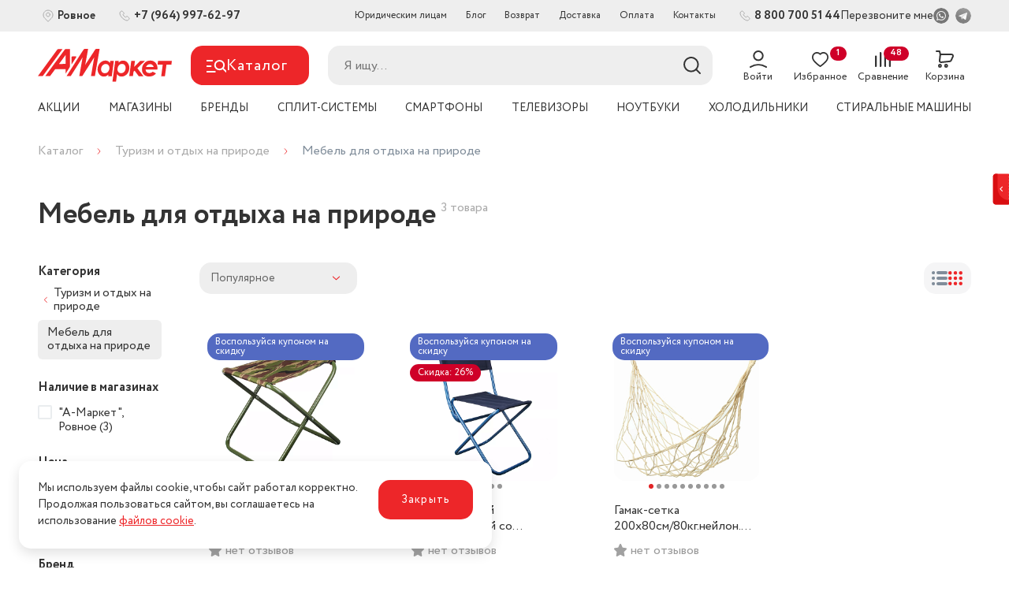

--- FILE ---
content_type: text/html; charset=utf-8
request_url: https://astmarket.com/catalog/kacheli-i-gamaki/
body_size: 28000
content:
<!doctype html>
<html data-n-head-ssr lang="ru" data-n-head="%7B%22lang%22:%7B%22ssr%22:%22ru%22%7D%7D">
  <head >
    <title>Мебель для отдыха на природе | Интернет-магазин АстМаркет</title><meta data-n-head="ssr" charset="utf-8" data-hid="charset"><meta data-n-head="ssr" name="viewport" content="width=device-width, initial-scale=1, maximum-scale=1.0, user-scalable=0, viewport-fit=cover"><meta data-n-head="ssr" data-hid="mobile-web-app-capable" name="mobile-web-app-capable" content="yes"><meta data-n-head="ssr" data-hid="apple-mobile-web-app-title" name="apple-mobile-web-app-title" content="АстМаркет"><meta data-n-head="ssr" data-hid="og:type" name="og:type" property="og:type" content="website"><meta data-n-head="ssr" data-hid="description" name="description" content="Мебель для отдыха на природе. Большой ассортимент товаров от разных производителей и интернет-магазинов &amp;#10004; Реальные отзывы, удобная доставка, гарантия лучших цен "><meta data-n-head="ssr" data-hid="keywords" name="keywords" content=""><meta data-n-head="ssr" data-hid="robots" name="robots" content=""><meta data-n-head="ssr" data-hid="og:description" name="og:description" property="og:description" content="Мебель для отдыха на природе. Большой ассортимент товаров от разных производителей и интернет-магазинов &amp;#10004; Реальные отзывы, удобная доставка, гарантия лучших цен "><meta data-n-head="ssr" data-hid="og:title" name="og:title" property="og:title" content="Мебель для отдыха на природе | Интернет-магазин АстМаркет"><meta data-n-head="ssr" data-hid="og:image" name="og:image" property="og:image" content="https://astmarket.com/upload/iblock/452/c9zlq6qbod7mogt4zdhl3byzzhwsu8p4.png"><meta data-n-head="ssr" data-hid="og:site_name" name="og:site_name" property="og:site_name" content="АстМаркет"><link data-n-head="ssr" rel="icon" type="image/x-icon" href="/favicon.ico"><link data-n-head="ssr" data-hid="shortcut-icon" rel="shortcut icon" href="/assets/icons/icon_64x64.849115.png"><link data-n-head="ssr" data-hid="apple-touch-icon" rel="apple-touch-icon" href="/assets/icons/icon_512x512.849115.png" sizes="512x512"><link data-n-head="ssr" rel="manifest" href="/assets/manifest.9f536731.json" data-hid="manifest"><link data-n-head="ssr" rel="canonical" data-hid="canonical" href="https://astmarket.com/catalog/kacheli-i-gamaki/"><link data-n-head="ssr" rel="stylesheet" data-hid="stylesheet" href="https://astmarket.com/api/config/css/"><style data-n-head="ssr">:root {--color-primary: #ed2629;--color-primary-hover: #e22527;--color-secondary: #cf0028;--color-secondary-hover: #c50026;--color-accent: #b7deff;--color-accent-hover: #aed3f3;--color-accent2: #f6f6f7;--color-accent2-hover: #eaeaeb;--color-error: #db1010;--color-error-hover: #d11010;--color-success: #33b062;--color-success-hover: #31a85e;--color-gray: #808d9a;--color-gray-hover: #7a8693;--color-grayLight: #f5f5f6;--color-grayLight-hover: #e9e9ea;--color-orange: #ff8970;--color-orange-hover: #f3836b;--color-google-font-family: PT Sans;}</style><script data-n-head="ssr" src="https://www.google.com/recaptcha/api.js?render=6Le83HMpAAAAAPOn49EfdCCiHppJmjmp09FGEAoF" async></script><script data-n-head="ssr" type="text/javascript">
    (function(m,e,t,r,i,k,a){m[i]=m[i]||function(){(m[i].a=m[i].a||[]).push(arguments)};
        m[i].l=1*new Date();k=e.createElement(t),a=e.getElementsByTagName(t)[0],k.async=1,k.src=r,a.parentNode.insertBefore(k,a)})
    (window, document, "script", "https://mc.yandex.ru/metrika/tag.js", "ym");

    ym(43792584, "init", {
        clickmap:true,
        trackLinks:true,
        accurateTrackBounce:true,
        webvisor:true,
        trackHash:true,
        ecommerce:"dataLayer"
    });
</script><script data-n-head="ssr" type="text/javascript">
var _tmr = window._tmr || (window._tmr = []);
_tmr.push({id: "3691259", type: "pageView", start: (new Date()).getTime()});
(function (d, w, id) {
  if (d.getElementById(id)) return;
  var ts = d.createElement("script"); ts.type = "text/javascript"; ts.async = true; ts.id = id;
  ts.src = "https://top-fwz1.mail.ru/js/code.js";
  var f = function () {var s = d.getElementsByTagName("script")[0]; s.parentNode.insertBefore(ts, s);};
  if (w.opera == "[object Opera]") { d.addEventListener("DOMContentLoaded", f, false); } else { f(); }
})(document, window, "tmr-code");
</script><script data-n-head="ssr" type="text/javascript">!function(){var t=document.createElement("script");t.type="text/javascript",t.async=!0,t.src="https://vk.com/js/api/openapi.js?169",t.onload=function(){VK.Retargeting.Init("VK-RTRG-1101406-3JMXs"),VK.Retargeting.Hit()},document.head.appendChild(t)}();</script><script data-n-head="ssr" type="text/javascript">!function(){var t=document.createElement("script");t.type="text/javascript",t.async=!0,t.src="https://vk.com/js/api/openapi.js?169",t.onload=function(){VK.Retargeting.Init("VK-RTRG-1106848-e3gGL"),VK.Retargeting.Hit()},document.head.appendChild(t)}();</script><script data-n-head="ssr">
(function(w, d, s, h, id) {
    w.roistatProjectId = id; w.roistatHost = h;
    var p = d.location.protocol == "https:" ? "https://" : "http://";
    var u = /^.*roistat_visit=[^;]+(.*)?$/.test(d.cookie) ? "/dist/module.js" : "/api/site/1.0/"+id+"/init?referrer="+encodeURIComponent(d.location.href);
    var js = d.createElement(s); js.charset="UTF-8"; js.async = 1; js.src = p+h+u; var js2 = d.getElementsByTagName(s)[0]; js2.parentNode.insertBefore(js, js2);
})(window, document, 'script', 'cloud.roistat.com', '2046f96d8d95544d1f21039c30a3f6b8');
</script><script data-n-head="ssr" type="application/ld+json">{"@context":"https://schema.org","@type":"Organization","url":"https://astmarket.com","logo":"https://astmarket.com/upload/astdesign.marketpro/0b6/5o5spx43pm8i4j76ep60qmzs0qwyzwur.svg"}</script><script data-n-head="ssr" type="application/ld+json">{"@context":"https://schema.org","@type":"BreadcrumbList","itemListElement":[{"@type":"ListItem","position":1,"name":"Каталог","item":"https://astmarket.com/catalog/"},{"@type":"ListItem","position":2,"name":"Туризм и отдых на природе","item":"https://astmarket.com/catalog/turizm-i-aktivnyy-otdykh/"},{"@type":"ListItem","position":3,"name":"Мебель для отдыха на природе","item":"https://astmarket.comnull"}]}</script><noscript data-n-head="ssr"><div><img src="https://mc.yandex.ru/watch/43792584" style="position:absolute; left:-9999px;" alt="" /></div></noscript><noscript data-n-head="ssr"><div><img src="https://top-fwz1.mail.ru/counter?id=3691259;js=na" style="position:absolute;left:-9999px;" alt="Top.Mail.Ru" /></div></noscript><link rel="preload" href="/assets/adf99f1.23.05.1.js" as="script"><link rel="preload" href="/assets/a54fbef.23.05.1.js" as="script"><link rel="preload" href="/assets/850aa54.23.05.1.js" as="script"><link rel="preload" href="/assets/b226572.23.05.1.js" as="script"><link rel="preload" href="/assets/05b6c0a.23.05.1.js" as="script"><link rel="preload" href="/assets/566e09d.23.05.1.js" as="script"><link rel="preload" href="/assets/eca3e86.23.05.1.js" as="script"><link rel="preload" href="/assets/36d8c7d.23.05.1.js" as="script"><link rel="preload" href="/assets/b63af06.23.05.1.js" as="script"><link rel="preload" href="/assets/0b25a78.23.05.1.js" as="script"><link rel="preload" href="/assets/e0c17a3.23.05.1.js" as="script"><link rel="preload" href="/assets/2c54da5.23.05.1.js" as="script"><link rel="preload" href="/assets/96a7041.23.05.1.js" as="script"><link rel="preload" href="/assets/75147ff.23.05.1.js" as="script"><link rel="preload" href="/assets/24661c3.23.05.1.js" as="script"><link rel="preload" href="/assets/00aa10a.23.05.1.js" as="script"><link rel="preload" href="/assets/b58e6ea.23.05.1.js" as="script"><link rel="preload" href="/assets/86b1002.23.05.1.js" as="script"><style data-vue-ssr-id="04da9fdc:0 50952b11:0 30f54fa0:0 1efdff74:0 71ea6908:0 275ad9a0:0 cf9f0676:0 6197df1d:0 08007308:0 5c12ab50:0 1cbb127f:0 7760f76e:0 0984b058:0 6fccdc54:0 5c86b5e7:0 1bd60cce:0 195d92a5:0 67c3133e:0 64cfcb16:0 f7f9385a:0 6d0525ad:0 34de5379:0 5d42ac30:0 db9303f6:0 7282eba2:0 7ec524ca:0 1e759f05:0 fdd68cb6:0 bd723d94:0 d826f154:0 c86489ba:0 9cbdb244:0 7af44d56:0 78f052ec:0 00d73b29:0 6730ead4:0 9a4e4962:0 346fef75:0 6c7e55b0:0 38b6c60e:0 12918d0e:0 58a12062:0 197a54e0:0 e5333ce2:0">@font-face{font-display:swap;font-family:"Circe";font-style:normal;font-weight:100;src:url(/assets/fonts/CirceThin.abdcffd.eot);src:url(/assets/fonts/CirceThin.abdcffd.eot?#iefix) format("embedded-opentype"),url(/assets/fonts/CirceThin.abb3b6a.woff) format("woff"),url(/assets/fonts/CirceThin.0719098.ttf) format("truetype")}@font-face{font-display:swap;font-family:"Circe";font-style:normal;font-weight:300;src:url(/assets/fonts/CirceLight.b3cc0e7.eot);src:url(/assets/fonts/CirceLight.b3cc0e7.eot?#iefix) format("embedded-opentype"),url(/assets/fonts/CirceLight.3c3fa6f.woff) format("woff"),url(/assets/fonts/CirceLight.08467aa.ttf) format("truetype")}@font-face{font-display:swap;font-family:"Circe";font-style:normal;font-weight:400;src:url(/assets/fonts/CirceRegular.cb92908.eot);src:url(/assets/fonts/CirceRegular.cb92908.eot?#iefix) format("embedded-opentype"),url(/assets/fonts/CirceRegular.a5168fc.woff) format("woff"),url(/assets/fonts/CirceRegular.f80cf2f.ttf) format("truetype")}@font-face{font-display:swap;font-family:"Circe";font-style:normal;font-weight:700;src:url(/assets/fonts/CirceBold.88073c2.eot);src:url(/assets/fonts/CirceBold.88073c2.eot?#iefix) format("embedded-opentype"),url(/assets/fonts/CirceBold.fca9743.woff) format("woff"),url(/assets/fonts/CirceBold.d933271.ttf) format("truetype")}@font-face{font-display:swap;font-family:"Circe";font-style:normal;font-weight:800;src:url(/assets/fonts/CirceExtraBold.006820b.eot);src:url(/assets/fonts/CirceExtraBold.006820b.eot?#iefix) format("embedded-opentype"),url(/assets/fonts/CirceExtraBold.3606d5d.woff) format("woff"),url(/assets/fonts/CirceExtraBold.0770d27.ttf) format("truetype")}*,:after,:before{box-sizing:border-box}ol[class],ul[class]{list-style:none;padding:0}blockquote,body,dd,dl,figcaption,figure,h1,h2,h3,h4,li,ol[class],p,ul[class]{color:#333;margin:0}img{display:block;max-width:100%}article>*+*{margin-top:1em}button,input,select,textarea{color:#333;font:inherit;outline:0}input::-webkit-inner-spin-button,input::-webkit-outer-spin-button{-webkit-appearance:none;margin:0}input[type=search]::-webkit-search-cancel-button,input[type=search]::-webkit-search-decoration,input[type=search]::-webkit-search-results-button,input[type=search]::-webkit-search-results-decoration{-webkit-appearance:none}input[type=number]{-moz-appearance:textfield}body{font-family:"Circe",sans-serif;line-height:1.5;min-height:100vh;overflow-y:scroll;scroll-behavior:smooth;text-rendering:optimizeSpeed}a{color:var(--color-primary)}a:not([class]){-webkit-text-decoration-skip:ink;text-decoration-skip-ink:auto}h1{line-height:1.15;margin-bottom:24px}hr{border:0;border-bottom:1px solid #eaedef}h2,h3{line-height:1.25}
#nprogress{pointer-events:none}#nprogress .bar{background:#29d;position:fixed;z-index:1031;top:0;left:0;width:100%;height:2px}#nprogress .peg{display:block;position:absolute;right:0;width:100px;height:100%;box-shadow:0 0 10px #29d,0 0 5px #29d;opacity:1;transform:rotate(3deg) translateY(-4px)}#nprogress .spinner{display:block;position:fixed;z-index:1031;top:15px;right:15px}#nprogress .spinner-icon{width:18px;height:18px;box-sizing:border-box;border-color:#29d transparent transparent #29d;border-style:solid;border-width:2px;border-radius:50%;animation:nprogress-spinner .4s linear infinite}.nprogress-custom-parent{overflow:hidden;position:relative}.nprogress-custom-parent #nprogress .bar,.nprogress-custom-parent #nprogress .spinner{position:absolute}@keyframes nprogress-spinner{0%{transform:rotate(0deg)}to{transform:rotate(1turn)}}
@font-face{font-display:swap;font-family:"Circe";font-style:normal;font-weight:100;src:url(/assets/fonts/CirceThin.abdcffd.eot);src:url(/assets/fonts/CirceThin.abdcffd.eot?#iefix) format("embedded-opentype"),url(/assets/fonts/CirceThin.abb3b6a.woff) format("woff"),url(/assets/fonts/CirceThin.0719098.ttf) format("truetype")}@font-face{font-display:swap;font-family:"Circe";font-style:normal;font-weight:300;src:url(/assets/fonts/CirceLight.b3cc0e7.eot);src:url(/assets/fonts/CirceLight.b3cc0e7.eot?#iefix) format("embedded-opentype"),url(/assets/fonts/CirceLight.3c3fa6f.woff) format("woff"),url(/assets/fonts/CirceLight.08467aa.ttf) format("truetype")}@font-face{font-display:swap;font-family:"Circe";font-style:normal;font-weight:400;src:url(/assets/fonts/CirceRegular.cb92908.eot);src:url(/assets/fonts/CirceRegular.cb92908.eot?#iefix) format("embedded-opentype"),url(/assets/fonts/CirceRegular.a5168fc.woff) format("woff"),url(/assets/fonts/CirceRegular.f80cf2f.ttf) format("truetype")}@font-face{font-display:swap;font-family:"Circe";font-style:normal;font-weight:700;src:url(/assets/fonts/CirceBold.88073c2.eot);src:url(/assets/fonts/CirceBold.88073c2.eot?#iefix) format("embedded-opentype"),url(/assets/fonts/CirceBold.fca9743.woff) format("woff"),url(/assets/fonts/CirceBold.d933271.ttf) format("truetype")}@font-face{font-display:swap;font-family:"Circe";font-style:normal;font-weight:800;src:url(/assets/fonts/CirceExtraBold.006820b.eot);src:url(/assets/fonts/CirceExtraBold.006820b.eot?#iefix) format("embedded-opentype"),url(/assets/fonts/CirceExtraBold.3606d5d.woff) format("woff"),url(/assets/fonts/CirceExtraBold.0770d27.ttf) format("truetype")}.components-loading-loading-page-loading-ignsp{height:100%;width:100%;align-items:center;background:hsla(0,0%,100%,.8);display:flex;justify-content:center;left:0;position:fixed;top:0;z-index:1030}
@font-face{font-display:swap;font-family:"Circe";font-style:normal;font-weight:100;src:url(/assets/fonts/CirceThin.abdcffd.eot);src:url(/assets/fonts/CirceThin.abdcffd.eot?#iefix) format("embedded-opentype"),url(/assets/fonts/CirceThin.abb3b6a.woff) format("woff"),url(/assets/fonts/CirceThin.0719098.ttf) format("truetype")}@font-face{font-display:swap;font-family:"Circe";font-style:normal;font-weight:300;src:url(/assets/fonts/CirceLight.b3cc0e7.eot);src:url(/assets/fonts/CirceLight.b3cc0e7.eot?#iefix) format("embedded-opentype"),url(/assets/fonts/CirceLight.3c3fa6f.woff) format("woff"),url(/assets/fonts/CirceLight.08467aa.ttf) format("truetype")}@font-face{font-display:swap;font-family:"Circe";font-style:normal;font-weight:400;src:url(/assets/fonts/CirceRegular.cb92908.eot);src:url(/assets/fonts/CirceRegular.cb92908.eot?#iefix) format("embedded-opentype"),url(/assets/fonts/CirceRegular.a5168fc.woff) format("woff"),url(/assets/fonts/CirceRegular.f80cf2f.ttf) format("truetype")}@font-face{font-display:swap;font-family:"Circe";font-style:normal;font-weight:700;src:url(/assets/fonts/CirceBold.88073c2.eot);src:url(/assets/fonts/CirceBold.88073c2.eot?#iefix) format("embedded-opentype"),url(/assets/fonts/CirceBold.fca9743.woff) format("woff"),url(/assets/fonts/CirceBold.d933271.ttf) format("truetype")}@font-face{font-display:swap;font-family:"Circe";font-style:normal;font-weight:800;src:url(/assets/fonts/CirceExtraBold.006820b.eot);src:url(/assets/fonts/CirceExtraBold.006820b.eot?#iefix) format("embedded-opentype"),url(/assets/fonts/CirceExtraBold.3606d5d.woff) format("woff"),url(/assets/fonts/CirceExtraBold.0770d27.ttf) format("truetype")}.layouts-default-body-lzicg{min-width:1280px}.layouts-default-body-lzicg a:hover{color:var(--color-primary-hover)}.layouts-default-layout-blnje{display:flex;flex-direction:column;min-height:100vh}.layouts-default-nuxt-smagq{flex-grow:1}
@font-face{font-display:swap;font-family:"Circe";font-style:normal;font-weight:100;src:url(/assets/fonts/CirceThin.abdcffd.eot);src:url(/assets/fonts/CirceThin.abdcffd.eot?#iefix) format("embedded-opentype"),url(/assets/fonts/CirceThin.abb3b6a.woff) format("woff"),url(/assets/fonts/CirceThin.0719098.ttf) format("truetype")}@font-face{font-display:swap;font-family:"Circe";font-style:normal;font-weight:300;src:url(/assets/fonts/CirceLight.b3cc0e7.eot);src:url(/assets/fonts/CirceLight.b3cc0e7.eot?#iefix) format("embedded-opentype"),url(/assets/fonts/CirceLight.3c3fa6f.woff) format("woff"),url(/assets/fonts/CirceLight.08467aa.ttf) format("truetype")}@font-face{font-display:swap;font-family:"Circe";font-style:normal;font-weight:400;src:url(/assets/fonts/CirceRegular.cb92908.eot);src:url(/assets/fonts/CirceRegular.cb92908.eot?#iefix) format("embedded-opentype"),url(/assets/fonts/CirceRegular.a5168fc.woff) format("woff"),url(/assets/fonts/CirceRegular.f80cf2f.ttf) format("truetype")}@font-face{font-display:swap;font-family:"Circe";font-style:normal;font-weight:700;src:url(/assets/fonts/CirceBold.88073c2.eot);src:url(/assets/fonts/CirceBold.88073c2.eot?#iefix) format("embedded-opentype"),url(/assets/fonts/CirceBold.fca9743.woff) format("woff"),url(/assets/fonts/CirceBold.d933271.ttf) format("truetype")}@font-face{font-display:swap;font-family:"Circe";font-style:normal;font-weight:800;src:url(/assets/fonts/CirceExtraBold.006820b.eot);src:url(/assets/fonts/CirceExtraBold.006820b.eot?#iefix) format("embedded-opentype"),url(/assets/fonts/CirceExtraBold.3606d5d.woff) format("woff"),url(/assets/fonts/CirceExtraBold.0770d27.ttf) format("truetype")}.components-header-variants-header-variant-9-topLine-bouxi{background-color:#eee;height:40px}.components-header-variants-header-variant-9-header-bvvgw{margin-bottom:16px!important}.components-header-variants-header-variant-9-fullLine-vdbjd{height:160px;width:100%}.components-header-variants-header-variant-9-fullLine-vdbjd.components-header-variants-header-variant-9-fixed-pgdce{background:#fff;border-bottom:2px solid var(--color-grayLight);position:fixed;top:0;z-index:1030}.components-header-variants-header-variant-9-fullLineWrapper-bjnwp{height:160px;margin-bottom:4px}.components-header-variants-header-variant-9-fullLine-vdbjd.components-header-variants-header-variant-9-mobile-oolso,.components-header-variants-header-variant-9-fullLine-vdbjd.components-header-variants-header-variant-9-mobileWrapper-krtjw{height:126px}.components-header-variants-header-variant-9-fullLine-vdbjd .components-header-variants-header-variant-9-desktopMenu-tnniu{background:#fff;padding-bottom:8px;padding-top:4px}
@font-face{font-display:swap;font-family:"Circe";font-style:normal;font-weight:100;src:url(/assets/fonts/CirceThin.abdcffd.eot);src:url(/assets/fonts/CirceThin.abdcffd.eot?#iefix) format("embedded-opentype"),url(/assets/fonts/CirceThin.abb3b6a.woff) format("woff"),url(/assets/fonts/CirceThin.0719098.ttf) format("truetype")}@font-face{font-display:swap;font-family:"Circe";font-style:normal;font-weight:300;src:url(/assets/fonts/CirceLight.b3cc0e7.eot);src:url(/assets/fonts/CirceLight.b3cc0e7.eot?#iefix) format("embedded-opentype"),url(/assets/fonts/CirceLight.3c3fa6f.woff) format("woff"),url(/assets/fonts/CirceLight.08467aa.ttf) format("truetype")}@font-face{font-display:swap;font-family:"Circe";font-style:normal;font-weight:400;src:url(/assets/fonts/CirceRegular.cb92908.eot);src:url(/assets/fonts/CirceRegular.cb92908.eot?#iefix) format("embedded-opentype"),url(/assets/fonts/CirceRegular.a5168fc.woff) format("woff"),url(/assets/fonts/CirceRegular.f80cf2f.ttf) format("truetype")}@font-face{font-display:swap;font-family:"Circe";font-style:normal;font-weight:700;src:url(/assets/fonts/CirceBold.88073c2.eot);src:url(/assets/fonts/CirceBold.88073c2.eot?#iefix) format("embedded-opentype"),url(/assets/fonts/CirceBold.fca9743.woff) format("woff"),url(/assets/fonts/CirceBold.d933271.ttf) format("truetype")}@font-face{font-display:swap;font-family:"Circe";font-style:normal;font-weight:800;src:url(/assets/fonts/CirceExtraBold.006820b.eot);src:url(/assets/fonts/CirceExtraBold.006820b.eot?#iefix) format("embedded-opentype"),url(/assets/fonts/CirceExtraBold.3606d5d.woff) format("woff"),url(/assets/fonts/CirceExtraBold.0770d27.ttf) format("truetype")}.assets-scss-gridstyleGrid-container-bvvgh{margin:0 auto;max-width:1536px;padding:0 48px;width:100%}.assets-scss-gridstyleGrid-grid-vtfps{display:grid;grid-gap:24px;grid-template-columns:repeat(12,1fr)}.assets-scss-gridstyleGrid-col6-lphih{grid-column:span 6}.assets-scss-gridstyleGrid-col3-bbovp{grid-column:span 3}.assets-scss-gridstyleGrid-col4-bicgc{grid-column:span 4}.assets-scss-gridstyleGrid-col9-bpnhm{grid-column:span 9}.assets-scss-gridstyleGrid-col12-dggqy{grid-column:span 12}.assets-scss-gridstyleGrid-alignItemsStart-cpize{align-items:start}
@font-face{font-display:swap;font-family:"Circe";font-style:normal;font-weight:100;src:url(/assets/fonts/CirceThin.abdcffd.eot);src:url(/assets/fonts/CirceThin.abdcffd.eot?#iefix) format("embedded-opentype"),url(/assets/fonts/CirceThin.abb3b6a.woff) format("woff"),url(/assets/fonts/CirceThin.0719098.ttf) format("truetype")}@font-face{font-display:swap;font-family:"Circe";font-style:normal;font-weight:300;src:url(/assets/fonts/CirceLight.b3cc0e7.eot);src:url(/assets/fonts/CirceLight.b3cc0e7.eot?#iefix) format("embedded-opentype"),url(/assets/fonts/CirceLight.3c3fa6f.woff) format("woff"),url(/assets/fonts/CirceLight.08467aa.ttf) format("truetype")}@font-face{font-display:swap;font-family:"Circe";font-style:normal;font-weight:400;src:url(/assets/fonts/CirceRegular.cb92908.eot);src:url(/assets/fonts/CirceRegular.cb92908.eot?#iefix) format("embedded-opentype"),url(/assets/fonts/CirceRegular.a5168fc.woff) format("woff"),url(/assets/fonts/CirceRegular.f80cf2f.ttf) format("truetype")}@font-face{font-display:swap;font-family:"Circe";font-style:normal;font-weight:700;src:url(/assets/fonts/CirceBold.88073c2.eot);src:url(/assets/fonts/CirceBold.88073c2.eot?#iefix) format("embedded-opentype"),url(/assets/fonts/CirceBold.fca9743.woff) format("woff"),url(/assets/fonts/CirceBold.d933271.ttf) format("truetype")}@font-face{font-display:swap;font-family:"Circe";font-style:normal;font-weight:800;src:url(/assets/fonts/CirceExtraBold.006820b.eot);src:url(/assets/fonts/CirceExtraBold.006820b.eot?#iefix) format("embedded-opentype"),url(/assets/fonts/CirceExtraBold.3606d5d.woff) format("woff"),url(/assets/fonts/CirceExtraBold.0770d27.ttf) format("truetype")}.components-header-header-top-line-type-1-topLine-bbmkm{height:100%}.components-header-header-top-line-type-1-topLineInner-miroq{align-items:center;display:flex;height:100%;justify-content:space-between}.components-header-header-top-line-type-1-phone-bebhn{margin-left:24px}
@font-face{font-display:swap;font-family:"Circe";font-style:normal;font-weight:100;src:url(/assets/fonts/CirceThin.abdcffd.eot);src:url(/assets/fonts/CirceThin.abdcffd.eot?#iefix) format("embedded-opentype"),url(/assets/fonts/CirceThin.abb3b6a.woff) format("woff"),url(/assets/fonts/CirceThin.0719098.ttf) format("truetype")}@font-face{font-display:swap;font-family:"Circe";font-style:normal;font-weight:300;src:url(/assets/fonts/CirceLight.b3cc0e7.eot);src:url(/assets/fonts/CirceLight.b3cc0e7.eot?#iefix) format("embedded-opentype"),url(/assets/fonts/CirceLight.3c3fa6f.woff) format("woff"),url(/assets/fonts/CirceLight.08467aa.ttf) format("truetype")}@font-face{font-display:swap;font-family:"Circe";font-style:normal;font-weight:400;src:url(/assets/fonts/CirceRegular.cb92908.eot);src:url(/assets/fonts/CirceRegular.cb92908.eot?#iefix) format("embedded-opentype"),url(/assets/fonts/CirceRegular.a5168fc.woff) format("woff"),url(/assets/fonts/CirceRegular.f80cf2f.ttf) format("truetype")}@font-face{font-display:swap;font-family:"Circe";font-style:normal;font-weight:700;src:url(/assets/fonts/CirceBold.88073c2.eot);src:url(/assets/fonts/CirceBold.88073c2.eot?#iefix) format("embedded-opentype"),url(/assets/fonts/CirceBold.fca9743.woff) format("woff"),url(/assets/fonts/CirceBold.d933271.ttf) format("truetype")}@font-face{font-display:swap;font-family:"Circe";font-style:normal;font-weight:800;src:url(/assets/fonts/CirceExtraBold.006820b.eot);src:url(/assets/fonts/CirceExtraBold.006820b.eot?#iefix) format("embedded-opentype"),url(/assets/fonts/CirceExtraBold.3606d5d.woff) format("woff"),url(/assets/fonts/CirceExtraBold.0770d27.ttf) format("truetype")}.components-location-city-cityButton-bvbdw{align-items:center;cursor:pointer;display:flex;font-size:14px;font-weight:600;grid-gap:5px;gap:5px;padding-left:0!important;padding-right:0!important}.components-location-city-cityButton-bvbdw,.components-location-city-cityButton-bvbdw .components-location-city-icon-bgmln{transition:all .1s ease-in-out}.components-location-city-cityButton-bvbdw .components-location-city-icon-bgmln{height:25px;width:25px}.components-location-city-cityButton-bvbdw:hover{color:var(--color-primary)}.components-location-city-cityButton-bvbdw:hover .components-location-city-icon-bgmln{filter:brightness(.5)}.components-location-city-wrapper-bfknm{line-height:0}
@font-face{font-display:swap;font-family:"Circe";font-style:normal;font-weight:100;src:url(/assets/fonts/CirceThin.abdcffd.eot);src:url(/assets/fonts/CirceThin.abdcffd.eot?#iefix) format("embedded-opentype"),url(/assets/fonts/CirceThin.abb3b6a.woff) format("woff"),url(/assets/fonts/CirceThin.0719098.ttf) format("truetype")}@font-face{font-display:swap;font-family:"Circe";font-style:normal;font-weight:300;src:url(/assets/fonts/CirceLight.b3cc0e7.eot);src:url(/assets/fonts/CirceLight.b3cc0e7.eot?#iefix) format("embedded-opentype"),url(/assets/fonts/CirceLight.3c3fa6f.woff) format("woff"),url(/assets/fonts/CirceLight.08467aa.ttf) format("truetype")}@font-face{font-display:swap;font-family:"Circe";font-style:normal;font-weight:400;src:url(/assets/fonts/CirceRegular.cb92908.eot);src:url(/assets/fonts/CirceRegular.cb92908.eot?#iefix) format("embedded-opentype"),url(/assets/fonts/CirceRegular.a5168fc.woff) format("woff"),url(/assets/fonts/CirceRegular.f80cf2f.ttf) format("truetype")}@font-face{font-display:swap;font-family:"Circe";font-style:normal;font-weight:700;src:url(/assets/fonts/CirceBold.88073c2.eot);src:url(/assets/fonts/CirceBold.88073c2.eot?#iefix) format("embedded-opentype"),url(/assets/fonts/CirceBold.fca9743.woff) format("woff"),url(/assets/fonts/CirceBold.d933271.ttf) format("truetype")}@font-face{font-display:swap;font-family:"Circe";font-style:normal;font-weight:800;src:url(/assets/fonts/CirceExtraBold.006820b.eot);src:url(/assets/fonts/CirceExtraBold.006820b.eot?#iefix) format("embedded-opentype"),url(/assets/fonts/CirceExtraBold.3606d5d.woff) format("woff"),url(/assets/fonts/CirceExtraBold.0770d27.ttf) format("truetype")}.components-popup-popup-noScroll-qatqz{overflow:hidden!important}.components-popup-popup-overlay-ragii{transition:all .1s ease-in-out;align-items:center;background:rgba(0,0,0,.5);bottom:0;display:flex;justify-content:center;left:0;position:fixed;right:0;top:0;z-index:1040}.components-popup-popup-close-wzsfs{background:#fff!important;border-radius:50%;position:absolute;right:0;top:0;z-index:2}.components-popup-popup-window-bgdsx{transition:all .1s ease-in-out;background:#fff;position:relative}.components-popup-popup-window-bgdsx::-webkit-scrollbar{width:8px}.components-popup-popup-window-bgdsx::-webkit-scrollbar-track{background-color:transparent}.components-popup-popup-window-bgdsx::-webkit-scrollbar-thumb{background-color:#ddd;border-radius:4px}.components-popup-popup-window-bgdsx.components-popup-popup-mobile-mhumu{height:100%;width:100%;padding:16px}.components-popup-popup-window-bgdsx.components-popup-popup-desktop-gduyn{border-radius:15px;max-height:90vh;overflow:auto;padding:40px;width:600px}.components-popup-popup-enter-jxnft{background:transparent}.components-popup-popup-enter-jxnft .components-popup-popup-window-bgdsx{transform:scale(.75)}.components-popup-popup-exit-glchv{opacity:0}.components-popup-popup-exit-glchv .components-popup-popup-window-bgdsx{transform:scale(1.25)}.components-popup-popup-preloader-bgten{height:80px!important;width:80px!important}
@font-face{font-display:swap;font-family:"Circe";font-style:normal;font-weight:100;src:url(/assets/fonts/CirceThin.abdcffd.eot);src:url(/assets/fonts/CirceThin.abdcffd.eot?#iefix) format("embedded-opentype"),url(/assets/fonts/CirceThin.abb3b6a.woff) format("woff"),url(/assets/fonts/CirceThin.0719098.ttf) format("truetype")}@font-face{font-display:swap;font-family:"Circe";font-style:normal;font-weight:300;src:url(/assets/fonts/CirceLight.b3cc0e7.eot);src:url(/assets/fonts/CirceLight.b3cc0e7.eot?#iefix) format("embedded-opentype"),url(/assets/fonts/CirceLight.3c3fa6f.woff) format("woff"),url(/assets/fonts/CirceLight.08467aa.ttf) format("truetype")}@font-face{font-display:swap;font-family:"Circe";font-style:normal;font-weight:400;src:url(/assets/fonts/CirceRegular.cb92908.eot);src:url(/assets/fonts/CirceRegular.cb92908.eot?#iefix) format("embedded-opentype"),url(/assets/fonts/CirceRegular.a5168fc.woff) format("woff"),url(/assets/fonts/CirceRegular.f80cf2f.ttf) format("truetype")}@font-face{font-display:swap;font-family:"Circe";font-style:normal;font-weight:700;src:url(/assets/fonts/CirceBold.88073c2.eot);src:url(/assets/fonts/CirceBold.88073c2.eot?#iefix) format("embedded-opentype"),url(/assets/fonts/CirceBold.fca9743.woff) format("woff"),url(/assets/fonts/CirceBold.d933271.ttf) format("truetype")}@font-face{font-display:swap;font-family:"Circe";font-style:normal;font-weight:800;src:url(/assets/fonts/CirceExtraBold.006820b.eot);src:url(/assets/fonts/CirceExtraBold.006820b.eot?#iefix) format("embedded-opentype"),url(/assets/fonts/CirceExtraBold.3606d5d.woff) format("woff"),url(/assets/fonts/CirceExtraBold.0770d27.ttf) format("truetype")}.components-images-image-imageWrapper-bnjvz{height:100%;width:100%;align-items:center;display:flex;justify-content:center;line-height:0}.components-images-image-imageWrapper-bnjvz.components-images-image-absolute-muwqw{position:absolute}.components-images-image-imageWrapper-bnjvz.components-images-image-cover-xlynn{position:relative}.components-images-image-image-btleq{height:auto;width:100%;max-height:100%;max-width:100%;-o-object-fit:contain;object-fit:contain}.components-images-image-image-btleq.components-images-image-canZoom-baftj{background:#fff}.components-images-image-image-btleq.components-images-image-multiply-bkail{mix-blend-mode:multiply}.components-images-image-image-btleq.components-images-image-cover-xlynn{height:100%;width:100%;left:0;-o-object-fit:cover;object-fit:cover;position:absolute;top:0}.components-images-image-zoomOnHover-oiszz{overflow:hidden;position:relative}.components-images-image-zoomOnHover-oiszz .components-images-image-normal-blolh{width:100%}.components-images-image-zoomOnHover-oiszz .components-images-image-zoom-bctrv{background:#fff;max-width:none;opacity:0;position:absolute;transform-origin:top left}.components-images-image-zoomOnHover-oiszz.components-images-image-zoomed-bcchq .components-images-image-zoom-bctrv{opacity:1}.components-images-image-zoomOnHover-oiszz.components-images-image-zoomed-bcchq .components-images-image-normal-blolh{opacity:0}
@font-face{font-display:swap;font-family:"Circe";font-style:normal;font-weight:100;src:url(/assets/fonts/CirceThin.abdcffd.eot);src:url(/assets/fonts/CirceThin.abdcffd.eot?#iefix) format("embedded-opentype"),url(/assets/fonts/CirceThin.abb3b6a.woff) format("woff"),url(/assets/fonts/CirceThin.0719098.ttf) format("truetype")}@font-face{font-display:swap;font-family:"Circe";font-style:normal;font-weight:300;src:url(/assets/fonts/CirceLight.b3cc0e7.eot);src:url(/assets/fonts/CirceLight.b3cc0e7.eot?#iefix) format("embedded-opentype"),url(/assets/fonts/CirceLight.3c3fa6f.woff) format("woff"),url(/assets/fonts/CirceLight.08467aa.ttf) format("truetype")}@font-face{font-display:swap;font-family:"Circe";font-style:normal;font-weight:400;src:url(/assets/fonts/CirceRegular.cb92908.eot);src:url(/assets/fonts/CirceRegular.cb92908.eot?#iefix) format("embedded-opentype"),url(/assets/fonts/CirceRegular.a5168fc.woff) format("woff"),url(/assets/fonts/CirceRegular.f80cf2f.ttf) format("truetype")}@font-face{font-display:swap;font-family:"Circe";font-style:normal;font-weight:700;src:url(/assets/fonts/CirceBold.88073c2.eot);src:url(/assets/fonts/CirceBold.88073c2.eot?#iefix) format("embedded-opentype"),url(/assets/fonts/CirceBold.fca9743.woff) format("woff"),url(/assets/fonts/CirceBold.d933271.ttf) format("truetype")}@font-face{font-display:swap;font-family:"Circe";font-style:normal;font-weight:800;src:url(/assets/fonts/CirceExtraBold.006820b.eot);src:url(/assets/fonts/CirceExtraBold.006820b.eot?#iefix) format("embedded-opentype"),url(/assets/fonts/CirceExtraBold.3606d5d.woff) format("woff"),url(/assets/fonts/CirceExtraBold.0770d27.ttf) format("truetype")}.components-header-quick-access-menu-menuContent-bfkew{margin-left:auto}.components-header-quick-access-menu-link-yeymp,.components-header-quick-access-menu-menuContent-bfkew{align-items:center;display:flex}.components-header-quick-access-menu-link-yeymp{height:20px;width:auto;border-radius:8px;color:#333;font-size:12px;padding:0 12px;text-decoration:none}.components-header-quick-access-menu-link-yeymp.nuxt-link-active,.components-header-quick-access-menu-link-yeymp:hover{color:var(--color-primary-hover)}.components-header-quick-access-menu-link-yeymp.components-header-quick-access-menu-accent-dbcfp{background:var(--color-accent);color:#333}.components-header-quick-access-menu-link-yeymp.components-header-quick-access-menu-accent-dbcfp:hover{background:var(--color-accent-hover)}.components-header-quick-access-menu-link-yeymp:last-child{padding-right:0}.components-header-quick-access-menu-link-yeymp:first-child{padding-left:0}
@font-face{font-display:swap;font-family:"Circe";font-style:normal;font-weight:100;src:url(/assets/fonts/CirceThin.abdcffd.eot);src:url(/assets/fonts/CirceThin.abdcffd.eot?#iefix) format("embedded-opentype"),url(/assets/fonts/CirceThin.abb3b6a.woff) format("woff"),url(/assets/fonts/CirceThin.0719098.ttf) format("truetype")}@font-face{font-display:swap;font-family:"Circe";font-style:normal;font-weight:300;src:url(/assets/fonts/CirceLight.b3cc0e7.eot);src:url(/assets/fonts/CirceLight.b3cc0e7.eot?#iefix) format("embedded-opentype"),url(/assets/fonts/CirceLight.3c3fa6f.woff) format("woff"),url(/assets/fonts/CirceLight.08467aa.ttf) format("truetype")}@font-face{font-display:swap;font-family:"Circe";font-style:normal;font-weight:400;src:url(/assets/fonts/CirceRegular.cb92908.eot);src:url(/assets/fonts/CirceRegular.cb92908.eot?#iefix) format("embedded-opentype"),url(/assets/fonts/CirceRegular.a5168fc.woff) format("woff"),url(/assets/fonts/CirceRegular.f80cf2f.ttf) format("truetype")}@font-face{font-display:swap;font-family:"Circe";font-style:normal;font-weight:700;src:url(/assets/fonts/CirceBold.88073c2.eot);src:url(/assets/fonts/CirceBold.88073c2.eot?#iefix) format("embedded-opentype"),url(/assets/fonts/CirceBold.fca9743.woff) format("woff"),url(/assets/fonts/CirceBold.d933271.ttf) format("truetype")}@font-face{font-display:swap;font-family:"Circe";font-style:normal;font-weight:800;src:url(/assets/fonts/CirceExtraBold.006820b.eot);src:url(/assets/fonts/CirceExtraBold.006820b.eot?#iefix) format("embedded-opentype"),url(/assets/fonts/CirceExtraBold.3606d5d.woff) format("woff"),url(/assets/fonts/CirceExtraBold.0770d27.ttf) format("truetype")}.assets-scss-spacerstyleSpacer-mb0-bhrvw{margin-bottom:0!important}.assets-scss-spacerstyleSpacer-mb2-bzokc{margin-bottom:2px!important}.assets-scss-spacerstyleSpacer-mb4-bzyoi{margin-bottom:4px!important}.assets-scss-spacerstyleSpacer-mb8-bmjev{margin-bottom:8px!important}.assets-scss-spacerstyleSpacer-mb12-qlelw{margin-bottom:12px!important}.assets-scss-spacerstyleSpacer-mb16-jzjpl{margin-bottom:16px!important}.assets-scss-spacerstyleSpacer-mb20-fylsu{margin-bottom:20px!important}.assets-scss-spacerstyleSpacer-mb24-ikmgf{margin-bottom:24px!important}.assets-scss-spacerstyleSpacer-mb28-bjnju{margin-bottom:28px!important}.assets-scss-spacerstyleSpacer-mb32-rgytc{margin-bottom:32px!important}.assets-scss-spacerstyleSpacer-mb36-bseel{margin-bottom:36px!important}.assets-scss-spacerstyleSpacer-mb40-ddqxi{margin-bottom:40px!important}.assets-scss-spacerstyleSpacer-mb44-bssbq{margin-bottom:44px!important}.assets-scss-spacerstyleSpacer-mb48-eaiiq{margin-bottom:48px!important}.assets-scss-spacerstyleSpacer-mb96-nbael{margin-bottom:96px!important}.assets-scss-spacerstyleSpacer-mbGutter-pifhg{margin-bottom:24px!important}.assets-scss-spacerstyleSpacer-mbGutter2-bawyq{margin-bottom:48px!important}
@font-face{font-display:swap;font-family:"Circe";font-style:normal;font-weight:100;src:url(/assets/fonts/CirceThin.abdcffd.eot);src:url(/assets/fonts/CirceThin.abdcffd.eot?#iefix) format("embedded-opentype"),url(/assets/fonts/CirceThin.abb3b6a.woff) format("woff"),url(/assets/fonts/CirceThin.0719098.ttf) format("truetype")}@font-face{font-display:swap;font-family:"Circe";font-style:normal;font-weight:300;src:url(/assets/fonts/CirceLight.b3cc0e7.eot);src:url(/assets/fonts/CirceLight.b3cc0e7.eot?#iefix) format("embedded-opentype"),url(/assets/fonts/CirceLight.3c3fa6f.woff) format("woff"),url(/assets/fonts/CirceLight.08467aa.ttf) format("truetype")}@font-face{font-display:swap;font-family:"Circe";font-style:normal;font-weight:400;src:url(/assets/fonts/CirceRegular.cb92908.eot);src:url(/assets/fonts/CirceRegular.cb92908.eot?#iefix) format("embedded-opentype"),url(/assets/fonts/CirceRegular.a5168fc.woff) format("woff"),url(/assets/fonts/CirceRegular.f80cf2f.ttf) format("truetype")}@font-face{font-display:swap;font-family:"Circe";font-style:normal;font-weight:700;src:url(/assets/fonts/CirceBold.88073c2.eot);src:url(/assets/fonts/CirceBold.88073c2.eot?#iefix) format("embedded-opentype"),url(/assets/fonts/CirceBold.fca9743.woff) format("woff"),url(/assets/fonts/CirceBold.d933271.ttf) format("truetype")}@font-face{font-display:swap;font-family:"Circe";font-style:normal;font-weight:800;src:url(/assets/fonts/CirceExtraBold.006820b.eot);src:url(/assets/fonts/CirceExtraBold.006820b.eot?#iefix) format("embedded-opentype"),url(/assets/fonts/CirceExtraBold.3606d5d.woff) format("woff"),url(/assets/fonts/CirceExtraBold.0770d27.ttf) format("truetype")}.components-header-header-main-line-type-1-wrapper-bluul{height:86px}.components-header-header-main-line-type-1-mainLine-biugh{display:flex;height:66px;padding:8px 0;position:relative}.components-header-header-main-line-type-1-mainLineWrapper-jjfae{align-items:center;display:flex;height:86px;width:100%}.components-header-header-main-line-type-1-logo-xrezf{height:50px;width:170px;margin-right:24px}.components-header-header-main-line-type-1-catalogButton-bcglk{height:100%!important;margin-right:24px;padding:0 20px!important;width:150px}.components-header-header-main-line-type-1-catalogButtonIcon-baoby{height:25px;width:25px}.components-header-header-main-line-type-1-catalogButtonInner-cbvuf{align-items:center;display:flex;font-size:20px;font-weight:500;grid-gap:10px;gap:10px;padding-top:2px}.components-header-header-main-line-type-1-quickSearch-ebzqi{flex:1 0 0;height:100%;margin-right:24px}.components-header-header-main-line-type-1-menuCatalog-vrqnw{transition:all .1s ease-in-out;left:50%;margin-left:-50vw;position:absolute;top:100%;width:100vw}.components-header-header-main-line-type-1-enterCatalogMenu-ucgpo{opacity:0;transform:translateY(8px)}
@font-face{font-display:swap;font-family:"Circe";font-style:normal;font-weight:100;src:url(/assets/fonts/CirceThin.abdcffd.eot);src:url(/assets/fonts/CirceThin.abdcffd.eot?#iefix) format("embedded-opentype"),url(/assets/fonts/CirceThin.abb3b6a.woff) format("woff"),url(/assets/fonts/CirceThin.0719098.ttf) format("truetype")}@font-face{font-display:swap;font-family:"Circe";font-style:normal;font-weight:300;src:url(/assets/fonts/CirceLight.b3cc0e7.eot);src:url(/assets/fonts/CirceLight.b3cc0e7.eot?#iefix) format("embedded-opentype"),url(/assets/fonts/CirceLight.3c3fa6f.woff) format("woff"),url(/assets/fonts/CirceLight.08467aa.ttf) format("truetype")}@font-face{font-display:swap;font-family:"Circe";font-style:normal;font-weight:400;src:url(/assets/fonts/CirceRegular.cb92908.eot);src:url(/assets/fonts/CirceRegular.cb92908.eot?#iefix) format("embedded-opentype"),url(/assets/fonts/CirceRegular.a5168fc.woff) format("woff"),url(/assets/fonts/CirceRegular.f80cf2f.ttf) format("truetype")}@font-face{font-display:swap;font-family:"Circe";font-style:normal;font-weight:700;src:url(/assets/fonts/CirceBold.88073c2.eot);src:url(/assets/fonts/CirceBold.88073c2.eot?#iefix) format("embedded-opentype"),url(/assets/fonts/CirceBold.fca9743.woff) format("woff"),url(/assets/fonts/CirceBold.d933271.ttf) format("truetype")}@font-face{font-display:swap;font-family:"Circe";font-style:normal;font-weight:800;src:url(/assets/fonts/CirceExtraBold.006820b.eot);src:url(/assets/fonts/CirceExtraBold.006820b.eot?#iefix) format("embedded-opentype"),url(/assets/fonts/CirceExtraBold.3606d5d.woff) format("woff"),url(/assets/fonts/CirceExtraBold.0770d27.ttf) format("truetype")}.components-header-header-main-line-type-1styleGrid-container-brkeh{margin:0 auto;max-width:1536px;padding:0 48px;width:100%}.components-header-header-main-line-type-1styleGrid-grid-bbbnr{display:grid;grid-gap:24px;grid-template-columns:repeat(12,1fr)}.components-header-header-main-line-type-1styleGrid-col6-bygkm{grid-column:span 6}.components-header-header-main-line-type-1styleGrid-col3-bidlc{grid-column:span 3}.components-header-header-main-line-type-1styleGrid-col4-bqxcj{grid-column:span 4}.components-header-header-main-line-type-1styleGrid-col9-nturu{grid-column:span 9}.components-header-header-main-line-type-1styleGrid-col12-zlugp{grid-column:span 12}.components-header-header-main-line-type-1styleGrid-alignItemsStart-zprnk{align-items:start}
@font-face{font-display:swap;font-family:"Circe";font-style:normal;font-weight:100;src:url(/assets/fonts/CirceThin.abdcffd.eot);src:url(/assets/fonts/CirceThin.abdcffd.eot?#iefix) format("embedded-opentype"),url(/assets/fonts/CirceThin.abb3b6a.woff) format("woff"),url(/assets/fonts/CirceThin.0719098.ttf) format("truetype")}@font-face{font-display:swap;font-family:"Circe";font-style:normal;font-weight:300;src:url(/assets/fonts/CirceLight.b3cc0e7.eot);src:url(/assets/fonts/CirceLight.b3cc0e7.eot?#iefix) format("embedded-opentype"),url(/assets/fonts/CirceLight.3c3fa6f.woff) format("woff"),url(/assets/fonts/CirceLight.08467aa.ttf) format("truetype")}@font-face{font-display:swap;font-family:"Circe";font-style:normal;font-weight:400;src:url(/assets/fonts/CirceRegular.cb92908.eot);src:url(/assets/fonts/CirceRegular.cb92908.eot?#iefix) format("embedded-opentype"),url(/assets/fonts/CirceRegular.a5168fc.woff) format("woff"),url(/assets/fonts/CirceRegular.f80cf2f.ttf) format("truetype")}@font-face{font-display:swap;font-family:"Circe";font-style:normal;font-weight:700;src:url(/assets/fonts/CirceBold.88073c2.eot);src:url(/assets/fonts/CirceBold.88073c2.eot?#iefix) format("embedded-opentype"),url(/assets/fonts/CirceBold.fca9743.woff) format("woff"),url(/assets/fonts/CirceBold.d933271.ttf) format("truetype")}@font-face{font-display:swap;font-family:"Circe";font-style:normal;font-weight:800;src:url(/assets/fonts/CirceExtraBold.006820b.eot);src:url(/assets/fonts/CirceExtraBold.006820b.eot?#iefix) format("embedded-opentype"),url(/assets/fonts/CirceExtraBold.3606d5d.woff) format("woff"),url(/assets/fonts/CirceExtraBold.0770d27.ttf) format("truetype")}.components-logo-logo-logo-ccvwx{display:inline-block}.components-logo-logo-img-bteqg,.components-logo-logo-logo-ccvwx{height:100%}.components-logo-logo-img-bteqg{width:auto}
@font-face{font-display:swap;font-family:"Circe";font-style:normal;font-weight:100;src:url(/assets/fonts/CirceThin.abdcffd.eot);src:url(/assets/fonts/CirceThin.abdcffd.eot?#iefix) format("embedded-opentype"),url(/assets/fonts/CirceThin.abb3b6a.woff) format("woff"),url(/assets/fonts/CirceThin.0719098.ttf) format("truetype")}@font-face{font-display:swap;font-family:"Circe";font-style:normal;font-weight:300;src:url(/assets/fonts/CirceLight.b3cc0e7.eot);src:url(/assets/fonts/CirceLight.b3cc0e7.eot?#iefix) format("embedded-opentype"),url(/assets/fonts/CirceLight.3c3fa6f.woff) format("woff"),url(/assets/fonts/CirceLight.08467aa.ttf) format("truetype")}@font-face{font-display:swap;font-family:"Circe";font-style:normal;font-weight:400;src:url(/assets/fonts/CirceRegular.cb92908.eot);src:url(/assets/fonts/CirceRegular.cb92908.eot?#iefix) format("embedded-opentype"),url(/assets/fonts/CirceRegular.a5168fc.woff) format("woff"),url(/assets/fonts/CirceRegular.f80cf2f.ttf) format("truetype")}@font-face{font-display:swap;font-family:"Circe";font-style:normal;font-weight:700;src:url(/assets/fonts/CirceBold.88073c2.eot);src:url(/assets/fonts/CirceBold.88073c2.eot?#iefix) format("embedded-opentype"),url(/assets/fonts/CirceBold.fca9743.woff) format("woff"),url(/assets/fonts/CirceBold.d933271.ttf) format("truetype")}@font-face{font-display:swap;font-family:"Circe";font-style:normal;font-weight:800;src:url(/assets/fonts/CirceExtraBold.006820b.eot);src:url(/assets/fonts/CirceExtraBold.006820b.eot?#iefix) format("embedded-opentype"),url(/assets/fonts/CirceExtraBold.3606d5d.woff) format("woff"),url(/assets/fonts/CirceExtraBold.0770d27.ttf) format("truetype")}.components-form-button-wrapper-fsday{align-items:center;border:none;border-radius:15px;cursor:pointer;display:inline-flex;font-size:14px;font-weight:500;height:50px;letter-spacing:.075em;min-width:64px;outline:none;padding:0 24px}.components-form-button-wrapper-fsday.components-form-button-default-lukmo{background:var(--color-primary);color:#fff}.components-form-button-wrapper-fsday.components-form-button-default-lukmo:hover{background:var(--color-primary-hover)}.components-form-button-wrapper-fsday.components-form-button-gray-cdfyb{background:var(--color-gray);color:#fff}.components-form-button-wrapper-fsday.components-form-button-gray-cdfyb:hover{background:var(--color-gray-hover)}.components-form-button-wrapper-fsday.components-form-button-grayLight-bpxnv{background:var(--color-grayLight);color:#333}.components-form-button-wrapper-fsday.components-form-button-grayLight-bpxnv:hover{background:var(--color-grayLight-hover)}.components-form-button-wrapper-fsday.components-form-button-outlinePrimary-baskb{background:#fff;border:2px solid;color:var(--color-primary)}.components-form-button-wrapper-fsday.components-form-button-outlinePrimary-baskb:hover{color:var(--color-primary-hover)}.components-form-button-wrapper-fsday.components-form-button-outlineSecondary-kwhaa{background:#fff;border:2px solid;color:var(--color-secondary)}.components-form-button-wrapper-fsday.components-form-button-outlineSecondary-kwhaa:hover{background:#fff;color:var(--color-secondary-hover)}.components-form-button-wrapper-fsday.components-form-button-block-elgpz{justify-content:center;width:100%}.components-form-button-wrapper-fsday.components-form-button-success-bihgv{background:var(--color-success)}.components-form-button-wrapper-fsday.components-form-button-success-bihgv:hover{background:var(--color-success-hover)}.components-form-button-icon-cjsbn{margin-right:4px}.components-form-button-loadingWrapper-xbqug{display:flex;justify-content:center;width:100%}
@font-face{font-display:swap;font-family:"Circe";font-style:normal;font-weight:100;src:url(/assets/fonts/CirceThin.abdcffd.eot);src:url(/assets/fonts/CirceThin.abdcffd.eot?#iefix) format("embedded-opentype"),url(/assets/fonts/CirceThin.abb3b6a.woff) format("woff"),url(/assets/fonts/CirceThin.0719098.ttf) format("truetype")}@font-face{font-display:swap;font-family:"Circe";font-style:normal;font-weight:300;src:url(/assets/fonts/CirceLight.b3cc0e7.eot);src:url(/assets/fonts/CirceLight.b3cc0e7.eot?#iefix) format("embedded-opentype"),url(/assets/fonts/CirceLight.3c3fa6f.woff) format("woff"),url(/assets/fonts/CirceLight.08467aa.ttf) format("truetype")}@font-face{font-display:swap;font-family:"Circe";font-style:normal;font-weight:400;src:url(/assets/fonts/CirceRegular.cb92908.eot);src:url(/assets/fonts/CirceRegular.cb92908.eot?#iefix) format("embedded-opentype"),url(/assets/fonts/CirceRegular.a5168fc.woff) format("woff"),url(/assets/fonts/CirceRegular.f80cf2f.ttf) format("truetype")}@font-face{font-display:swap;font-family:"Circe";font-style:normal;font-weight:700;src:url(/assets/fonts/CirceBold.88073c2.eot);src:url(/assets/fonts/CirceBold.88073c2.eot?#iefix) format("embedded-opentype"),url(/assets/fonts/CirceBold.fca9743.woff) format("woff"),url(/assets/fonts/CirceBold.d933271.ttf) format("truetype")}@font-face{font-display:swap;font-family:"Circe";font-style:normal;font-weight:800;src:url(/assets/fonts/CirceExtraBold.006820b.eot);src:url(/assets/fonts/CirceExtraBold.006820b.eot?#iefix) format("embedded-opentype"),url(/assets/fonts/CirceExtraBold.3606d5d.woff) format("woff"),url(/assets/fonts/CirceExtraBold.0770d27.ttf) format("truetype")}.components-header-quick-search-form-nxgkn{background-color:#eee;border-radius:15px;display:flex;height:100%;position:relative;z-index:4}.components-header-quick-search-form-nxgkn:hover{background:#f0f0f0}.components-header-quick-search-suggest-juthz{z-index:3}.components-header-quick-search-input-hyrmo{width:100%;background-color:transparent;padding:0 20px}.components-header-quick-search-button-belwr,.components-header-quick-search-input-hyrmo{height:100%;border:0;outline:0}.components-header-quick-search-button-belwr{width:60px;align-items:center;background:transparent;color:#333;cursor:pointer;display:flex;justify-content:center;padding:0}.components-header-quick-search-button-belwr .components-header-quick-search-icon-zntmx{height:25px;width:25px}.components-header-quick-search-button-belwr:hover .components-header-quick-search-icon-zntmx{filter:invert(.7) sepia(1) hue-rotate(300deg) saturate(120) brightness(.95)}.components-header-quick-search-searchWrapper-pdshw{position:relative}.components-header-quick-search-enterSuggestWrapper-dllvx{opacity:0;transform:translateY(8px)}.components-header-quick-search-cancelSearchButton-bugsa{height:50px!important;width:30px!important;color:rgba(var(--color-primary),.35)!important;position:absolute;right:60px;top:0}.components-header-quick-search-cancelSearchButton-bugsa:hover{color:rgba(var(--color-primary),.5)!important}
@font-face{font-display:swap;font-family:"Circe";font-style:normal;font-weight:100;src:url(/assets/fonts/CirceThin.abdcffd.eot);src:url(/assets/fonts/CirceThin.abdcffd.eot?#iefix) format("embedded-opentype"),url(/assets/fonts/CirceThin.abb3b6a.woff) format("woff"),url(/assets/fonts/CirceThin.0719098.ttf) format("truetype")}@font-face{font-display:swap;font-family:"Circe";font-style:normal;font-weight:300;src:url(/assets/fonts/CirceLight.b3cc0e7.eot);src:url(/assets/fonts/CirceLight.b3cc0e7.eot?#iefix) format("embedded-opentype"),url(/assets/fonts/CirceLight.3c3fa6f.woff) format("woff"),url(/assets/fonts/CirceLight.08467aa.ttf) format("truetype")}@font-face{font-display:swap;font-family:"Circe";font-style:normal;font-weight:400;src:url(/assets/fonts/CirceRegular.cb92908.eot);src:url(/assets/fonts/CirceRegular.cb92908.eot?#iefix) format("embedded-opentype"),url(/assets/fonts/CirceRegular.a5168fc.woff) format("woff"),url(/assets/fonts/CirceRegular.f80cf2f.ttf) format("truetype")}@font-face{font-display:swap;font-family:"Circe";font-style:normal;font-weight:700;src:url(/assets/fonts/CirceBold.88073c2.eot);src:url(/assets/fonts/CirceBold.88073c2.eot?#iefix) format("embedded-opentype"),url(/assets/fonts/CirceBold.fca9743.woff) format("woff"),url(/assets/fonts/CirceBold.d933271.ttf) format("truetype")}@font-face{font-display:swap;font-family:"Circe";font-style:normal;font-weight:800;src:url(/assets/fonts/CirceExtraBold.006820b.eot);src:url(/assets/fonts/CirceExtraBold.006820b.eot?#iefix) format("embedded-opentype"),url(/assets/fonts/CirceExtraBold.3606d5d.woff) format("woff"),url(/assets/fonts/CirceExtraBold.0770d27.ttf) format("truetype")}.components-header-menu-user-menuUser-bvnlg{display:grid;grid-gap:12px;grid-row-gap:0;grid-template-columns:repeat(4,1fr)}.components-header-menu-user-item-loant,.components-header-menu-user-menuUser-bvnlg{align-items:center}.components-header-menu-user-item-loant{color:#333;cursor:pointer;display:flex;flex-direction:column;line-height:1;text-decoration:none}.components-header-menu-user-item-loant .components-header-menu-user-icon-eavsn{height:25px;width:25px}.components-header-menu-user-item-loant:hover{color:var(--color-primary-hover)}.components-header-menu-user-item-loant:hover .components-header-menu-user-icon-eavsn{filter:invert(.7) sepia(1) hue-rotate(300deg) saturate(120) brightness(.95)}.components-header-menu-user-itemTitle-njknj{font-size:13px;margin-top:3px;text-decoration:none}.components-header-menu-user-menu-jgwum{width:200px}.components-header-menu-user-menuItem-xiedj{background:#fff;color:#333;cursor:pointer;display:block;font-size:13px;line-height:1;padding:12px 16px;text-decoration:none}.components-header-menu-user-menuItem-xiedj:hover{background:rgba(var(--color-primary),.05);color:inherit}.components-header-menu-user-preloader-xkhji{height:64px!important;width:64px!important}.components-header-menu-user-preloaderWrapper-znvpw{display:flex;justify-content:center}
.fade-enter-active[data-v-015e5f6f],.fade-leave-active[data-v-015e5f6f]{transition:opacity .3s}.fade-enter[data-v-015e5f6f],.fade-leave-to[data-v-015e5f6f]{opacity:0}
@font-face{font-display:swap;font-family:"Circe";font-style:normal;font-weight:100;src:url(/assets/fonts/CirceThin.abdcffd.eot);src:url(/assets/fonts/CirceThin.abdcffd.eot?#iefix) format("embedded-opentype"),url(/assets/fonts/CirceThin.abb3b6a.woff) format("woff"),url(/assets/fonts/CirceThin.0719098.ttf) format("truetype")}@font-face{font-display:swap;font-family:"Circe";font-style:normal;font-weight:300;src:url(/assets/fonts/CirceLight.b3cc0e7.eot);src:url(/assets/fonts/CirceLight.b3cc0e7.eot?#iefix) format("embedded-opentype"),url(/assets/fonts/CirceLight.3c3fa6f.woff) format("woff"),url(/assets/fonts/CirceLight.08467aa.ttf) format("truetype")}@font-face{font-display:swap;font-family:"Circe";font-style:normal;font-weight:400;src:url(/assets/fonts/CirceRegular.cb92908.eot);src:url(/assets/fonts/CirceRegular.cb92908.eot?#iefix) format("embedded-opentype"),url(/assets/fonts/CirceRegular.a5168fc.woff) format("woff"),url(/assets/fonts/CirceRegular.f80cf2f.ttf) format("truetype")}@font-face{font-display:swap;font-family:"Circe";font-style:normal;font-weight:700;src:url(/assets/fonts/CirceBold.88073c2.eot);src:url(/assets/fonts/CirceBold.88073c2.eot?#iefix) format("embedded-opentype"),url(/assets/fonts/CirceBold.fca9743.woff) format("woff"),url(/assets/fonts/CirceBold.d933271.ttf) format("truetype")}@font-face{font-display:swap;font-family:"Circe";font-style:normal;font-weight:800;src:url(/assets/fonts/CirceExtraBold.006820b.eot);src:url(/assets/fonts/CirceExtraBold.006820b.eot?#iefix) format("embedded-opentype"),url(/assets/fonts/CirceExtraBold.3606d5d.woff) format("woff"),url(/assets/fonts/CirceExtraBold.0770d27.ttf) format("truetype")}.components-badge-badge-badge-bduyn{position:relative}.components-badge-badge-content-ufowc{position:absolute}.components-badge-badge-content-ufowc.components-badge-badge-text-uqyxp{align-items:center;border-radius:10px;color:#fff;display:flex;font-size:11px;font-weight:700;height:18px;justify-content:center;letter-spacing:.05em;line-height:1;padding:0 8px;right:0;top:-4px;white-space:nowrap}.components-badge-badge-content-ufowc.components-badge-badge-circle-bvxwv{height:12px;width:12px;border:2px solid #fff;border-radius:999999px;right:-2px;top:-2px}.components-badge-badge-content-ufowc.components-badge-badge-primary-uxjkf{background:var(--color-primary)}.components-badge-badge-content-ufowc.components-badge-badge-secondary-yhqxt{background:var(--color-secondary)}
@font-face{font-display:swap;font-family:"Circe";font-style:normal;font-weight:100;src:url(/assets/fonts/CirceThin.abdcffd.eot);src:url(/assets/fonts/CirceThin.abdcffd.eot?#iefix) format("embedded-opentype"),url(/assets/fonts/CirceThin.abb3b6a.woff) format("woff"),url(/assets/fonts/CirceThin.0719098.ttf) format("truetype")}@font-face{font-display:swap;font-family:"Circe";font-style:normal;font-weight:300;src:url(/assets/fonts/CirceLight.b3cc0e7.eot);src:url(/assets/fonts/CirceLight.b3cc0e7.eot?#iefix) format("embedded-opentype"),url(/assets/fonts/CirceLight.3c3fa6f.woff) format("woff"),url(/assets/fonts/CirceLight.08467aa.ttf) format("truetype")}@font-face{font-display:swap;font-family:"Circe";font-style:normal;font-weight:400;src:url(/assets/fonts/CirceRegular.cb92908.eot);src:url(/assets/fonts/CirceRegular.cb92908.eot?#iefix) format("embedded-opentype"),url(/assets/fonts/CirceRegular.a5168fc.woff) format("woff"),url(/assets/fonts/CirceRegular.f80cf2f.ttf) format("truetype")}@font-face{font-display:swap;font-family:"Circe";font-style:normal;font-weight:700;src:url(/assets/fonts/CirceBold.88073c2.eot);src:url(/assets/fonts/CirceBold.88073c2.eot?#iefix) format("embedded-opentype"),url(/assets/fonts/CirceBold.fca9743.woff) format("woff"),url(/assets/fonts/CirceBold.d933271.ttf) format("truetype")}@font-face{font-display:swap;font-family:"Circe";font-style:normal;font-weight:800;src:url(/assets/fonts/CirceExtraBold.006820b.eot);src:url(/assets/fonts/CirceExtraBold.006820b.eot?#iefix) format("embedded-opentype"),url(/assets/fonts/CirceExtraBold.3606d5d.woff) format("woff"),url(/assets/fonts/CirceExtraBold.0770d27.ttf) format("truetype")}.components-header-header-menu-hidden-biebp{height:0!important;overflow:hidden!important;padding:0!important;pointer-events:none;visibility:hidden}
@font-face{font-display:swap;font-family:"Circe";font-style:normal;font-weight:100;src:url(/assets/fonts/CirceThin.abdcffd.eot);src:url(/assets/fonts/CirceThin.abdcffd.eot?#iefix) format("embedded-opentype"),url(/assets/fonts/CirceThin.abb3b6a.woff) format("woff"),url(/assets/fonts/CirceThin.0719098.ttf) format("truetype")}@font-face{font-display:swap;font-family:"Circe";font-style:normal;font-weight:300;src:url(/assets/fonts/CirceLight.b3cc0e7.eot);src:url(/assets/fonts/CirceLight.b3cc0e7.eot?#iefix) format("embedded-opentype"),url(/assets/fonts/CirceLight.3c3fa6f.woff) format("woff"),url(/assets/fonts/CirceLight.08467aa.ttf) format("truetype")}@font-face{font-display:swap;font-family:"Circe";font-style:normal;font-weight:400;src:url(/assets/fonts/CirceRegular.cb92908.eot);src:url(/assets/fonts/CirceRegular.cb92908.eot?#iefix) format("embedded-opentype"),url(/assets/fonts/CirceRegular.a5168fc.woff) format("woff"),url(/assets/fonts/CirceRegular.f80cf2f.ttf) format("truetype")}@font-face{font-display:swap;font-family:"Circe";font-style:normal;font-weight:700;src:url(/assets/fonts/CirceBold.88073c2.eot);src:url(/assets/fonts/CirceBold.88073c2.eot?#iefix) format("embedded-opentype"),url(/assets/fonts/CirceBold.fca9743.woff) format("woff"),url(/assets/fonts/CirceBold.d933271.ttf) format("truetype")}@font-face{font-display:swap;font-family:"Circe";font-style:normal;font-weight:800;src:url(/assets/fonts/CirceExtraBold.006820b.eot);src:url(/assets/fonts/CirceExtraBold.006820b.eot?#iefix) format("embedded-opentype"),url(/assets/fonts/CirceExtraBold.3606d5d.woff) format("woff"),url(/assets/fonts/CirceExtraBold.0770d27.ttf) format("truetype")}.components-header-header-menu-placeholder-menuContent-bzqsw{display:flex;justify-content:space-between;line-height:1;text-transform:uppercase}.components-header-header-menu-placeholder-menuContent-bzqsw.components-header-header-menu-placeholder-desktop-beeey{padding:0 0 6px}.components-header-header-menu-placeholder-menuContent-bzqsw.components-header-header-menu-placeholder-mobile-bvbky{height:32px;margin-left:-12px;margin-right:-12px;max-width:100vw;overflow:scroll;padding:8px 12px 0;white-space:nowrap}.components-header-header-menu-placeholder-link-bzdeq.components-header-header-menu-placeholder-mobile-bvbky:not(:last-child){margin-right:20px}
@font-face{font-display:swap;font-family:"Circe";font-style:normal;font-weight:100;src:url(/assets/fonts/CirceThin.abdcffd.eot);src:url(/assets/fonts/CirceThin.abdcffd.eot?#iefix) format("embedded-opentype"),url(/assets/fonts/CirceThin.abb3b6a.woff) format("woff"),url(/assets/fonts/CirceThin.0719098.ttf) format("truetype")}@font-face{font-display:swap;font-family:"Circe";font-style:normal;font-weight:300;src:url(/assets/fonts/CirceLight.b3cc0e7.eot);src:url(/assets/fonts/CirceLight.b3cc0e7.eot?#iefix) format("embedded-opentype"),url(/assets/fonts/CirceLight.3c3fa6f.woff) format("woff"),url(/assets/fonts/CirceLight.08467aa.ttf) format("truetype")}@font-face{font-display:swap;font-family:"Circe";font-style:normal;font-weight:400;src:url(/assets/fonts/CirceRegular.cb92908.eot);src:url(/assets/fonts/CirceRegular.cb92908.eot?#iefix) format("embedded-opentype"),url(/assets/fonts/CirceRegular.a5168fc.woff) format("woff"),url(/assets/fonts/CirceRegular.f80cf2f.ttf) format("truetype")}@font-face{font-display:swap;font-family:"Circe";font-style:normal;font-weight:700;src:url(/assets/fonts/CirceBold.88073c2.eot);src:url(/assets/fonts/CirceBold.88073c2.eot?#iefix) format("embedded-opentype"),url(/assets/fonts/CirceBold.fca9743.woff) format("woff"),url(/assets/fonts/CirceBold.d933271.ttf) format("truetype")}@font-face{font-display:swap;font-family:"Circe";font-style:normal;font-weight:800;src:url(/assets/fonts/CirceExtraBold.006820b.eot);src:url(/assets/fonts/CirceExtraBold.006820b.eot?#iefix) format("embedded-opentype"),url(/assets/fonts/CirceExtraBold.3606d5d.woff) format("woff"),url(/assets/fonts/CirceExtraBold.0770d27.ttf) format("truetype")}.assets-scss-skeletonstyleSkeleton-base-mfaxv{background:#eee;border-radius:15px;overflow:hidden;position:relative}.assets-scss-skeletonstyleSkeleton-base-mfaxv:before{height:100%;width:100%;animation:assets-scss-skeletonstyleSkeleton-loading-bntjy 1.5s infinite;background:linear-gradient(90deg,hsla(0,0%,100%,0),hsla(0,0%,100%,.3),hsla(0,0%,100%,0));content:"";left:0;position:absolute;top:0;transform:translateX(-100%);z-index:1}@keyframes assets-scss-skeletonstyleSkeleton-loading-bntjy{to{transform:translateX(100%)}}
@font-face{font-display:swap;font-family:"Circe";font-style:normal;font-weight:100;src:url(/assets/fonts/CirceThin.abdcffd.eot);src:url(/assets/fonts/CirceThin.abdcffd.eot?#iefix) format("embedded-opentype"),url(/assets/fonts/CirceThin.abb3b6a.woff) format("woff"),url(/assets/fonts/CirceThin.0719098.ttf) format("truetype")}@font-face{font-display:swap;font-family:"Circe";font-style:normal;font-weight:300;src:url(/assets/fonts/CirceLight.b3cc0e7.eot);src:url(/assets/fonts/CirceLight.b3cc0e7.eot?#iefix) format("embedded-opentype"),url(/assets/fonts/CirceLight.3c3fa6f.woff) format("woff"),url(/assets/fonts/CirceLight.08467aa.ttf) format("truetype")}@font-face{font-display:swap;font-family:"Circe";font-style:normal;font-weight:400;src:url(/assets/fonts/CirceRegular.cb92908.eot);src:url(/assets/fonts/CirceRegular.cb92908.eot?#iefix) format("embedded-opentype"),url(/assets/fonts/CirceRegular.a5168fc.woff) format("woff"),url(/assets/fonts/CirceRegular.f80cf2f.ttf) format("truetype")}@font-face{font-display:swap;font-family:"Circe";font-style:normal;font-weight:700;src:url(/assets/fonts/CirceBold.88073c2.eot);src:url(/assets/fonts/CirceBold.88073c2.eot?#iefix) format("embedded-opentype"),url(/assets/fonts/CirceBold.fca9743.woff) format("woff"),url(/assets/fonts/CirceBold.d933271.ttf) format("truetype")}@font-face{font-display:swap;font-family:"Circe";font-style:normal;font-weight:800;src:url(/assets/fonts/CirceExtraBold.006820b.eot);src:url(/assets/fonts/CirceExtraBold.006820b.eot?#iefix) format("embedded-opentype"),url(/assets/fonts/CirceExtraBold.3606d5d.woff) format("woff"),url(/assets/fonts/CirceExtraBold.0770d27.ttf) format("truetype")}.components-header-header-menu-content-menuContent-enfbw{display:flex;font-size:14px;font-weight:400;justify-content:space-between;line-height:1;text-transform:uppercase}.components-header-header-menu-content-menuContent-enfbw.components-header-header-menu-content-desktop-birvz{padding:0 0 6px}.components-header-header-menu-content-menuContent-enfbw.components-header-header-menu-content-mobile-ccczm{height:32px;margin-left:-12px;margin-right:-12px;max-width:100vw;overflow:scroll;padding:6px 12px 12px;white-space:nowrap}.components-header-header-menu-content-link-byzyq{color:#333;text-decoration:none}.components-header-header-menu-content-link-byzyq.components-header-header-menu-content-mobile-ccczm:not(:last-child){margin-right:20px}
@font-face{font-display:swap;font-family:"Circe";font-style:normal;font-weight:100;src:url(/assets/fonts/CirceThin.abdcffd.eot);src:url(/assets/fonts/CirceThin.abdcffd.eot?#iefix) format("embedded-opentype"),url(/assets/fonts/CirceThin.abb3b6a.woff) format("woff"),url(/assets/fonts/CirceThin.0719098.ttf) format("truetype")}@font-face{font-display:swap;font-family:"Circe";font-style:normal;font-weight:300;src:url(/assets/fonts/CirceLight.b3cc0e7.eot);src:url(/assets/fonts/CirceLight.b3cc0e7.eot?#iefix) format("embedded-opentype"),url(/assets/fonts/CirceLight.3c3fa6f.woff) format("woff"),url(/assets/fonts/CirceLight.08467aa.ttf) format("truetype")}@font-face{font-display:swap;font-family:"Circe";font-style:normal;font-weight:400;src:url(/assets/fonts/CirceRegular.cb92908.eot);src:url(/assets/fonts/CirceRegular.cb92908.eot?#iefix) format("embedded-opentype"),url(/assets/fonts/CirceRegular.a5168fc.woff) format("woff"),url(/assets/fonts/CirceRegular.f80cf2f.ttf) format("truetype")}@font-face{font-display:swap;font-family:"Circe";font-style:normal;font-weight:700;src:url(/assets/fonts/CirceBold.88073c2.eot);src:url(/assets/fonts/CirceBold.88073c2.eot?#iefix) format("embedded-opentype"),url(/assets/fonts/CirceBold.fca9743.woff) format("woff"),url(/assets/fonts/CirceBold.d933271.ttf) format("truetype")}@font-face{font-display:swap;font-family:"Circe";font-style:normal;font-weight:800;src:url(/assets/fonts/CirceExtraBold.006820b.eot);src:url(/assets/fonts/CirceExtraBold.006820b.eot?#iefix) format("embedded-opentype"),url(/assets/fonts/CirceExtraBold.3606d5d.woff) format("woff"),url(/assets/fonts/CirceExtraBold.0770d27.ttf) format("truetype")}.assets-scss-gridstyleGrid-container-bvazi{margin:0 auto;max-width:1536px;padding:0 48px;width:100%}.assets-scss-gridstyleGrid-grid-wixnc{display:grid;grid-gap:24px;grid-template-columns:repeat(12,1fr)}.assets-scss-gridstyleGrid-col6-pwlzs{grid-column:span 6}.assets-scss-gridstyleGrid-col3-bczmv{grid-column:span 3}.assets-scss-gridstyleGrid-col4-cczcs{grid-column:span 4}.assets-scss-gridstyleGrid-col9-bgpzt{grid-column:span 9}.assets-scss-gridstyleGrid-col12-yjwfg{grid-column:span 12}.assets-scss-gridstyleGrid-alignItemsStart-bwnot{align-items:start}
@font-face{font-display:swap;font-family:"Circe";font-style:normal;font-weight:100;src:url(/assets/fonts/CirceThin.abdcffd.eot);src:url(/assets/fonts/CirceThin.abdcffd.eot?#iefix) format("embedded-opentype"),url(/assets/fonts/CirceThin.abb3b6a.woff) format("woff"),url(/assets/fonts/CirceThin.0719098.ttf) format("truetype")}@font-face{font-display:swap;font-family:"Circe";font-style:normal;font-weight:300;src:url(/assets/fonts/CirceLight.b3cc0e7.eot);src:url(/assets/fonts/CirceLight.b3cc0e7.eot?#iefix) format("embedded-opentype"),url(/assets/fonts/CirceLight.3c3fa6f.woff) format("woff"),url(/assets/fonts/CirceLight.08467aa.ttf) format("truetype")}@font-face{font-display:swap;font-family:"Circe";font-style:normal;font-weight:400;src:url(/assets/fonts/CirceRegular.cb92908.eot);src:url(/assets/fonts/CirceRegular.cb92908.eot?#iefix) format("embedded-opentype"),url(/assets/fonts/CirceRegular.a5168fc.woff) format("woff"),url(/assets/fonts/CirceRegular.f80cf2f.ttf) format("truetype")}@font-face{font-display:swap;font-family:"Circe";font-style:normal;font-weight:700;src:url(/assets/fonts/CirceBold.88073c2.eot);src:url(/assets/fonts/CirceBold.88073c2.eot?#iefix) format("embedded-opentype"),url(/assets/fonts/CirceBold.fca9743.woff) format("woff"),url(/assets/fonts/CirceBold.d933271.ttf) format("truetype")}@font-face{font-display:swap;font-family:"Circe";font-style:normal;font-weight:800;src:url(/assets/fonts/CirceExtraBold.006820b.eot);src:url(/assets/fonts/CirceExtraBold.006820b.eot?#iefix) format("embedded-opentype"),url(/assets/fonts/CirceExtraBold.3606d5d.woff) format("woff"),url(/assets/fonts/CirceExtraBold.0770d27.ttf) format("truetype")}.assets-scss-spacerstyleSpacer-mb0-elwdh{margin-bottom:0!important}.assets-scss-spacerstyleSpacer-mb2-hcslh{margin-bottom:2px!important}.assets-scss-spacerstyleSpacer-mb4-ialbo{margin-bottom:4px!important}.assets-scss-spacerstyleSpacer-mb8-bxpph{margin-bottom:8px!important}.assets-scss-spacerstyleSpacer-mb12-bmcju{margin-bottom:12px!important}.assets-scss-spacerstyleSpacer-mb16-isijr{margin-bottom:16px!important}.assets-scss-spacerstyleSpacer-mb20-bqxod{margin-bottom:20px!important}.assets-scss-spacerstyleSpacer-mb24-bxbuv{margin-bottom:24px!important}.assets-scss-spacerstyleSpacer-mb28-mpnag{margin-bottom:28px!important}.assets-scss-spacerstyleSpacer-mb32-jvgdt{margin-bottom:32px!important}.assets-scss-spacerstyleSpacer-mb36-wdcvs{margin-bottom:36px!important}.assets-scss-spacerstyleSpacer-mb40-yzbsv{margin-bottom:40px!important}.assets-scss-spacerstyleSpacer-mb44-lyfnk{margin-bottom:44px!important}.assets-scss-spacerstyleSpacer-mb48-btnxq{margin-bottom:48px!important}.assets-scss-spacerstyleSpacer-mb96-blhdk{margin-bottom:96px!important}.assets-scss-spacerstyleSpacer-mbGutter-eicdt{margin-bottom:24px!important}.assets-scss-spacerstyleSpacer-mbGutter2-hocqs{margin-bottom:48px!important}
@font-face{font-display:swap;font-family:"Circe";font-style:normal;font-weight:100;src:url(/assets/fonts/CirceThin.abdcffd.eot);src:url(/assets/fonts/CirceThin.abdcffd.eot?#iefix) format("embedded-opentype"),url(/assets/fonts/CirceThin.abb3b6a.woff) format("woff"),url(/assets/fonts/CirceThin.0719098.ttf) format("truetype")}@font-face{font-display:swap;font-family:"Circe";font-style:normal;font-weight:300;src:url(/assets/fonts/CirceLight.b3cc0e7.eot);src:url(/assets/fonts/CirceLight.b3cc0e7.eot?#iefix) format("embedded-opentype"),url(/assets/fonts/CirceLight.3c3fa6f.woff) format("woff"),url(/assets/fonts/CirceLight.08467aa.ttf) format("truetype")}@font-face{font-display:swap;font-family:"Circe";font-style:normal;font-weight:400;src:url(/assets/fonts/CirceRegular.cb92908.eot);src:url(/assets/fonts/CirceRegular.cb92908.eot?#iefix) format("embedded-opentype"),url(/assets/fonts/CirceRegular.a5168fc.woff) format("woff"),url(/assets/fonts/CirceRegular.f80cf2f.ttf) format("truetype")}@font-face{font-display:swap;font-family:"Circe";font-style:normal;font-weight:700;src:url(/assets/fonts/CirceBold.88073c2.eot);src:url(/assets/fonts/CirceBold.88073c2.eot?#iefix) format("embedded-opentype"),url(/assets/fonts/CirceBold.fca9743.woff) format("woff"),url(/assets/fonts/CirceBold.d933271.ttf) format("truetype")}@font-face{font-display:swap;font-family:"Circe";font-style:normal;font-weight:800;src:url(/assets/fonts/CirceExtraBold.006820b.eot);src:url(/assets/fonts/CirceExtraBold.006820b.eot?#iefix) format("embedded-opentype"),url(/assets/fonts/CirceExtraBold.3606d5d.woff) format("woff"),url(/assets/fonts/CirceExtraBold.0770d27.ttf) format("truetype")}.pages-catalog-__slug-index-breadcrumbs-ufewp.pages-catalog-__slug-index-mobile-bgeux{margin-bottom:24px}.pages-catalog-__slug-index-breadcrumbs-ufewp.pages-catalog-__slug-index-desktop-enyot{margin-bottom:48px}.pages-catalog-__slug-index-loading-hrxll{background:hsla(0,0%,100%,.8);bottom:0;display:flex;justify-content:center;left:0;padding:48px;position:absolute;right:0;top:0;z-index:2}.pages-catalog-__slug-index-loadingDots-ituph{height:96px!important;width:96px!important}.pages-catalog-__slug-index-loadingWrapper-mohao{pointer-events:none;position:relative}.pages-catalog-__slug-index-header-szwaf.pages-catalog-__slug-index-desktop-enyot{display:flex;margin-bottom:40px}.pages-catalog-__slug-index-header-szwaf.pages-catalog-__slug-index-mobile-bgeux{margin-bottom:24px}.pages-catalog-__slug-index-headerH1-bjnpx{margin-bottom:0}.pages-catalog-__slug-index-headerH1-bjnpx.pages-catalog-__slug-index-desktop-enyot{font-size:36px}.pages-catalog-__slug-index-headerAmount-bfslt{color:#aaa}.pages-catalog-__slug-index-headerAmount-bfslt.pages-catalog-__slug-index-mobile-bgeux{font-size:14px}.pages-catalog-__slug-index-headerAmount-bfslt.pages-catalog-__slug-index-desktop-enyot{font-size:16px;margin-left:6px}.pages-catalog-__slug-index-sidebar-cvtak{grid-column:span 2}.pages-catalog-__slug-index-main-obwtd{grid-column:span 10;position:relative}.pages-catalog-__slug-index-sorting-bgahr{width:200px}.pages-catalog-__slug-index-productsHeader-bnzgg{align-items:center;border-radius:15px;display:flex;justify-content:space-between}.pages-catalog-__slug-index-products-cclxq.pages-catalog-__slug-index-list-bwryo{display:grid;grid-gap:36px;gap:36px}.pages-catalog-__slug-index-products-cclxq.pages-catalog-__slug-index-table-bczcb{display:grid}.pages-catalog-__slug-index-products-cclxq.pages-catalog-__slug-index-table-bczcb.pages-catalog-__slug-index-desktop-enyot{grid-gap:48px;grid-template-columns:repeat(4,1fr)}.pages-catalog-__slug-index-products-cclxq.pages-catalog-__slug-index-table-bczcb.pages-catalog-__slug-index-desktop-enyot.pages-catalog-__slug-index-col6-cctob{grid-template-columns:repeat(6,minmax(150px,1fr))}.pages-catalog-__slug-index-products-cclxq.pages-catalog-__slug-index-table-bczcb.pages-catalog-__slug-index-mobile-bgeux{grid-gap:12px;grid-template-columns:repeat(2,1fr)}.pages-catalog-__slug-index-seoText-bogdb p:not(:last-child){margin-bottom:16px}.pages-catalog-__slug-index-seoText-bogdb.pages-catalog-__slug-index-mobile-bgeux{padding:0 12px}.pages-catalog-__slug-index-seoText-bogdb.pages-catalog-__slug-index-mobile-bgeux p{font-size:14px}.pages-catalog-__slug-index-filterSorting-bjrfy.pages-catalog-__slug-index-mobile-bgeux{display:flex;justify-content:space-between}.pages-catalog-__slug-index-categoryPathWrapper-vvtwb.pages-catalog-__slug-index-mobile-bgeux,.pages-catalog-__slug-index-filterSorting-bjrfy.pages-catalog-__slug-index-mobile-bgeux,.pages-catalog-__slug-index-popularSearchList-efmte.pages-catalog-__slug-index-mobile-bgeux,.pages-catalog-__slug-index-seoFilterWrapper-bzakt.pages-catalog-__slug-index-mobile-bgeux{margin-left:-12px;margin-right:-12px}.pages-catalog-__slug-index-showAll-qslxv{cursor:pointer;font-size:14px;text-decoration:underline;-webkit-text-decoration-style:dashed;text-decoration-style:dashed}.pages-catalog-__slug-index-sections-bjyba{display:grid}.pages-catalog-__slug-index-sections-bjyba.pages-catalog-__slug-index-desktop-enyot{grid-gap:24px;grid-template-columns:repeat(5,1fr)}.pages-catalog-__slug-index-sections-bjyba.pages-catalog-__slug-index-mobile-bgeux{grid-gap:12px;grid-template-columns:repeat(3,1fr)}.pages-catalog-__slug-index-showMore-mxuzr{color:#666!important}.pages-catalog-__slug-index-showMore-mxuzr.pages-catalog-__slug-index-mobile-bgeux{font-size:16px!important}.pages-catalog-__slug-index-showMore-mxuzr.pages-catalog-__slug-index-desktop-enyot{font-size:20px!important}.pages-catalog-__slug-index-grid-busxm{grid-gap:48px}.pages-catalog-__slug-index-listTypeIcons-bhcmz{align-items:center;background-color:var(--color-grayLight);border-radius:15px;display:flex;grid-gap:16px;gap:16px;justify-content:space-between;padding:10px}.pages-catalog-__slug-index-listTypeIconsItem-luvsy{height:20px;width:20px;cursor:pointer}.pages-catalog-__slug-index-listTypeIconsItem-luvsy path{fill:var(--color-gray)}.pages-catalog-__slug-index-listTypeIconsItem-luvsy.pages-catalog-__slug-index-active-giewa path{fill:var(--color-primary)}.pages-catalog-__slug-index-listTypeIconsItem-luvsy.pages-catalog-__slug-index-active-giewa:hover{filter:brightness(.8)}.pages-catalog-__slug-index-listTypeIconsItem-luvsy:hover{filter:brightness(1.2) opacity(.6)}.pages-catalog-__slug-index-listTypeIconsItem-luvsy:hover path{fill:var(--color-primary)}
@font-face{font-display:swap;font-family:"Circe";font-style:normal;font-weight:100;src:url(/assets/fonts/CirceThin.abdcffd.eot);src:url(/assets/fonts/CirceThin.abdcffd.eot?#iefix) format("embedded-opentype"),url(/assets/fonts/CirceThin.abb3b6a.woff) format("woff"),url(/assets/fonts/CirceThin.0719098.ttf) format("truetype")}@font-face{font-display:swap;font-family:"Circe";font-style:normal;font-weight:300;src:url(/assets/fonts/CirceLight.b3cc0e7.eot);src:url(/assets/fonts/CirceLight.b3cc0e7.eot?#iefix) format("embedded-opentype"),url(/assets/fonts/CirceLight.3c3fa6f.woff) format("woff"),url(/assets/fonts/CirceLight.08467aa.ttf) format("truetype")}@font-face{font-display:swap;font-family:"Circe";font-style:normal;font-weight:400;src:url(/assets/fonts/CirceRegular.cb92908.eot);src:url(/assets/fonts/CirceRegular.cb92908.eot?#iefix) format("embedded-opentype"),url(/assets/fonts/CirceRegular.a5168fc.woff) format("woff"),url(/assets/fonts/CirceRegular.f80cf2f.ttf) format("truetype")}@font-face{font-display:swap;font-family:"Circe";font-style:normal;font-weight:700;src:url(/assets/fonts/CirceBold.88073c2.eot);src:url(/assets/fonts/CirceBold.88073c2.eot?#iefix) format("embedded-opentype"),url(/assets/fonts/CirceBold.fca9743.woff) format("woff"),url(/assets/fonts/CirceBold.d933271.ttf) format("truetype")}@font-face{font-display:swap;font-family:"Circe";font-style:normal;font-weight:800;src:url(/assets/fonts/CirceExtraBold.006820b.eot);src:url(/assets/fonts/CirceExtraBold.006820b.eot?#iefix) format("embedded-opentype"),url(/assets/fonts/CirceExtraBold.3606d5d.woff) format("woff"),url(/assets/fonts/CirceExtraBold.0770d27.ttf) format("truetype")}.assets-scss-mobile-gridstyleMobileGrid-container-bvdak{margin:0 auto;padding:0 12px;width:100%}
@font-face{font-display:swap;font-family:"Circe";font-style:normal;font-weight:100;src:url(/assets/fonts/CirceThin.abdcffd.eot);src:url(/assets/fonts/CirceThin.abdcffd.eot?#iefix) format("embedded-opentype"),url(/assets/fonts/CirceThin.abb3b6a.woff) format("woff"),url(/assets/fonts/CirceThin.0719098.ttf) format("truetype")}@font-face{font-display:swap;font-family:"Circe";font-style:normal;font-weight:300;src:url(/assets/fonts/CirceLight.b3cc0e7.eot);src:url(/assets/fonts/CirceLight.b3cc0e7.eot?#iefix) format("embedded-opentype"),url(/assets/fonts/CirceLight.3c3fa6f.woff) format("woff"),url(/assets/fonts/CirceLight.08467aa.ttf) format("truetype")}@font-face{font-display:swap;font-family:"Circe";font-style:normal;font-weight:400;src:url(/assets/fonts/CirceRegular.cb92908.eot);src:url(/assets/fonts/CirceRegular.cb92908.eot?#iefix) format("embedded-opentype"),url(/assets/fonts/CirceRegular.a5168fc.woff) format("woff"),url(/assets/fonts/CirceRegular.f80cf2f.ttf) format("truetype")}@font-face{font-display:swap;font-family:"Circe";font-style:normal;font-weight:700;src:url(/assets/fonts/CirceBold.88073c2.eot);src:url(/assets/fonts/CirceBold.88073c2.eot?#iefix) format("embedded-opentype"),url(/assets/fonts/CirceBold.fca9743.woff) format("woff"),url(/assets/fonts/CirceBold.d933271.ttf) format("truetype")}@font-face{font-display:swap;font-family:"Circe";font-style:normal;font-weight:800;src:url(/assets/fonts/CirceExtraBold.006820b.eot);src:url(/assets/fonts/CirceExtraBold.006820b.eot?#iefix) format("embedded-opentype"),url(/assets/fonts/CirceExtraBold.3606d5d.woff) format("woff"),url(/assets/fonts/CirceExtraBold.0770d27.ttf) format("truetype")}.components-pages-content-wrapperMobile-bbxjp{overflow:hidden;padding-top:12px}
@font-face{font-display:swap;font-family:"Circe";font-style:normal;font-weight:100;src:url(/assets/fonts/CirceThin.abdcffd.eot);src:url(/assets/fonts/CirceThin.abdcffd.eot?#iefix) format("embedded-opentype"),url(/assets/fonts/CirceThin.abb3b6a.woff) format("woff"),url(/assets/fonts/CirceThin.0719098.ttf) format("truetype")}@font-face{font-display:swap;font-family:"Circe";font-style:normal;font-weight:300;src:url(/assets/fonts/CirceLight.b3cc0e7.eot);src:url(/assets/fonts/CirceLight.b3cc0e7.eot?#iefix) format("embedded-opentype"),url(/assets/fonts/CirceLight.3c3fa6f.woff) format("woff"),url(/assets/fonts/CirceLight.08467aa.ttf) format("truetype")}@font-face{font-display:swap;font-family:"Circe";font-style:normal;font-weight:400;src:url(/assets/fonts/CirceRegular.cb92908.eot);src:url(/assets/fonts/CirceRegular.cb92908.eot?#iefix) format("embedded-opentype"),url(/assets/fonts/CirceRegular.a5168fc.woff) format("woff"),url(/assets/fonts/CirceRegular.f80cf2f.ttf) format("truetype")}@font-face{font-display:swap;font-family:"Circe";font-style:normal;font-weight:700;src:url(/assets/fonts/CirceBold.88073c2.eot);src:url(/assets/fonts/CirceBold.88073c2.eot?#iefix) format("embedded-opentype"),url(/assets/fonts/CirceBold.fca9743.woff) format("woff"),url(/assets/fonts/CirceBold.d933271.ttf) format("truetype")}@font-face{font-display:swap;font-family:"Circe";font-style:normal;font-weight:800;src:url(/assets/fonts/CirceExtraBold.006820b.eot);src:url(/assets/fonts/CirceExtraBold.006820b.eot?#iefix) format("embedded-opentype"),url(/assets/fonts/CirceExtraBold.3606d5d.woff) format("woff"),url(/assets/fonts/CirceExtraBold.0770d27.ttf) format("truetype")}.components-navigation-breadcrumbs-breadcrumbs-ktagy{display:flex;flex-wrap:wrap;list-style:none;margin:0;padding:0}.components-navigation-breadcrumbs-link-yaqjv{color:#aaa;font-size:16px;text-decoration:none}.components-navigation-breadcrumbs-link-yaqjv:hover{color:#9d9d9d}.components-navigation-breadcrumbs-link-yaqjv:last-child{color:var(--color-primary)}.components-navigation-breadcrumbs-link-yaqjv:last-child:hover{color:var(--color-primary-hover)}.components-navigation-breadcrumbs-item-bqwsx{align-items:center;color:#999;display:flex}.components-navigation-breadcrumbs-onlyTitle-peyvu{color:var(--color-gray);font-size:16px}.components-navigation-breadcrumbs-icon-kdmbl{height:8px;width:auto;margin:0 8px}
@font-face{font-display:swap;font-family:"Circe";font-style:normal;font-weight:100;src:url(/assets/fonts/CirceThin.abdcffd.eot);src:url(/assets/fonts/CirceThin.abdcffd.eot?#iefix) format("embedded-opentype"),url(/assets/fonts/CirceThin.abb3b6a.woff) format("woff"),url(/assets/fonts/CirceThin.0719098.ttf) format("truetype")}@font-face{font-display:swap;font-family:"Circe";font-style:normal;font-weight:300;src:url(/assets/fonts/CirceLight.b3cc0e7.eot);src:url(/assets/fonts/CirceLight.b3cc0e7.eot?#iefix) format("embedded-opentype"),url(/assets/fonts/CirceLight.3c3fa6f.woff) format("woff"),url(/assets/fonts/CirceLight.08467aa.ttf) format("truetype")}@font-face{font-display:swap;font-family:"Circe";font-style:normal;font-weight:400;src:url(/assets/fonts/CirceRegular.cb92908.eot);src:url(/assets/fonts/CirceRegular.cb92908.eot?#iefix) format("embedded-opentype"),url(/assets/fonts/CirceRegular.a5168fc.woff) format("woff"),url(/assets/fonts/CirceRegular.f80cf2f.ttf) format("truetype")}@font-face{font-display:swap;font-family:"Circe";font-style:normal;font-weight:700;src:url(/assets/fonts/CirceBold.88073c2.eot);src:url(/assets/fonts/CirceBold.88073c2.eot?#iefix) format("embedded-opentype"),url(/assets/fonts/CirceBold.fca9743.woff) format("woff"),url(/assets/fonts/CirceBold.d933271.ttf) format("truetype")}@font-face{font-display:swap;font-family:"Circe";font-style:normal;font-weight:800;src:url(/assets/fonts/CirceExtraBold.006820b.eot);src:url(/assets/fonts/CirceExtraBold.006820b.eot?#iefix) format("embedded-opentype"),url(/assets/fonts/CirceExtraBold.3606d5d.woff) format("woff"),url(/assets/fonts/CirceExtraBold.0770d27.ttf) format("truetype")}
@font-face{font-display:swap;font-family:"Circe";font-style:normal;font-weight:100;src:url(/assets/fonts/CirceThin.abdcffd.eot);src:url(/assets/fonts/CirceThin.abdcffd.eot?#iefix) format("embedded-opentype"),url(/assets/fonts/CirceThin.abb3b6a.woff) format("woff"),url(/assets/fonts/CirceThin.0719098.ttf) format("truetype")}@font-face{font-display:swap;font-family:"Circe";font-style:normal;font-weight:300;src:url(/assets/fonts/CirceLight.b3cc0e7.eot);src:url(/assets/fonts/CirceLight.b3cc0e7.eot?#iefix) format("embedded-opentype"),url(/assets/fonts/CirceLight.3c3fa6f.woff) format("woff"),url(/assets/fonts/CirceLight.08467aa.ttf) format("truetype")}@font-face{font-display:swap;font-family:"Circe";font-style:normal;font-weight:400;src:url(/assets/fonts/CirceRegular.cb92908.eot);src:url(/assets/fonts/CirceRegular.cb92908.eot?#iefix) format("embedded-opentype"),url(/assets/fonts/CirceRegular.a5168fc.woff) format("woff"),url(/assets/fonts/CirceRegular.f80cf2f.ttf) format("truetype")}@font-face{font-display:swap;font-family:"Circe";font-style:normal;font-weight:700;src:url(/assets/fonts/CirceBold.88073c2.eot);src:url(/assets/fonts/CirceBold.88073c2.eot?#iefix) format("embedded-opentype"),url(/assets/fonts/CirceBold.fca9743.woff) format("woff"),url(/assets/fonts/CirceBold.d933271.ttf) format("truetype")}@font-face{font-display:swap;font-family:"Circe";font-style:normal;font-weight:800;src:url(/assets/fonts/CirceExtraBold.006820b.eot);src:url(/assets/fonts/CirceExtraBold.006820b.eot?#iefix) format("embedded-opentype"),url(/assets/fonts/CirceExtraBold.3606d5d.woff) format("woff"),url(/assets/fonts/CirceExtraBold.0770d27.ttf) format("truetype")}.components-navigation-category-path-tree-ccjhz{font-size:15px}.components-navigation-category-path-treeItem-keigl{align-items:center;display:flex;line-height:1.15}.components-navigation-category-path-treeItem-keigl:not(:last-child){margin-bottom:8px}.components-navigation-category-path-treeLink-bvymx{color:#333;display:inline-flex;padding-top:1px;text-decoration:none}.components-navigation-category-path-treeLink-bvymx.components-navigation-category-path-active-bqbtt{background:#eee;border-radius:6px;padding:8px 12px}.components-navigation-category-path-treeIcon-bqgao{height:auto;width:8px;margin:5px 7px;transform:rotate(180deg)}ul.components-navigation-category-path-tree-ccjhz{list-style:none;margin:0 0 4px;padding:0}.components-navigation-category-path-subcategories-hfztz{font-size:15px}.components-navigation-category-path-subcategoriesLink-mxwcm{color:#333;display:inline-block;text-decoration:none}.components-navigation-category-path-subcategoriesItem-bpmuw:not(:last-child){margin-bottom:8px}ul.components-navigation-category-path-subcategories-hfztz{list-style:none;margin:0;padding:0}.components-navigation-category-path-title-dhvzc{font-weight:700;margin-bottom:6px}
@font-face{font-display:swap;font-family:"Circe";font-style:normal;font-weight:100;src:url(/assets/fonts/CirceThin.abdcffd.eot);src:url(/assets/fonts/CirceThin.abdcffd.eot?#iefix) format("embedded-opentype"),url(/assets/fonts/CirceThin.abb3b6a.woff) format("woff"),url(/assets/fonts/CirceThin.0719098.ttf) format("truetype")}@font-face{font-display:swap;font-family:"Circe";font-style:normal;font-weight:300;src:url(/assets/fonts/CirceLight.b3cc0e7.eot);src:url(/assets/fonts/CirceLight.b3cc0e7.eot?#iefix) format("embedded-opentype"),url(/assets/fonts/CirceLight.3c3fa6f.woff) format("woff"),url(/assets/fonts/CirceLight.08467aa.ttf) format("truetype")}@font-face{font-display:swap;font-family:"Circe";font-style:normal;font-weight:400;src:url(/assets/fonts/CirceRegular.cb92908.eot);src:url(/assets/fonts/CirceRegular.cb92908.eot?#iefix) format("embedded-opentype"),url(/assets/fonts/CirceRegular.a5168fc.woff) format("woff"),url(/assets/fonts/CirceRegular.f80cf2f.ttf) format("truetype")}@font-face{font-display:swap;font-family:"Circe";font-style:normal;font-weight:700;src:url(/assets/fonts/CirceBold.88073c2.eot);src:url(/assets/fonts/CirceBold.88073c2.eot?#iefix) format("embedded-opentype"),url(/assets/fonts/CirceBold.fca9743.woff) format("woff"),url(/assets/fonts/CirceBold.d933271.ttf) format("truetype")}@font-face{font-display:swap;font-family:"Circe";font-style:normal;font-weight:800;src:url(/assets/fonts/CirceExtraBold.006820b.eot);src:url(/assets/fonts/CirceExtraBold.006820b.eot?#iefix) format("embedded-opentype"),url(/assets/fonts/CirceExtraBold.3606d5d.woff) format("woff"),url(/assets/fonts/CirceExtraBold.0770d27.ttf) format("truetype")}.components-catalog-filter-catalog-filter-item-wbizv:not(:last-child){margin-bottom:24px}.components-catalog-filter-catalog-filter-itemTitle-ocqwe{align-items:center;display:flex;font-size:16px;font-weight:700;margin-bottom:10px}.components-catalog-filter-catalog-filter-itemTitleInfo-kcmux{line-height:0;margin-left:8px}.components-catalog-filter-catalog-filter-itemTitleInfoIcon-baouk{color:#bbb;cursor:pointer}.components-catalog-filter-catalog-filter-itemTitleInfoIcon-baouk:hover{color:var(--color-primary-hover)}.components-catalog-filter-catalog-filter-itemInfo-dzotp{margin-bottom:16px}.components-catalog-filter-catalog-filter-itemInfo-dzotp:last-child{margin-bottom:0}.components-catalog-filter-catalog-filter-tooltip-gzhiq{width:calc(100% - 35px)}.components-catalog-filter-catalog-filter-tooltip-gzhiq .components-catalog-filter-catalog-filter-itemInfoWrapper-buaua{max-height:350px;overflow-y:scroll}.components-catalog-filter-catalog-filter-tooltip-gzhiq .components-catalog-filter-catalog-filter-itemInfoWrapper-buaua::-webkit-scrollbar{background-color:transparent;width:6px}.components-catalog-filter-catalog-filter-tooltip-gzhiq .components-catalog-filter-catalog-filter-itemInfoWrapper-buaua::-webkit-scrollbar-thumb{background-color:#eaedef;border-radius:6px}.components-catalog-filter-catalog-filter-tooltip-gzhiq .components-catalog-filter-catalog-filter-itemInfoWrapper-buaua::-webkit-scrollbar-track{background-color:transparent;border-radius:6px}
@font-face{font-display:swap;font-family:"Circe";font-style:normal;font-weight:100;src:url(/assets/fonts/CirceThin.abdcffd.eot);src:url(/assets/fonts/CirceThin.abdcffd.eot?#iefix) format("embedded-opentype"),url(/assets/fonts/CirceThin.abb3b6a.woff) format("woff"),url(/assets/fonts/CirceThin.0719098.ttf) format("truetype")}@font-face{font-display:swap;font-family:"Circe";font-style:normal;font-weight:300;src:url(/assets/fonts/CirceLight.b3cc0e7.eot);src:url(/assets/fonts/CirceLight.b3cc0e7.eot?#iefix) format("embedded-opentype"),url(/assets/fonts/CirceLight.3c3fa6f.woff) format("woff"),url(/assets/fonts/CirceLight.08467aa.ttf) format("truetype")}@font-face{font-display:swap;font-family:"Circe";font-style:normal;font-weight:400;src:url(/assets/fonts/CirceRegular.cb92908.eot);src:url(/assets/fonts/CirceRegular.cb92908.eot?#iefix) format("embedded-opentype"),url(/assets/fonts/CirceRegular.a5168fc.woff) format("woff"),url(/assets/fonts/CirceRegular.f80cf2f.ttf) format("truetype")}@font-face{font-display:swap;font-family:"Circe";font-style:normal;font-weight:700;src:url(/assets/fonts/CirceBold.88073c2.eot);src:url(/assets/fonts/CirceBold.88073c2.eot?#iefix) format("embedded-opentype"),url(/assets/fonts/CirceBold.fca9743.woff) format("woff"),url(/assets/fonts/CirceBold.d933271.ttf) format("truetype")}@font-face{font-display:swap;font-family:"Circe";font-style:normal;font-weight:800;src:url(/assets/fonts/CirceExtraBold.006820b.eot);src:url(/assets/fonts/CirceExtraBold.006820b.eot?#iefix) format("embedded-opentype"),url(/assets/fonts/CirceExtraBold.3606d5d.woff) format("woff"),url(/assets/fonts/CirceExtraBold.0770d27.ttf) format("truetype")}.components-catalog-filter-catalog-filter-checkbox-checkboxNewInput-ccoan{height:18px;width:18px;align-items:center;border:2px solid #eaedef;border-radius:2px;content:"";display:flex;justify-content:center;margin-right:8px;max-width:18px;min-width:18px}.components-catalog-filter-catalog-filter-checkbox-checkboxNewInput-ccoan.components-catalog-filter-catalog-filter-checkbox-active-bdgxv{background:var(--color-primary);border-color:var(--color-primary)}.components-catalog-filter-catalog-filter-checkbox-label-uqjrb{align-items:flex-start;cursor:pointer;display:flex;font-size:15px;line-height:1.25}.components-catalog-filter-catalog-filter-checkbox-label-uqjrb:not(:last-child){margin-bottom:12px}.components-catalog-filter-catalog-filter-checkbox-label-uqjrb:hover .components-catalog-filter-catalog-filter-checkbox-checkboxNewInput-ccoan:not(.components-catalog-filter-catalog-filter-checkbox-active-bdgxv){border-color:var(--color-accent)}.components-catalog-filter-catalog-filter-checkbox-label-uqjrb.components-catalog-filter-catalog-filter-checkbox-disable-sloqb{filter:grayscale(1);opacity:.45;pointer-events:none;-webkit-user-select:none;-moz-user-select:none;user-select:none}.components-catalog-filter-catalog-filter-checkbox-input-svuah{display:none}.components-catalog-filter-catalog-filter-checkbox-checkboxIcon-dbuqf{color:#fff}.components-catalog-filter-catalog-filter-checkbox-title-blwne{padding-top:1px}.components-catalog-filter-catalog-filter-checkbox-showAll-mnbnt{cursor:pointer;font-size:14px;text-decoration:underline}.components-catalog-filter-catalog-filter-checkbox-labelWrapper-bhggp{max-height:300px}.components-catalog-filter-catalog-filter-checkbox-labelWrapper-bhggp.components-catalog-filter-catalog-filter-checkbox-isHasShowAll-puudq{margin-bottom:16px}.components-catalog-filter-catalog-filter-checkbox-labelWrapper-bhggp.components-catalog-filter-catalog-filter-checkbox-isShowAll-dyxum{overflow-y:auto}.components-catalog-filter-catalog-filter-checkbox-labelWrapper-bhggp.components-catalog-filter-catalog-filter-checkbox-isShowAll-dyxum::-webkit-scrollbar{background-color:transparent;width:6px}.components-catalog-filter-catalog-filter-checkbox-labelWrapper-bhggp.components-catalog-filter-catalog-filter-checkbox-isShowAll-dyxum::-webkit-scrollbar-thumb{background-color:#eaedef;border-radius:6px}.components-catalog-filter-catalog-filter-checkbox-labelWrapper-bhggp.components-catalog-filter-catalog-filter-checkbox-isShowAll-dyxum::-webkit-scrollbar-track{background-color:transparent;border-radius:6px}.components-catalog-filter-catalog-filter-checkbox-searchInput-bxyzo{height:40px;width:100%;border:2px solid #eaedef;border-radius:15px;font-size:14px;margin-bottom:12px;padding:0 8px}.components-catalog-filter-catalog-filter-checkbox-nothing-kepsb{color:#777;font-size:14px;margin-bottom:16px}
@font-face{font-display:swap;font-family:"Circe";font-style:normal;font-weight:100;src:url(/assets/fonts/CirceThin.abdcffd.eot);src:url(/assets/fonts/CirceThin.abdcffd.eot?#iefix) format("embedded-opentype"),url(/assets/fonts/CirceThin.abb3b6a.woff) format("woff"),url(/assets/fonts/CirceThin.0719098.ttf) format("truetype")}@font-face{font-display:swap;font-family:"Circe";font-style:normal;font-weight:300;src:url(/assets/fonts/CirceLight.b3cc0e7.eot);src:url(/assets/fonts/CirceLight.b3cc0e7.eot?#iefix) format("embedded-opentype"),url(/assets/fonts/CirceLight.3c3fa6f.woff) format("woff"),url(/assets/fonts/CirceLight.08467aa.ttf) format("truetype")}@font-face{font-display:swap;font-family:"Circe";font-style:normal;font-weight:400;src:url(/assets/fonts/CirceRegular.cb92908.eot);src:url(/assets/fonts/CirceRegular.cb92908.eot?#iefix) format("embedded-opentype"),url(/assets/fonts/CirceRegular.a5168fc.woff) format("woff"),url(/assets/fonts/CirceRegular.f80cf2f.ttf) format("truetype")}@font-face{font-display:swap;font-family:"Circe";font-style:normal;font-weight:700;src:url(/assets/fonts/CirceBold.88073c2.eot);src:url(/assets/fonts/CirceBold.88073c2.eot?#iefix) format("embedded-opentype"),url(/assets/fonts/CirceBold.fca9743.woff) format("woff"),url(/assets/fonts/CirceBold.d933271.ttf) format("truetype")}@font-face{font-display:swap;font-family:"Circe";font-style:normal;font-weight:800;src:url(/assets/fonts/CirceExtraBold.006820b.eot);src:url(/assets/fonts/CirceExtraBold.006820b.eot?#iefix) format("embedded-opentype"),url(/assets/fonts/CirceExtraBold.3606d5d.woff) format("woff"),url(/assets/fonts/CirceExtraBold.0770d27.ttf) format("truetype")}.components-catalog-sorting-sorting-bpamv{font-size:14px;position:relative}.components-catalog-sorting-sorting-bpamv.components-catalog-sorting-mobile-bzsgo{margin-left:12px}.components-catalog-sorting-current-uyjxi{align-items:center;background:#eee;border-radius:15px;color:#666;cursor:pointer;display:flex;height:40px;justify-content:space-between;padding:0 14px}.components-catalog-sorting-currentIcon-bjodh{transition:all .1s ease-in-out;height:10px;width:auto;margin-left:8px;transform:rotate(90deg)}.components-catalog-sorting-currentIcon-bjodh.components-catalog-sorting-active-zwhez{transform:rotate(270deg)}.components-catalog-sorting-currentTitle-rcogp{align-items:center;display:flex;grid-gap:8px;gap:8px}.components-catalog-sorting-variants-zzmww{transition:all .1s ease-in-out;background:#fff;border-radius:15px;box-shadow:0 2px 8px 0 rgba(0,0,0,.16);position:absolute;top:40px;width:100%;z-index:1000}.components-catalog-sorting-variantsItem-batps{align-items:center;cursor:pointer;display:flex;justify-content:space-between;line-height:1;padding:8px 16px}.components-catalog-sorting-variantsItem-batps:not(:last-child){border-bottom:1px solid #eaedef}.components-catalog-sorting-variantsItem-batps:hover{background:rgba(var(--color-accent2),.5)}.components-catalog-sorting-variantsItemCheck-whorb{color:var(--color-primary)}.components-catalog-sorting-enterSuggestWrapper-bnxoe{opacity:0;transform:translateY(8px)}
@font-face{font-display:swap;font-family:"Circe";font-style:normal;font-weight:100;src:url(/assets/fonts/CirceThin.abdcffd.eot);src:url(/assets/fonts/CirceThin.abdcffd.eot?#iefix) format("embedded-opentype"),url(/assets/fonts/CirceThin.abb3b6a.woff) format("woff"),url(/assets/fonts/CirceThin.0719098.ttf) format("truetype")}@font-face{font-display:swap;font-family:"Circe";font-style:normal;font-weight:300;src:url(/assets/fonts/CirceLight.b3cc0e7.eot);src:url(/assets/fonts/CirceLight.b3cc0e7.eot?#iefix) format("embedded-opentype"),url(/assets/fonts/CirceLight.3c3fa6f.woff) format("woff"),url(/assets/fonts/CirceLight.08467aa.ttf) format("truetype")}@font-face{font-display:swap;font-family:"Circe";font-style:normal;font-weight:400;src:url(/assets/fonts/CirceRegular.cb92908.eot);src:url(/assets/fonts/CirceRegular.cb92908.eot?#iefix) format("embedded-opentype"),url(/assets/fonts/CirceRegular.a5168fc.woff) format("woff"),url(/assets/fonts/CirceRegular.f80cf2f.ttf) format("truetype")}@font-face{font-display:swap;font-family:"Circe";font-style:normal;font-weight:700;src:url(/assets/fonts/CirceBold.88073c2.eot);src:url(/assets/fonts/CirceBold.88073c2.eot?#iefix) format("embedded-opentype"),url(/assets/fonts/CirceBold.fca9743.woff) format("woff"),url(/assets/fonts/CirceBold.d933271.ttf) format("truetype")}@font-face{font-display:swap;font-family:"Circe";font-style:normal;font-weight:800;src:url(/assets/fonts/CirceExtraBold.006820b.eot);src:url(/assets/fonts/CirceExtraBold.006820b.eot?#iefix) format("embedded-opentype"),url(/assets/fonts/CirceExtraBold.3606d5d.woff) format("woff"),url(/assets/fonts/CirceExtraBold.0770d27.ttf) format("truetype")}.components-catalog-filter-catalog-filter-reset-items-bzyyf{display:flex}.components-catalog-filter-catalog-filter-reset-items-bzyyf.components-catalog-filter-catalog-filter-reset-desktop-lhbig{flex-wrap:wrap;padding:20px 0}.components-catalog-filter-catalog-filter-reset-items-bzyyf.components-catalog-filter-catalog-filter-reset-mobile-bsnuu{overflow-x:scroll;padding:16px 0 8px}.components-catalog-filter-catalog-filter-reset-text-bohbi{color:#fff;font-size:14px;white-space:nowrap}.components-catalog-filter-catalog-filter-reset-icon-fmntu{height:16px;width:16px;background:#fff;border-radius:50%;justify-content:center;margin-left:12px}.components-catalog-filter-catalog-filter-reset-icon-fmntu,.components-catalog-filter-catalog-filter-reset-item-dfdmo{align-items:center;display:flex}.components-catalog-filter-catalog-filter-reset-item-dfdmo{background:var(--color-primary);border-radius:16px;cursor:pointer;height:32px;margin-bottom:8px;margin-right:8px;padding:0 8px 0 16px}.components-catalog-filter-catalog-filter-reset-item-dfdmo:hover{background:var(--color-primary-hover)}.components-catalog-filter-catalog-filter-reset-item-dfdmo:hover .components-catalog-filter-catalog-filter-reset-icon-fmntu{background:hsla(0,0%,100%,.75)}.components-catalog-filter-catalog-filter-reset-item-dfdmo.components-catalog-filter-catalog-filter-reset-clear-bcfad{background:var(--color-grayLight)}.components-catalog-filter-catalog-filter-reset-item-dfdmo.components-catalog-filter-catalog-filter-reset-clear-bcfad .components-catalog-filter-catalog-filter-reset-text-bohbi{color:#333}.components-catalog-filter-catalog-filter-reset-item-dfdmo.components-catalog-filter-catalog-filter-reset-clear-bcfad .components-catalog-filter-catalog-filter-reset-icon-fmntu{background:var(--color-gray);color:#fff}.components-catalog-filter-catalog-filter-reset-item-dfdmo.components-catalog-filter-catalog-filter-reset-clear-bcfad:hover{background:var(--color-grayLight-hover)}.components-catalog-filter-catalog-filter-reset-item-dfdmo.components-catalog-filter-catalog-filter-reset-clear-bcfad:hover .components-catalog-filter-catalog-filter-reset-icon-fmntu{background:var(--color-gray-hover)}
@font-face{font-display:swap;font-family:"Circe";font-style:normal;font-weight:100;src:url(/assets/fonts/CirceThin.abdcffd.eot);src:url(/assets/fonts/CirceThin.abdcffd.eot?#iefix) format("embedded-opentype"),url(/assets/fonts/CirceThin.abb3b6a.woff) format("woff"),url(/assets/fonts/CirceThin.0719098.ttf) format("truetype")}@font-face{font-display:swap;font-family:"Circe";font-style:normal;font-weight:300;src:url(/assets/fonts/CirceLight.b3cc0e7.eot);src:url(/assets/fonts/CirceLight.b3cc0e7.eot?#iefix) format("embedded-opentype"),url(/assets/fonts/CirceLight.3c3fa6f.woff) format("woff"),url(/assets/fonts/CirceLight.08467aa.ttf) format("truetype")}@font-face{font-display:swap;font-family:"Circe";font-style:normal;font-weight:400;src:url(/assets/fonts/CirceRegular.cb92908.eot);src:url(/assets/fonts/CirceRegular.cb92908.eot?#iefix) format("embedded-opentype"),url(/assets/fonts/CirceRegular.a5168fc.woff) format("woff"),url(/assets/fonts/CirceRegular.f80cf2f.ttf) format("truetype")}@font-face{font-display:swap;font-family:"Circe";font-style:normal;font-weight:700;src:url(/assets/fonts/CirceBold.88073c2.eot);src:url(/assets/fonts/CirceBold.88073c2.eot?#iefix) format("embedded-opentype"),url(/assets/fonts/CirceBold.fca9743.woff) format("woff"),url(/assets/fonts/CirceBold.d933271.ttf) format("truetype")}@font-face{font-display:swap;font-family:"Circe";font-style:normal;font-weight:800;src:url(/assets/fonts/CirceExtraBold.006820b.eot);src:url(/assets/fonts/CirceExtraBold.006820b.eot?#iefix) format("embedded-opentype"),url(/assets/fonts/CirceExtraBold.3606d5d.woff) format("woff"),url(/assets/fonts/CirceExtraBold.0770d27.ttf) format("truetype")}.components-products-product-item-1-product-bdsec{border-radius:15px;display:flex;flex-direction:column;max-width:300px;padding:12px;position:relative;width:100%}.components-products-product-item-1-product-bdsec.components-products-product-item-1-disable-evgqt{filter:grayscale(.75);opacity:.8}.components-products-product-item-1-product-bdsec.components-products-product-item-1-disable-evgqt:hover{filter:grayscale(0);opacity:1}.components-products-product-item-1-product-bdsec:hover{box-shadow:0 0 15px 0 rgba(0,0,0,.15)}.components-products-product-item-1-image-bidik{background:transparent 50%/contain no-repeat;border-radius:15px;display:block;line-height:0;margin-bottom:12px;overflow:hidden;position:relative}.components-products-product-item-1-imageMarks-hcdck{bottom:0;display:flex;left:0;position:absolute;right:0;top:0}.components-products-product-item-1-imageMarksItem-shdio{flex:1 1 auto;height:100%}.components-products-product-item-1-imageWrapper-bsnaw{position:relative}.components-products-product-item-1-imagePagination-mqjou{bottom:2px;display:flex;justify-content:center;left:0;position:absolute;right:0}.components-products-product-item-1-imagePaginationItem-beinf{height:6px;width:6px;background:#999;border-radius:99999px;margin:0 2px}.components-products-product-item-1-imagePaginationItem-beinf.components-products-product-item-1-active-bcdcw{background:var(--color-primary-hover)}.components-products-product-item-1-imagePagination-mqjou.components-products-product-item-1-hidden-keqrp{pointer-events:none;visibility:hidden}.components-products-product-item-1-imageInner-jxpky{position:absolute;right:0;top:0}.components-products-product-item-1-vendorCode-ialua{color:#999;line-height:1}.components-products-product-item-1-vendorCode-ialua.components-products-product-item-1-mobile-bsurt{font-size:11px}.components-products-product-item-1-vendorCode-ialua.components-products-product-item-1-desktop-bjpoz{font-size:13px}.components-products-product-item-1-title-bqzmh{-webkit-box-orient:vertical;color:#333;display:-webkit-box;-webkit-line-clamp:2;line-height:1.25;overflow:hidden;text-decoration:none;text-overflow:ellipsis;word-break:break-word}.components-products-product-item-1-title-bqzmh.components-products-product-item-1-desktop-bjpoz{font-size:16px;margin-bottom:12px}.components-products-product-item-1-title-bqzmh.components-products-product-item-1-mobile-bsurt{font-size:14px;margin-bottom:8px}.components-products-product-item-1-prices-cbiwd{margin-top:auto}.components-products-product-item-1-prices-cbiwd.components-products-product-item-1-desktop-bjpoz{margin-bottom:15px}.components-products-product-item-1-prices-cbiwd.components-products-product-item-1-mobile-bsurt{margin-bottom:12px}.components-products-product-item-1-rating-bhmvd.components-products-product-item-1-desktop-bjpoz{margin-bottom:15px}.components-products-product-item-1-rating-bhmvd.components-products-product-item-1-mobile-bsurt{margin-bottom:12px}.components-products-product-item-1-aspects-jgqcg.components-products-product-item-1-desktop-bjpoz{margin-bottom:16px}.components-products-product-item-1-aspects-jgqcg.components-products-product-item-1-mobile-bsurt{margin-bottom:12px}.components-products-product-item-1-aspectsItem-bemzp:not(:last-child){margin-bottom:8px}.components-products-product-item-1-label-bgifa{left:10px;position:absolute;top:10px}.components-products-product-item-1-features-shnoj{display:flex;flex-wrap:wrap}.components-products-product-item-1-featuresItem-bojdw{margin-bottom:6px}.components-products-product-item-1-featuresItem-bojdw:not(:last-child){margin-right:10px}.components-products-product-item-1-buy-cclzf.components-products-product-item-1-desktop-bjpoz{width:143px}.components-products-product-item-1-buy-cclzf.components-products-product-item-1-mobile-bsurt{width:100%}.components-products-product-item-1-buyWrapper-boaeh{align-items:center;display:flex;flex-wrap:wrap-reverse;grid-gap:10px;gap:10px;line-height:0}.components-products-product-item-1-buyWrapper-boaeh.components-products-product-item-1-column-buimm.components-products-product-item-1-mobile-bsurt{align-items:start;flex-direction:column-reverse;grid-gap:12px;gap:12px}.components-products-product-item-1-actionGroup-vwlvv{align-items:center;display:flex;justify-content:flex-start}.components-products-product-item-1-actionGroup-vwlvv.components-products-product-item-1-desktop-bjpoz{grid-gap:10px;gap:10px}.components-products-product-item-1-actionGroup-vwlvv.components-products-product-item-1-mobile-bsurt{grid-gap:8px;gap:8px}.components-products-product-item-1-actionButton-caqcy{height:25px!important;width:25px!important;filter:brightness(3)}.components-products-product-item-1-actionButton-caqcy.components-products-product-item-1-active-bcdcw,.components-products-product-item-1-actionButton-caqcy:hover{filter:invert(.7) sepia(1) hue-rotate(300deg) saturate(120)}.components-products-product-item-1-actionButton-caqcy.components-products-product-item-1-active-bcdcw:hover{filter:invert(.7) sepia(1) hue-rotate(300deg) saturate(120) brightness(.95)}.components-products-product-item-1-actionIcon-bmcvc{height:100%!important;width:100%!important}.components-products-product-item-1-trafaret-bqpkf:before{transition:all .1s ease-in-out;background-color:var(--color-grayLight);content:"";position:absolute;z-index:-1}.components-products-product-item-1-trafaret-bqpkf.components-products-product-item-1-mobile-bsurt:before{height:calc(100% + 12px);left:-6px;top:-6px;width:calc(100% + 12px)}.components-products-product-item-1-trafaret-bqpkf.components-products-product-item-1-desktop-bjpoz:before{border-radius:15px;height:calc(100% + 24px);left:-12px;top:-12px;width:calc(100% + 24px)}.components-products-product-item-1-trafaret-bqpkf:hover.components-products-product-item-1-shadow-iyuit:before{box-shadow:0 6px 16px 0 rgba(0,0,0,.22)}
@font-face{font-display:swap;font-family:"Circe";font-style:normal;font-weight:100;src:url(/assets/fonts/CirceThin.abdcffd.eot);src:url(/assets/fonts/CirceThin.abdcffd.eot?#iefix) format("embedded-opentype"),url(/assets/fonts/CirceThin.abb3b6a.woff) format("woff"),url(/assets/fonts/CirceThin.0719098.ttf) format("truetype")}@font-face{font-display:swap;font-family:"Circe";font-style:normal;font-weight:300;src:url(/assets/fonts/CirceLight.b3cc0e7.eot);src:url(/assets/fonts/CirceLight.b3cc0e7.eot?#iefix) format("embedded-opentype"),url(/assets/fonts/CirceLight.3c3fa6f.woff) format("woff"),url(/assets/fonts/CirceLight.08467aa.ttf) format("truetype")}@font-face{font-display:swap;font-family:"Circe";font-style:normal;font-weight:400;src:url(/assets/fonts/CirceRegular.cb92908.eot);src:url(/assets/fonts/CirceRegular.cb92908.eot?#iefix) format("embedded-opentype"),url(/assets/fonts/CirceRegular.a5168fc.woff) format("woff"),url(/assets/fonts/CirceRegular.f80cf2f.ttf) format("truetype")}@font-face{font-display:swap;font-family:"Circe";font-style:normal;font-weight:700;src:url(/assets/fonts/CirceBold.88073c2.eot);src:url(/assets/fonts/CirceBold.88073c2.eot?#iefix) format("embedded-opentype"),url(/assets/fonts/CirceBold.fca9743.woff) format("woff"),url(/assets/fonts/CirceBold.d933271.ttf) format("truetype")}@font-face{font-display:swap;font-family:"Circe";font-style:normal;font-weight:800;src:url(/assets/fonts/CirceExtraBold.006820b.eot);src:url(/assets/fonts/CirceExtraBold.006820b.eot?#iefix) format("embedded-opentype"),url(/assets/fonts/CirceExtraBold.3606d5d.woff) format("woff"),url(/assets/fonts/CirceExtraBold.0770d27.ttf) format("truetype")}.components-rating-rating-mark-dqpzh{align-items:center;color:var(--color-primary);display:flex;font-size:16px;font-weight:700;margin-right:12px}.components-rating-rating-icon-ccgwc{height:16px;width:16px;margin-bottom:3px;margin-right:5px}.components-rating-rating-reviews-kayew{align-items:center;color:#999;display:inline-flex}.components-rating-rating-reviews-kayew.components-rating-rating-desktop-izjjy{font-size:16px}.components-rating-rating-reviews-kayew.components-rating-rating-mobile-bjfte{font-size:14px}.components-rating-rating-reviews-kayew.components-rating-rating-multiline-bxakx{padding-top:4px}.components-rating-rating-reviews-kayew .components-rating-rating-icon-ccgwc{filter:grayscale(1) brightness(2)}.components-rating-rating-rating-xyypr{align-items:center;cursor:pointer;display:flex;font-size:14px;line-height:1;text-decoration:none}.components-rating-rating-rating-xyypr.components-rating-rating-multiline-bxakx{flex-direction:column}.components-rating-rating-rating-xyypr:hover .components-rating-rating-mark-dqpzh{color:var(--color-primary-hover)}.components-rating-rating-rating-xyypr:hover .components-rating-rating-reviews-kayew{color:#888}
@font-face{font-display:swap;font-family:"Circe";font-style:normal;font-weight:100;src:url(/assets/fonts/CirceThin.abdcffd.eot);src:url(/assets/fonts/CirceThin.abdcffd.eot?#iefix) format("embedded-opentype"),url(/assets/fonts/CirceThin.abb3b6a.woff) format("woff"),url(/assets/fonts/CirceThin.0719098.ttf) format("truetype")}@font-face{font-display:swap;font-family:"Circe";font-style:normal;font-weight:300;src:url(/assets/fonts/CirceLight.b3cc0e7.eot);src:url(/assets/fonts/CirceLight.b3cc0e7.eot?#iefix) format("embedded-opentype"),url(/assets/fonts/CirceLight.3c3fa6f.woff) format("woff"),url(/assets/fonts/CirceLight.08467aa.ttf) format("truetype")}@font-face{font-display:swap;font-family:"Circe";font-style:normal;font-weight:400;src:url(/assets/fonts/CirceRegular.cb92908.eot);src:url(/assets/fonts/CirceRegular.cb92908.eot?#iefix) format("embedded-opentype"),url(/assets/fonts/CirceRegular.a5168fc.woff) format("woff"),url(/assets/fonts/CirceRegular.f80cf2f.ttf) format("truetype")}@font-face{font-display:swap;font-family:"Circe";font-style:normal;font-weight:700;src:url(/assets/fonts/CirceBold.88073c2.eot);src:url(/assets/fonts/CirceBold.88073c2.eot?#iefix) format("embedded-opentype"),url(/assets/fonts/CirceBold.fca9743.woff) format("woff"),url(/assets/fonts/CirceBold.d933271.ttf) format("truetype")}@font-face{font-display:swap;font-family:"Circe";font-style:normal;font-weight:800;src:url(/assets/fonts/CirceExtraBold.006820b.eot);src:url(/assets/fonts/CirceExtraBold.006820b.eot?#iefix) format("embedded-opentype"),url(/assets/fonts/CirceExtraBold.3606d5d.woff) format("woff"),url(/assets/fonts/CirceExtraBold.0770d27.ttf) format("truetype")}.components-products-product-detail-prices-light-prices-bzyso{display:grid;grid-gap:12px}.components-products-product-detail-prices-light-prices-bzyso.components-products-product-detail-prices-light-desktop-catwx{min-height:28px}.components-products-product-detail-prices-light-prices-bzyso.components-products-product-detail-prices-light-mobile-vrgkl{min-height:16px}.components-products-product-detail-prices-light-price-byawr.components-products-product-detail-prices-light-desktop-catwx{font-size:28px!important}.components-products-product-detail-prices-light-price-byawr.components-products-product-detail-prices-light-mobile-vrgkl{font-size:16px!important}.components-products-product-detail-prices-light-priceDescription-bcmky{color:#666}.components-products-product-detail-prices-light-priceDescription-bcmky.components-products-product-detail-prices-light-desktop-catwx{font-size:14px}.components-products-product-detail-prices-light-priceDescription-bcmky.components-products-product-detail-prices-light-mobile-vrgkl{font-size:11px}.components-products-product-detail-prices-light-priceDescription-bcmky.components-products-product-detail-prices-light-primary-tphyn{color:var(--color-primary)}.components-products-product-detail-prices-light-priceDescription-bcmky.components-products-product-detail-prices-light-secondary-zjdxo{color:var(--color-secondary)}.components-products-product-detail-prices-light-priceWrapper-mwzva{align-items:end;display:grid;grid-gap:24px;position:relative}.components-products-product-detail-prices-light-priceValueWrapper-cnkut{align-items:flex-end;display:flex}
@font-face{font-display:swap;font-family:"Circe";font-style:normal;font-weight:100;src:url(/assets/fonts/CirceThin.abdcffd.eot);src:url(/assets/fonts/CirceThin.abdcffd.eot?#iefix) format("embedded-opentype"),url(/assets/fonts/CirceThin.abb3b6a.woff) format("woff"),url(/assets/fonts/CirceThin.0719098.ttf) format("truetype")}@font-face{font-display:swap;font-family:"Circe";font-style:normal;font-weight:300;src:url(/assets/fonts/CirceLight.b3cc0e7.eot);src:url(/assets/fonts/CirceLight.b3cc0e7.eot?#iefix) format("embedded-opentype"),url(/assets/fonts/CirceLight.3c3fa6f.woff) format("woff"),url(/assets/fonts/CirceLight.08467aa.ttf) format("truetype")}@font-face{font-display:swap;font-family:"Circe";font-style:normal;font-weight:400;src:url(/assets/fonts/CirceRegular.cb92908.eot);src:url(/assets/fonts/CirceRegular.cb92908.eot?#iefix) format("embedded-opentype"),url(/assets/fonts/CirceRegular.a5168fc.woff) format("woff"),url(/assets/fonts/CirceRegular.f80cf2f.ttf) format("truetype")}@font-face{font-display:swap;font-family:"Circe";font-style:normal;font-weight:700;src:url(/assets/fonts/CirceBold.88073c2.eot);src:url(/assets/fonts/CirceBold.88073c2.eot?#iefix) format("embedded-opentype"),url(/assets/fonts/CirceBold.fca9743.woff) format("woff"),url(/assets/fonts/CirceBold.d933271.ttf) format("truetype")}@font-face{font-display:swap;font-family:"Circe";font-style:normal;font-weight:800;src:url(/assets/fonts/CirceExtraBold.006820b.eot);src:url(/assets/fonts/CirceExtraBold.006820b.eot?#iefix) format("embedded-opentype"),url(/assets/fonts/CirceExtraBold.3606d5d.woff) format("woff"),url(/assets/fonts/CirceExtraBold.0770d27.ttf) format("truetype")}.components-products-product-buy-button-inCart-gfepg{align-items:center;display:flex;justify-content:space-between}.components-products-product-buy-button-inCart-gfepg.components-products-product-buy-button-large-byipe.components-products-product-buy-button-desktop-bdesv{max-width:200px}.components-products-product-buy-button-inCart-gfepg.components-products-product-buy-button-large-byipe.components-products-product-buy-button-mobile-uilil{max-width:170px}.components-products-product-buy-button-quantity-beczf{font-weight:700;line-height:1;padding:0 8px;text-align:center}.components-products-product-buy-button-quantity-beczf.components-products-product-buy-button-desktop-bdesv{font-size:20px}.components-products-product-buy-button-quantity-beczf.components-products-product-buy-button-mobile-uilil{font-size:16px}.components-products-product-buy-button-quantity-beczf.components-products-product-buy-button-large-byipe.components-products-product-buy-button-desktop-bdesv{font-size:28px}.components-products-product-buy-button-quantity-beczf.components-products-product-buy-button-large-byipe.components-products-product-buy-button-mobile-uilil{font-size:20px}button.components-products-product-buy-button-iconButton-bjitx{justify-content:center;padding:0}button.components-products-product-buy-button-iconButton-bjitx>svg{height:20px;width:20px;margin-right:0}button.components-products-product-buy-button-iconButton-bjitx.components-products-product-buy-button-desktop-bdesv{height:40px;width:40px;min-width:40px}button.components-products-product-buy-button-iconButton-bjitx.components-products-product-buy-button-mobile-uilil{height:36px;width:36px;min-width:36px}button.components-products-product-buy-button-iconButton-bjitx.components-products-product-buy-button-large-byipe.components-products-product-buy-button-desktop-bdesv{height:56px;width:56px;min-width:56px}button.components-products-product-buy-button-iconButton-bjitx.components-products-product-buy-button-large-byipe.components-products-product-buy-button-mobile-uilil{height:44px;width:44px;min-width:44px}button.components-products-product-buy-button-iconButton-bjitx:hover{opacity:.9}button.components-products-product-buy-button-button-bkaeb{font-size:16px;font-weight:700;height:40px;justify-content:center;min-width:130px;padding:0}button.components-products-product-buy-button-button-bkaeb.components-products-product-buy-button-large-byipe.components-products-product-buy-button-desktop-bdesv{height:56px}button.components-products-product-buy-button-button-bkaeb.components-products-product-buy-button-large-byipe.components-products-product-buy-button-mobile-uilil{height:44px}button.components-products-product-buy-button-button-bkaeb .components-products-product-buy-button-icon-jieem{height:25px;width:25px;filter:brightness(5)}button.components-products-product-buy-button-button-bkaeb .components-products-product-buy-button-icon-jieem.components-products-product-buy-button-inCart-gfepg{filter:invert(.7) sepia(1) hue-rotate(300deg) saturate(120) brightness(.95)}.components-products-product-buy-button-buttonInner-trdnu{grid-gap:10px;gap:10px;letter-spacing:0}.components-products-product-buy-button-buttonInner-trdnu,.components-products-product-buy-button-groupButton-bcvun{align-items:center;display:flex}.components-products-product-buy-button-groupButton-bcvun{border-radius:15px;letter-spacing:.015em;overflow:hidden}.components-products-product-buy-button-groupButton-bcvun.components-products-product-buy-button-mobile-uilil{height:40px}.components-products-product-buy-button-groupButton-bcvun.components-products-product-buy-button-desktop-bdesv{height:36px}.components-products-product-buy-button-groupButton-bcvun.components-products-product-buy-button-large-byipe.components-products-product-buy-button-desktop-bdesv{height:50px}.components-products-product-buy-button-groupButton-bcvun.components-products-product-buy-button-large-byipe.components-products-product-buy-button-mobile-uilil{height:44px}.components-products-product-buy-button-cartLink-bxjtr{height:100%;width:100%;border-radius:15px 0 0 15px;font-size:16px!important;font-weight:700;letter-spacing:.015em!important;line-height:1;padding:0 18px;text-align:left}.components-products-product-buy-button-cartLink-bxjtr .components-products-product-buy-button-toCart-bbncs{font-size:10px;font-weight:400}.components-products-product-buy-button-cartPlusButton-bucww{transition:all .1s ease-in-out;background-color:var(--color-success-hover);border:none;color:#fff;cursor:pointer;font-weight:700;height:100%;min-width:60px;outline:none;position:relative}.components-products-product-buy-button-cartPlusButtonText-bnitl{position:relative;z-index:1}.components-products-product-buy-button-cartPlusButton-bucww:hover{filter:brightness(.85)}.components-products-product-buy-button-cartPlusButton-bucww:before{background:rgba(0,0,0,.18039);content:"";display:block;height:100%;left:0;position:absolute;top:0;width:100%;z-index:0}
@font-face{font-display:swap;font-family:"Circe";font-style:normal;font-weight:100;src:url(/assets/fonts/CirceThin.abdcffd.eot);src:url(/assets/fonts/CirceThin.abdcffd.eot?#iefix) format("embedded-opentype"),url(/assets/fonts/CirceThin.abb3b6a.woff) format("woff"),url(/assets/fonts/CirceThin.0719098.ttf) format("truetype")}@font-face{font-display:swap;font-family:"Circe";font-style:normal;font-weight:300;src:url(/assets/fonts/CirceLight.b3cc0e7.eot);src:url(/assets/fonts/CirceLight.b3cc0e7.eot?#iefix) format("embedded-opentype"),url(/assets/fonts/CirceLight.3c3fa6f.woff) format("woff"),url(/assets/fonts/CirceLight.08467aa.ttf) format("truetype")}@font-face{font-display:swap;font-family:"Circe";font-style:normal;font-weight:400;src:url(/assets/fonts/CirceRegular.cb92908.eot);src:url(/assets/fonts/CirceRegular.cb92908.eot?#iefix) format("embedded-opentype"),url(/assets/fonts/CirceRegular.a5168fc.woff) format("woff"),url(/assets/fonts/CirceRegular.f80cf2f.ttf) format("truetype")}@font-face{font-display:swap;font-family:"Circe";font-style:normal;font-weight:700;src:url(/assets/fonts/CirceBold.88073c2.eot);src:url(/assets/fonts/CirceBold.88073c2.eot?#iefix) format("embedded-opentype"),url(/assets/fonts/CirceBold.fca9743.woff) format("woff"),url(/assets/fonts/CirceBold.d933271.ttf) format("truetype")}@font-face{font-display:swap;font-family:"Circe";font-style:normal;font-weight:800;src:url(/assets/fonts/CirceExtraBold.006820b.eot);src:url(/assets/fonts/CirceExtraBold.006820b.eot?#iefix) format("embedded-opentype"),url(/assets/fonts/CirceExtraBold.3606d5d.woff) format("woff"),url(/assets/fonts/CirceExtraBold.0770d27.ttf) format("truetype")}.components-form-button-image-button-btzho{align-items:center;border:none;border-radius:15px;color:#333;cursor:pointer;display:inline-flex;height:44px;justify-content:center;outline:none}.components-form-button-image-button-btzho.components-form-button-image-default-pfhtl{background:transparent;color:#333;padding:0;width:44px}.components-form-button-image-button-btzho.components-form-button-image-default-pfhtl:hover{color:var(--color-primary-hover)}.components-form-button-image-button-btzho.components-form-button-image-primary-zfxfw{background:var(--color-primary);color:#fff;padding:0 24px}.components-form-button-image-button-btzho.components-form-button-image-primary-zfxfw:hover{background:var(--color-primary-hover)}.components-form-button-image-button-btzho.components-form-button-image-outlinePrimary-shqfz{background:#fff;border:2px solid;color:var(--color-primary);padding:0 24px}.components-form-button-image-button-btzho.components-form-button-image-outlinePrimary-shqfz:hover{color:var(--color-primary-hover)}.components-form-button-image-loadingWrapper-nsonk{align-items:center;display:flex;justify-content:center}
@font-face{font-display:swap;font-family:"Circe";font-style:normal;font-weight:100;src:url(/assets/fonts/CirceThin.abdcffd.eot);src:url(/assets/fonts/CirceThin.abdcffd.eot?#iefix) format("embedded-opentype"),url(/assets/fonts/CirceThin.abb3b6a.woff) format("woff"),url(/assets/fonts/CirceThin.0719098.ttf) format("truetype")}@font-face{font-display:swap;font-family:"Circe";font-style:normal;font-weight:300;src:url(/assets/fonts/CirceLight.b3cc0e7.eot);src:url(/assets/fonts/CirceLight.b3cc0e7.eot?#iefix) format("embedded-opentype"),url(/assets/fonts/CirceLight.3c3fa6f.woff) format("woff"),url(/assets/fonts/CirceLight.08467aa.ttf) format("truetype")}@font-face{font-display:swap;font-family:"Circe";font-style:normal;font-weight:400;src:url(/assets/fonts/CirceRegular.cb92908.eot);src:url(/assets/fonts/CirceRegular.cb92908.eot?#iefix) format("embedded-opentype"),url(/assets/fonts/CirceRegular.a5168fc.woff) format("woff"),url(/assets/fonts/CirceRegular.f80cf2f.ttf) format("truetype")}@font-face{font-display:swap;font-family:"Circe";font-style:normal;font-weight:700;src:url(/assets/fonts/CirceBold.88073c2.eot);src:url(/assets/fonts/CirceBold.88073c2.eot?#iefix) format("embedded-opentype"),url(/assets/fonts/CirceBold.fca9743.woff) format("woff"),url(/assets/fonts/CirceBold.d933271.ttf) format("truetype")}@font-face{font-display:swap;font-family:"Circe";font-style:normal;font-weight:800;src:url(/assets/fonts/CirceExtraBold.006820b.eot);src:url(/assets/fonts/CirceExtraBold.006820b.eot?#iefix) format("embedded-opentype"),url(/assets/fonts/CirceExtraBold.3606d5d.woff) format("woff"),url(/assets/fonts/CirceExtraBold.0770d27.ttf) format("truetype")}.components-catalog-labels-labels-item-bkqbo{border-radius:15px;color:#fff;display:block;font-size:12px;font-weight:500;letter-spacing:normal;line-height:1;margin-bottom:5px;padding:5px 10px;text-decoration:none;width:-moz-fit-content;width:fit-content}.components-catalog-labels-labels-item-bkqbo.components-catalog-labels-labels-error-yxazr{background:var(--color-error)}.components-catalog-labels-labels-item-bkqbo.components-catalog-labels-labels-secondary-bgteg{background:var(--color-secondary)}.components-catalog-labels-labels-item-bkqbo.components-catalog-labels-labels-success-bvdnx{background:var(--color-success)}.components-catalog-labels-labels-item-bkqbo.components-catalog-labels-labels-primary-byisx{background:var(--color-primary)}.components-catalog-labels-labels-item-bkqbo.components-catalog-labels-labels-gray-ccoxu{background:var(--color-gray)}.components-catalog-labels-labels-item-bkqbo.components-catalog-labels-labels-personal-bethd{background:#3697df}.components-catalog-labels-labels-item-bkqbo:not(:last-child){margin-right:12px}a.components-catalog-labels-labels-item-bkqbo:hover{color:#fff;filter:brightness(.95)}
@font-face{font-display:swap;font-family:"Montserrat";font-style:normal;font-weight:700;src:url(/assets/fonts/montserrat-700.d28745f.woff2) format("woff2"),url(/assets/fonts/montserrat-700.3155f25.woff) format("woff")}@font-face{font-display:swap;font-family:"Montserrat";font-style:normal;font-weight:600;src:url(/assets/fonts/montserrat-600.165aed1.woff2) format("woff2"),url(/assets/fonts/montserrat-600.411a4d1.woff) format("woff")}@font-face{font-display:swap;font-family:"Montserrat";font-style:normal;font-weight:400;src:url(/assets/fonts/montserrat-400.ac5ad1e.woff2) format("woff2"),url(/assets/fonts/montserrat-400.1cc9fe3.woff) format("woff")}@font-face{font-display:swap;font-family:"Roboto";font-style:normal;font-weight:700;src:url(/assets/fonts/roboto-700.b21da07.woff2) format("woff2"),url(/assets/fonts/roboto-700.9fa4a81.woff) format("woff")}@font-face{font-display:swap;font-family:"Roboto";font-style:normal;font-weight:500;src:url(/assets/fonts/roboto-500.57b8a81.woff2) format("woff2"),url(/assets/fonts/roboto-500.e624b10.woff) format("woff")}@font-face{font-display:swap;font-family:"Roboto";font-style:normal;font-weight:400;src:url(/assets/fonts/roboto-400.9d43b86.woff2) format("woff2"),url(/assets/fonts/roboto-400.0944be1.woff) format("woff")}.bnpl-card,.bnpl-modal{--bnpl-main-color:#6969ff;--bnpl-main-color-light:#f0f0ff;--bnpl-secondary-color:#f1f1f1}.bnpl-card *,.bnpl-card :after,.bnpl-card :before{box-sizing:inherit}.bnpl-card{border:1px solid #f1f1f1;border-radius:16px;box-sizing:border-box;overflow:hidden;position:relative}.bnpl-descr{color:#333;font:400 16px/1.5 "Montserrat",sans-serif;margin:0;padding:0}.bnpl-descr--large{font-size:13px;line-height:1.4}.bnpl-descr b{color:inherit;font-weight:600}.bnpl-kopecks{color:grey}.bnpl-desktop-only{display:none}.bnpl-logo{display:block}.bnpl-help-button{background:url([data-uri]) no-repeat 50%/18px;border:none;cursor:pointer;height:24px;padding:0;position:absolute;right:8px;top:9px;transition:background-image .2s ease;width:30px}.bnpl-help-button:hover{background-image:url([data-uri])}.bnpl-help-button:active{background-image:url([data-uri]);transition:background-image .2s ease}@media(min-width:620px){.bnpl-mobile-only{display:none}.bnpl-desktop-only{display:block}}.bnpl-card--small-1{align-items:center;display:inline-flex;justify-content:flex-start;padding:11px 51px 11px 15px}.bnpl-card--small-1 .bnpl-logo{height:28px;margin:0;padding:0}.bnpl-card--small-1 .bnpl-help-button{top:50%;transform:translateY(-50%)}.bnpl-card--small-1 .bnpl-descr{margin-left:12px;white-space:nowrap}.bnpl-card--small-3,.bnpl-card--small-4{align-items:center;display:inline-flex;justify-content:flex-start;padding:12px 52px 12px 16px}.bnpl-card--small-3 .bnpl-descr,.bnpl-card--small-4 .bnpl-descr{margin-left:16px;white-space:nowrap}.bnpl-card--small-2,.bnpl-card--small-5{padding:12px}.bnpl-card--small-2 .bnpl-logo,.bnpl-card--small-5 .bnpl-logo{height:20px;margin:0 0 8px;padding:0;width:69px}.bnpl-card--schedule{padding:15px}.bnpl-card--schedule .bnpl-logo{height:24px;margin:0 0 12px;padding:0;width:90px}.bnpl-card--schedule .bnpl-help-button{border:none;cursor:pointer;height:24px;padding:0;position:absolute;right:16px;top:16px;width:24px}.bnpl-card--schedule .bnpl-descr{color:#333;font:400 14px/1.25 "Montserrat",sans-serif;margin:0 0 16px;padding:0}.bnpl-card--schedule .bnpl-schedule-calc{display:flex}.bnpl-card--schedule .bnpl-schedule-calc__today{margin-right:10px;max-width:130px}.bnpl-card--schedule .bnpl-schedule-calc__today:before,.bnpl-card--schedule:not(.bnpl-card--schedule-combined) .bnpl-schedule-calc__part:before{border-radius:20px;content:"";display:block;height:6px;margin-bottom:12px;width:100%}.bnpl-card--schedule .bnpl-schedule-calc__today:before{background:var(--bnpl-main-color)}.bnpl-card--schedule .bnpl-schedule-calc__part:before{background:var(--bnpl-secondary-color)}.bnpl-card--schedule .bnpl-schedule-calc__part,.bnpl-card--schedule .bnpl-schedule-calc__today{flex-grow:1;flex-shrink:1}.bnpl-card--schedule .bnpl-schedule-calc__part:not(:last-child),.bnpl-card--schedule .bnpl-schedule-calc__today:not(:last-child){margin-right:12px}.bnpl-card--schedule .bnpl-schedule-calc__descr{color:grey;font:400 11px/16px "Roboto",sans-serif;margin:0 0 4px;padding:0}.bnpl-card--schedule .bnpl-schedule-calc__sum{color:#333;font:600 14px/16px "Montserrat",sans-serif;white-space:nowrap}.bnpl-card--schedule .bnpl-schedule-calc__sum span{color:grey}.bnpl-card--schedule .bnpl-schedule-calc__lines{display:flex;width:100%}.bnpl-card--schedule .bnpl-schedule-calc__lines div:not(:last-child){margin-right:12px}.bnpl-card--schedule .bnpl-schedule-calc__lines--many div:not(:last-child){margin-right:4px}.bnpl-card--schedule .bnpl-schedule-calc__lines div{background:var(--bnpl-secondary-color);border-radius:20px;content:"";display:block;flex-grow:1;height:6px;margin-bottom:12px}.bnpl-modal{display:none;align-items:center;background:rgba(63,63,63,.85);bottom:0;display:flex;justify-content:center;left:0;margin:0;opacity:0;padding:0;pointer-events:none;position:fixed!important;right:0;top:0;transition:opacity .1s cubic-bezier(.465,.183,.153,.946);z-index:10000}.bnpl-modal--open{opacity:1;pointer-events:auto;transition:opacity .3s cubic-bezier(.465,.183,.153,.946)}.bnpl-modal-wrapper{background:#fff;height:100%;margin:0;overflow-y:auto;scrollbar-color:transparent #fff;scrollbar-width:4px}.bnpl-modal-wrapper::-webkit-scrollbar{padding-right:0;width:0}.bnpl-modal-wrapper::-webkit-scrollbar-thumb{background:transparent;border-radius:4px;opacity:.5}.bnpl-modal .bnpl-modal__header{align-items:center;background:linear-gradient(180deg,hsla(0,0%,100%,.92) 38.82%,hsla(0,0%,100%,0));display:flex;height:64px;justify-content:space-between;left:0;padding:0 16px;position:absolute;position:sticky;right:0;top:0;z-index:10}.bnpl-modal .bnpl-modal__close{background-color:transparent;border:1px solid #f1f1f1;border-radius:8px;cursor:pointer;display:block;height:32px;overflow:hidden;padding:0;position:relative;text-indent:300px;transition:background-color .3s ease;white-space:nowrap;width:32px}.bnpl-modal .bnpl-modal__close:before{background:transparent url("data:image/svg+xml;charset=utf-8,%3Csvg xmlns='http://www.w3.org/2000/svg' width='20' height='20' fill='none'%3E%3Cg fill='currentColor'%3E%3Cpath d='M15.146 4.399l1.132 1.131L5.53 16.278l-1.132-1.131z'/%3E%3Cpath d='M5.53 4.4L4.398 5.53l10.748 10.75 1.132-1.132z'/%3E%3C/g%3E%3C/svg%3E") no-repeat 50%/cover;color:#4a4a4a;content:"";display:block;height:15px;left:50%;pointer-events:none;position:absolute;top:50%;transform:translate(-50%,-50%);width:15px}.bnpl-modal .bnpl-modal__close:hover{background-color:#f1f1f1}.bnpl-modal .bnpl-modal__body{display:flex;flex-direction:column;padding:104px 16px 0}@supports(position:sticky){.bnpl-modal .bnpl-modal__body{padding-top:16px}}.bnpl-modal .bnpl-banks-label{align-items:center;align-self:flex-start;background:#f4f7ff;border-radius:30px;color:#000;display:flex;font:normal 500 14px/18px "Roboto",sans-serif;margin:0 0 24px;padding:8px 16px}.bnpl-modal .bnpl-banks-label__logotypes{color:grey;display:flex;font:400 12px/24px "Roboto",sans-serif;margin-left:20px;white-space:nowrap}.bnpl-modal .bnpl-banks-label__logo{display:block;height:24px;margin-left:-8px;position:relative;width:24px}.bnpl-modal .bnpl-modal__title{font:700 28px/34px "Montserrat",sans-serif;margin:0 0 24px;padding:0}.bnpl-modal .bnpl-modal-features{list-style:none;margin:0 0 24px;padding:0}.bnpl-modal .bnpl-modal-features__item{align-items:center;border-bottom:1px solid #f1f1f1;display:flex;margin:0;padding:20px 0}.bnpl-modal .bnpl-modal-features__item p{font:400 16px/24px "Roboto",sans-serif;margin:0;padding:0}.bnpl-modal .bnpl-modal-features__icon{align-items:center;background:var(--bnpl-main-color-light);border-radius:8.72727px;color:var(--bnpl-main-color);display:flex;flex-shrink:0;height:32px;justify-content:center;margin-right:24px;width:32px}.bnpl-modal .bnpl-modal-spoiler{border:1px solid #f1f1f1;border-radius:24px;margin-bottom:32px}.bnpl-modal .bnpl-modal-spoiler__header{align-items:center;color:#333;cursor:pointer;display:flex;justify-content:space-between;padding:24px;position:relative}.bnpl-modal .bnpl-modal-spoiler__header-text{font:600 17px/25px "Montserrat",sans-serif;padding-right:24px;transition:padding .3s ease}.bnpl-modal .bnpl-modal-spoiler__header:after{background:url("data:image/svg+xml;charset=utf-8,%3Csvg xmlns='http://www.w3.org/2000/svg' width='20' height='20' fill='none'%3E%3Cpath fill='currentColor' d='M14 7.736a.8.8 0 00-1.128 0L10 10.568 7.168 7.736A.8.8 0 106.04 8.872l3.392 3.392a.8.8 0 001.136 0L14 8.872a.801.801 0 000-1.136z'/%3E%3C/svg%3E") no-repeat 50%/20px;border:.8px solid #f1f1f1;border-radius:8px;color:#000;content:"";display:block;height:32px;transition:all .3s ease;width:32px}.bnpl-modal .bnpl-modal-spoiler--open .bnpl-modal-spoiler__header:after{background-color:#f1f1f1;transform:rotateX(180deg)}.bnpl-modal .bnpl-modal-spoiler__body{max-height:0;opacity:0;overflow:hidden;padding:0 23px;transition:opacity .3s ease,max-height .3s ease}.bnpl-modal .bnpl-modal-spoiler--open .bnpl-modal-spoiler__body{opacity:1}.bnpl-modal .bnpl-modal__questions{margin:0;padding:0 0 23px}.bnpl-modal .bnpl-modal__question{color:#333;font:600 16px/24px "Montserrat",sans-serif;margin:0 0 12px;padding:0}.bnpl-modal .bnpl-modal__answer{color:#333;font:400 16px/24px "Roboto",sans-serif;margin:0 0 25px;padding:0}.bnpl-modal .bnpl-modal__answer:last-child{margin:0}.bnpl-modal .bnpl-modal-footer{align-items:center;border-top:1px solid #f1f1f1;color:#333;display:flex;flex-direction:column;padding:24px 0}.bnpl-modal .bnpl-modal-footer p{font:400 14px/16px "Roboto",sans-serif;margin:0 0 4px;padding:0}.bnpl-modal .bnpl-modal-footer__phone{color:#333;font:700 18px/24px "Montserrat",sans-serif;margin:0 0 4px;text-decoration:none}.bnpl-modal .bnpl-modal-footer__site{color:#333;font:400 18px/24px "Roboto",sans-serif;text-decoration:none}.bnpl-modal .bnpl-modal-footer__phone:hover,.bnpl-modal .bnpl-modal-footer__site:hover{text-decoration:none}.bnpl-modal .bnpl-schedule-calc{border:1px solid #f1f1f1;border-radius:16px;display:flex;flex-direction:column;margin:0 0 24px;padding:24px 16px}.bnpl-modal .bnpl-schedule-calc__title{color:#2e2e2e;font:600 18px/24px "Montserrat",sans-serif;margin:0 0 24px}.bnpl-modal .bnpl-schedule-calc__payments{display:flex}.bnpl-modal .bnpl-schedule-calc__others{display:flex;flex-direction:column;flex-grow:1}.bnpl-modal .bnpl-schedule-calc__today{margin-right:10px;max-width:28.571%}.bnpl-modal .bnpl-schedule-calc__part{display:none}.bnpl-modal .bnpl-schedule-calc__part,.bnpl-modal .bnpl-schedule-calc__today{flex-grow:1;flex-shrink:1}.bnpl-modal .bnpl-schedule-calc__lines{display:flex;width:100%}.bnpl-modal .bnpl-schedule-calc__lines div:not(:last-child),.bnpl-modal .bnpl-schedule-calc__part:not(:last-child),.bnpl-modal .bnpl-schedule-calc__today{margin-right:12px}.bnpl-modal .bnpl-schedule-calc__lines--many div:not(:last-child){margin-right:8px}.bnpl-modal .bnpl-schedule-calc__lines div,.bnpl-modal .bnpl-schedule-calc__part:before,.bnpl-modal .bnpl-schedule-calc__today:before{background:var(--bnpl-secondary-color);border-radius:20px;content:"";display:block;height:6px;margin-bottom:12px}.bnpl-modal .bnpl-schedule-calc__part:before,.bnpl-modal .bnpl-schedule-calc__today:before{width:100%}.bnpl-modal .bnpl-schedule-calc__today:before{background:var(--bnpl-main-color)}.bnpl-modal .bnpl-schedule-calc__lines div{flex-grow:1}.bnpl-modal .bnpl-schedule-calc__part--combined:before{display:none}.bnpl-modal .bnpl-schedule-calc__descr{color:grey;font:400 12px/16px "Roboto",sans-serif;margin:0 0 4px;padding:0}.bnpl-modal .bnpl-schedule-calc__sum{color:#333;font:600 14px/20px "Montserrat",sans-serif;white-space:nowrap}@media(min-width:620px){.bnpl-modal-wrapper{border-radius:32px;height:calc(100% - 100px);margin:auto;transform:scale(.9);transition:transform .1s cubic-bezier(.465,.183,.153,.946);width:594px}.bnpl-modal--open .bnpl-modal-wrapper{transition:transform .3s cubic-bezier(.465,.183,.153,.946)}.bnpl-modal .bnpl-modal__close{background-position:50%;background-size:19px 19px;border-radius:12px;height:40px;width:40px}.bnpl-modal .bnpl-modal__close:before{height:19px;width:19px}.bnpl-modal .bnpl-modal__header{height:88px;padding-left:32px;padding-right:32px}.bnpl-modal .bnpl-modal__body{padding-left:32px;padding-right:32px;padding-top:20px}.bnpl-modal .bnpl-modal__title{line-height:38px}.bnpl-modal .bnpl-banks-label__logotypes{margin-left:32px}.bnpl-modal .bnpl-schedule-calc{margin-bottom:40px;padding:32px}.bnpl-modal .bnpl-schedule-calc__title{font-size:18px;line-height:24px;margin-bottom:32px}.bnpl-modal .bnpl-schedule-calc__part{display:block}.bnpl-modal .bnpl-schedule-calc__others{display:none}.bnpl-modal .bnpl-schedule-calc__part:not(:last-child),.bnpl-modal .bnpl-schedule-calc__today{margin-right:16px}.bnpl-modal .bnpl-schedule-calc__part:before,.bnpl-modal .bnpl-schedule-calc__today:before{height:6px;margin-bottom:16px}.bnpl-modal .bnpl-schedule-calc__descr{margin-bottom:8px}.bnpl-modal .bnpl-schedule-calc__sum{font-size:24px;line-height:1}.bnpl-modal .bnpl-modal-features{margin:0 0 40px}.bnpl-modal .bnpl-modal-features__item{min-height:44px;padding:24px 0}.bnpl-modal .bnpl-modal-features__icon{border-radius:12px;height:44px;width:44px}.bnpl-modal .bnpl-modal-features__icon svg{height:24px;width:24px}.bnpl-modal .bnpl-modal-features__item p{font-size:18px;line-height:26px}.bnpl-modal .bnpl-modal-spoiler{margin-bottom:72px}.bnpl-modal .bnpl-modal-spoiler__header-text{font-size:18px;line-height:26px}.bnpl-modal .bnpl-modal-spoiler__header:after{background-size:24px;height:40px;width:40px}.bnpl-modal .bnpl-modal-spoiler--open .bnpl-modal-spoiler__header{padding-bottom:32px}.bnpl-modal .bnpl-modal-footer{padding:32px 0}.bnpl-modal .bnpl-modal-footer p{font-size:18px;line-height:26px;margin-bottom:8px}.bnpl-modal .bnpl-modal-footer__phone{font-size:28px;line-height:38px;margin-bottom:8px}.bnpl-modal .bnpl-modal-footer__site{font-size:24px;line-height:28px}}
@font-face{font-display:swap;font-family:"Circe";font-style:normal;font-weight:100;src:url(/assets/fonts/CirceThin.abdcffd.eot);src:url(/assets/fonts/CirceThin.abdcffd.eot?#iefix) format("embedded-opentype"),url(/assets/fonts/CirceThin.abb3b6a.woff) format("woff"),url(/assets/fonts/CirceThin.0719098.ttf) format("truetype")}@font-face{font-display:swap;font-family:"Circe";font-style:normal;font-weight:300;src:url(/assets/fonts/CirceLight.b3cc0e7.eot);src:url(/assets/fonts/CirceLight.b3cc0e7.eot?#iefix) format("embedded-opentype"),url(/assets/fonts/CirceLight.3c3fa6f.woff) format("woff"),url(/assets/fonts/CirceLight.08467aa.ttf) format("truetype")}@font-face{font-display:swap;font-family:"Circe";font-style:normal;font-weight:400;src:url(/assets/fonts/CirceRegular.cb92908.eot);src:url(/assets/fonts/CirceRegular.cb92908.eot?#iefix) format("embedded-opentype"),url(/assets/fonts/CirceRegular.a5168fc.woff) format("woff"),url(/assets/fonts/CirceRegular.f80cf2f.ttf) format("truetype")}@font-face{font-display:swap;font-family:"Circe";font-style:normal;font-weight:700;src:url(/assets/fonts/CirceBold.88073c2.eot);src:url(/assets/fonts/CirceBold.88073c2.eot?#iefix) format("embedded-opentype"),url(/assets/fonts/CirceBold.fca9743.woff) format("woff"),url(/assets/fonts/CirceBold.d933271.ttf) format("truetype")}@font-face{font-display:swap;font-family:"Circe";font-style:normal;font-weight:800;src:url(/assets/fonts/CirceExtraBold.006820b.eot);src:url(/assets/fonts/CirceExtraBold.006820b.eot?#iefix) format("embedded-opentype"),url(/assets/fonts/CirceExtraBold.3606d5d.woff) format("woff"),url(/assets/fonts/CirceExtraBold.0770d27.ttf) format("truetype")}.components-products-product-personal-discounts-noScroll-qvuzl{overflow:hidden!important}.components-products-product-personal-discounts-overlay-rujyn{transition:all .1s ease-in-out;background:rgba(0,0,0,.5);bottom:0;left:0;position:fixed;right:0;top:0;z-index:1040}.components-products-product-personal-discounts-close-bhzqi{background:#fff!important;border-radius:50%;z-index:2}.components-products-product-personal-discounts-close-bhzqi,.components-products-product-personal-discounts-wrapper-bqcuc{position:absolute;right:0;top:0}.components-products-product-personal-discounts-wrapper-bqcuc{transition:all .1s ease-in-out;background:#fff;bottom:0;padding:24px;width:380px}.components-products-product-personal-discounts-title-hlkvj{align-items:center;display:flex;font-size:24px;font-weight:700;margin-bottom:8px}.components-products-product-personal-discounts-note-scqmq,.components-products-product-personal-discounts-title-hlkvj{line-height:1}.components-products-product-personal-discounts-note-scqmq{cursor:pointer;margin-left:6px}.components-products-product-personal-discounts-noteIcon-zrdkd{height:20px;width:20px;color:#bbb;margin-top:4px;pointer-events:none}.components-products-product-personal-discounts-description-eawxp{color:var(--color-gray);font-size:16px;line-height:1.15}.components-products-product-personal-discounts-additionalDiscount-brbet{font-size:20px;font-weight:700;line-height:1;margin-bottom:8px}.components-products-product-personal-discounts-additionalDiscountItem-qtmwm{display:flex;justify-content:space-between}.components-products-product-personal-discounts-checkboxLabel-ejkuj{align-items:center;display:flex;font-size:16px}.components-products-product-personal-discounts-checkboxLabelQuantity-ozkiw{color:var(--color-gray);font-size:14px;margin-left:12px}.components-products-product-personal-discounts-enter-vgzva{opacity:0}.components-products-product-personal-discounts-enter-vgzva .components-products-product-personal-discounts-wrapper-bqcuc{transform:translateX(180px)}.components-products-product-personal-discounts-exit-bsktl{opacity:0}.components-products-product-personal-discounts-exit-bsktl .components-products-product-personal-discounts-wrapper-bqcuc{transform:translateX(180px)}.components-products-product-personal-discounts-rightButton-bspma{transition:all .1s ease-in-out;height:80px;width:80px;cursor:pointer;display:block;position:fixed;right:-54px;top:200px;z-index:1000}.components-products-product-personal-discounts-rightButton-bspma:hover{right:-8px}.components-products-product-personal-discounts-needAuthWrapper-ccolp{align-items:center;display:flex;flex-direction:column;height:100%;justify-content:center}.components-products-product-personal-discounts-needAuthText-cannk{text-align:center}.components-products-product-personal-discounts-needAuthIcon-bcraf{height:48px;width:48px;align-items:center;background:var(--color-primary);border-radius:50%;color:#fff;display:flex;font-size:20px;font-weight:700;justify-content:center;line-height:1;margin-bottom:16px;padding-top:3px}</style>
  </head>
  <body class="layouts-default-body-lzicg" data-n-head="%7B%22class%22:%7B%22ssr%22:%22layouts-default-body-lzicg%22%7D%7D">
    <script data-n-head="ssr" type="text/javascript" data-pbody="true">
    var digiScript = document.createElement ('script');
    digiScript.src = '//aq.dolyame.ru/4130/client.js?ts=' + Date.now();
    digiScript.defer = true;
    digiScript.async = true;
    document.body.appendChild (digiScript);
</script><div data-server-rendered="true" id="__nuxt"><!----><div id="__layout"><div data-fetch-key="layoutDefault:0" class="layouts-default-layout-blnje"><div itemscope="itemscope" itemtype="https://schema.org/WPHeader" class="components-header-variants-header-variant-9-header-bvvgw"><div class="components-header-variants-header-variant-9-fullLineWrapper-bjnwp"><div class="components-header-variants-header-variant-9-fullLine-vdbjd undefined"><div class="components-header-variants-header-variant-9-topLine-bouxi"><div class="assets-scss-gridstyleGrid-container-bvvgh components-header-header-top-line-type-1-topLine-bbmkm"><div class="components-header-header-top-line-type-1-topLineInner-miroq"><div class="components-location-city-wrapper-bfknm"><div class="components-location-city-cityButton-bvbdw"><div class="components-images-image-imageWrapper-bnjvz components-location-city-icon-bgmln"><img loading="lazy" srcset="/assets/img/geolocation.23e968a.svg" alt="" title="" class="components-images-image-image-btleq"> <!----> <!----> </div> <span>Астрахань</span></div> <!----></div> <!----> <div class="components-header-quick-access-menu-menuContent-bfkew"></div> <!----></div></div></div> <div class="components-header-header-main-line-type-1-wrapper-bluul"><div class="components-header-header-main-line-type-1-mainLineWrapper-jjfae"><div class="components-header-header-main-line-type-1styleGrid-container-brkeh"><div class="components-header-header-main-line-type-1-mainLine-biugh"><a href="/" class="nuxt-link-active components-logo-logo-logo-ccvwx components-header-header-main-line-type-1-logo-xrezf"><meta itemprop="name" content="Astmarket"> <link itemprop="url" href="https://astmarket.com"> <div class="components-images-image-imageWrapper-bnjvz components-logo-logo-img-bteqg" style="aspect-ratio:170/50;"><img loading="lazy" srcset="https://astmarket.com/upload/astdesign.marketpro/0b6/5o5spx43pm8i4j76ep60qmzs0qwyzwur.svg" alt="АстМаркет" title="АстМаркет" class="components-images-image-image-btleq" style="aspect-ratio:170/50;"> <!----> <meta itemprop="image" content="https://astmarket.com/upload/astdesign.marketpro/0b6/5o5spx43pm8i4j76ep60qmzs0qwyzwur.svg"> <!----> </div></a> <button type="button" class="components-form-button-wrapper-fsday [object Object] components-header-header-main-line-type-1-catalogButton-bcglk"><!----> <div><div class="components-header-header-main-line-type-1-catalogButtonInner-cbvuf"><div class="components-images-image-imageWrapper-bnjvz components-header-header-main-line-type-1-catalogButtonIcon-baoby"><img loading="lazy" srcset="/assets/img/search-catalog.8e2c6b2.svg" alt="" title="" class="components-images-image-image-btleq"> <!----> <!----> </div> <span>Каталог</span></div></div></button> <div class="components-header-quick-search-searchWrapper-pdshw components-header-header-main-line-type-1-quickSearch-ebzqi"><form class="components-header-quick-search-form-nxgkn"><input inputmode="search" placeholder="Я ищу..." value="" class="components-header-quick-search-input-hyrmo"> <button class="components-header-quick-search-button-belwr"><div class="components-images-image-imageWrapper-bnjvz components-header-quick-search-icon-zntmx"><img loading="lazy" srcset="/assets/img/search.16d4b33.svg" alt="" title="" class="components-images-image-image-btleq"> <!----> <!----> </div></button> <!----></form> <!----></div> <div class="components-header-menu-user-menuUser-bvnlg" data-v-015e5f6f><div data-v-015e5f6f><a class="components-header-menu-user-item-loant" data-v-015e5f6f><div class="components-images-image-imageWrapper-bnjvz components-header-menu-user-icon-eavsn" data-v-015e5f6f><img loading="lazy" srcset="/assets/img/user.7b25650.svg" alt="" title="" class="components-images-image-image-btleq"> <!----> <!----> </div> <div class="components-header-menu-user-itemTitle-njknj" data-v-015e5f6f>Войти</div></a></div> <div class="components-badge-badge-badge-bduyn" data-v-015e5f6f><a href="/favourites/" class="components-header-menu-user-item-loant" data-v-015e5f6f><div class="components-images-image-imageWrapper-bnjvz components-header-menu-user-icon-eavsn" data-v-015e5f6f><img loading="lazy" srcset="/assets/img/favourite.f5efc17.svg" alt="" title="" class="components-images-image-image-btleq"> <!----> <!----> </div> <div class="components-header-menu-user-itemTitle-njknj" data-v-015e5f6f>Избранное</div></a> <!----></div> <div class="components-badge-badge-badge-bduyn" data-v-015e5f6f><a href="/compare/" class="components-header-menu-user-item-loant" data-v-015e5f6f><div class="components-images-image-imageWrapper-bnjvz components-header-menu-user-icon-eavsn" data-v-015e5f6f><img loading="lazy" srcset="/assets/img/compare.60d8721.svg" alt="" title="" class="components-images-image-image-btleq"> <!----> <!----> </div> <div class="components-header-menu-user-itemTitle-njknj" data-v-015e5f6f>Сравнение</div></a> <!----></div> <div data-v-015e5f6f><div class="components-badge-badge-badge-bduyn" data-v-015e5f6f><div data-v-015e5f6f><a href="/cart/" class="components-header-menu-user-item-loant" data-v-015e5f6f><div class="components-images-image-imageWrapper-bnjvz components-header-menu-user-icon-eavsn" data-v-015e5f6f><img loading="lazy" srcset="/assets/img/cart.db5e8d2.svg" alt="" title="" class="components-images-image-image-btleq"> <!----> <!----> </div> <div class="components-header-menu-user-itemTitle-njknj" data-v-015e5f6f>Корзина</div></a></div> <!----> <!----></div></div> <!----></div> <!----></div></div></div></div> <div class="assets-scss-gridstyleGrid-container-bvvgh components-header-variants-header-variant-9-desktopMenu-tnniu"><div data-fetch-key="ComponentHeaderMenu:0"><div class="components-header-header-menu-placeholder-menuContent-bzqsw components-header-header-menu-placeholder-desktop-beeey"><div class="assets-scss-skeletonstyleSkeleton-base-mfaxv components-header-header-menu-placeholder-link-bzdeq components-header-header-menu-placeholder-desktop-beeey" style="width:155px;height:14px;padding-top:auto;min-width:50px;"></div><div class="assets-scss-skeletonstyleSkeleton-base-mfaxv components-header-header-menu-placeholder-link-bzdeq components-header-header-menu-placeholder-desktop-beeey" style="width:157px;height:14px;padding-top:auto;min-width:50px;"></div><div class="assets-scss-skeletonstyleSkeleton-base-mfaxv components-header-header-menu-placeholder-link-bzdeq components-header-header-menu-placeholder-desktop-beeey" style="width:100px;height:14px;padding-top:auto;min-width:50px;"></div><div class="assets-scss-skeletonstyleSkeleton-base-mfaxv components-header-header-menu-placeholder-link-bzdeq components-header-header-menu-placeholder-desktop-beeey" style="width:112px;height:14px;padding-top:auto;min-width:50px;"></div><div class="assets-scss-skeletonstyleSkeleton-base-mfaxv components-header-header-menu-placeholder-link-bzdeq components-header-header-menu-placeholder-desktop-beeey" style="width:64px;height:14px;padding-top:auto;min-width:50px;"></div><div class="assets-scss-skeletonstyleSkeleton-base-mfaxv components-header-header-menu-placeholder-link-bzdeq components-header-header-menu-placeholder-desktop-beeey" style="width:127px;height:14px;padding-top:auto;min-width:50px;"></div><div class="assets-scss-skeletonstyleSkeleton-base-mfaxv components-header-header-menu-placeholder-link-bzdeq components-header-header-menu-placeholder-desktop-beeey" style="width:90px;height:14px;padding-top:auto;min-width:50px;"></div><div class="assets-scss-skeletonstyleSkeleton-base-mfaxv components-header-header-menu-placeholder-link-bzdeq components-header-header-menu-placeholder-desktop-beeey" style="width:114px;height:14px;padding-top:auto;min-width:50px;"></div></div> <div itemscope="itemscope" itemtype="https://schema.org/SiteNavigationElement" class="components-header-header-menu-content-menuContent-enfbw components-header-header-menu-content-desktop-birvz components-header-header-menu-hidden-biebp"><a href="/actions/" itemprop="url" class="components-header-header-menu-content-link-byzyq components-header-header-menu-content-desktop-birvz"><span itemprop="name">
      Акции
    </span></a><a href="/stores/" itemprop="url" class="components-header-header-menu-content-link-byzyq components-header-header-menu-content-desktop-birvz"><span itemprop="name">
      Магазины
    </span></a><a href="/brands/" itemprop="url" class="components-header-header-menu-content-link-byzyq components-header-header-menu-content-desktop-birvz"><span itemprop="name">
      Бренды
    </span></a><a href="/catalog/split-sistemy/" itemprop="url" class="components-header-header-menu-content-link-byzyq components-header-header-menu-content-desktop-birvz"><span itemprop="name">
      Сплит-системы
    </span></a><a href="/catalog/smartfony-/" itemprop="url" class="components-header-header-menu-content-link-byzyq components-header-header-menu-content-desktop-birvz"><span itemprop="name">
      Смартфоны
    </span></a><a href="/catalog/televizory/" itemprop="url" class="components-header-header-menu-content-link-byzyq components-header-header-menu-content-desktop-birvz"><span itemprop="name">
      Телевизоры
    </span></a><a href="/catalog/noutbuki/" itemprop="url" class="components-header-header-menu-content-link-byzyq components-header-header-menu-content-desktop-birvz"><span itemprop="name">
      Ноутбуки
    </span></a><a href="/catalog/kholodilniki_1/" itemprop="url" class="components-header-header-menu-content-link-byzyq components-header-header-menu-content-desktop-birvz"><span itemprop="name">
      Холодильники
    </span></a><a href="/catalog/stiralnye-mashiny-/" itemprop="url" class="components-header-header-menu-content-link-byzyq components-header-header-menu-content-desktop-birvz"><span itemprop="name">
      Стиральные машины
    </span></a></div></div></div></div></div> <!----></div> <div class="layouts-default-nuxt-smagq"><div class="assets-scss-gridstyleGrid-container-bvazi"><!----> <ul class="components-navigation-breadcrumbs-breadcrumbs-ktagy pages-catalog-__slug-index-breadcrumbs-ufewp pages-catalog-__slug-index-desktop-enyot"><li class="components-navigation-breadcrumbs-item-bqwsx"><a href="/catalog/" class="nuxt-link-active components-navigation-breadcrumbs-link-yaqjv">
      Каталог
    </a> <div class="components-images-image-imageWrapper-bnjvz components-navigation-breadcrumbs-icon-kdmbl"><img loading="lazy" srcset="/assets/img/chevron.6e5aaf9.svg" alt="" title="" class="components-images-image-image-btleq"> <!----> <!----> </div></li><li class="components-navigation-breadcrumbs-item-bqwsx"><a href="/catalog/turizm-i-aktivnyy-otdykh/" class="components-navigation-breadcrumbs-link-yaqjv">
      Туризм и отдых на природе
    </a> <div class="components-images-image-imageWrapper-bnjvz components-navigation-breadcrumbs-icon-kdmbl"><img loading="lazy" srcset="/assets/img/chevron.6e5aaf9.svg" alt="" title="" class="components-images-image-image-btleq"> <!----> <!----> </div></li><li class="components-navigation-breadcrumbs-item-bqwsx"><span class="components-navigation-breadcrumbs-onlyTitle-peyvu">
      Мебель для отдыха на природе
    </span> <!----></li></ul> <div class="pages-catalog-__slug-index-header-szwaf pages-catalog-__slug-index-desktop-enyot"><h1 class="pages-catalog-__slug-index-headerH1-bjnpx pages-catalog-__slug-index-desktop-enyot">Мебель для отдыха на природе</h1> <span class="pages-catalog-__slug-index-headerAmount-bfslt pages-catalog-__slug-index-desktop-enyot">
      3 товара</span></div> <!----> <div class="assets-scss-gridstyleGrid-grid-wixnc pages-catalog-__slug-index-grid-busxm"><div class="pages-catalog-__slug-index-sidebar-cvtak"><div class="pages-catalog-__slug-index-categoryPathWrapper-vvtwb pages-catalog-__slug-index-desktop-enyot"><div class="assets-scss-spacerstyleSpacer-mbGutter-eicdt"><div class="components-navigation-category-path-title-dhvzc">Категория</div> <ul class="components-navigation-category-path-tree-ccjhz"><li class="components-navigation-category-path-treeItem-keigl"><div class="components-images-image-imageWrapper-bnjvz components-navigation-category-path-treeIcon-bqgao"><img loading="lazy" srcset="/assets/img/chevron.6e5aaf9.svg" alt="" title="" class="components-images-image-image-btleq"> <!----> <!----> </div> <a href="/catalog/turizm-i-aktivnyy-otdykh/" class="components-navigation-category-path-treeLink-bvymx">
        Туризм и отдых на природе
      </a></li><li class="components-navigation-category-path-treeItem-keigl"><!----> <a href="/catalog/kacheli-i-gamaki/" aria-current="page" class="nuxt-link-exact-active nuxt-link-active components-navigation-category-path-treeLink-bvymx components-navigation-category-path-active-bqbtt">
        Мебель для отдыха на природе
      </a></li></ul> <ul class="components-navigation-category-path-subcategories-hfztz"></ul></div></div> <div amount="3" class="filter assets-scss-spacerstyleSpacer-mbGutter-eicdt"><div class="components-catalog-filter-catalog-filter-item-wbizv"><div class="components-catalog-filter-catalog-filter-itemTitle-ocqwe"><div>Наличие в магазинах</div> <!----></div> <!----> <div><!----> <div class="components-catalog-filter-catalog-filter-checkbox-labelWrapper-bhggp"><label class="components-catalog-filter-catalog-filter-checkbox-label-uqjrb"><input type="checkbox" value="arFilter_13638_4170965642" class="components-catalog-filter-catalog-filter-checkbox-input-svuah"> <span class="components-catalog-filter-catalog-filter-checkbox-checkboxNewInput-ccoan"><!----></span> <span class="components-catalog-filter-catalog-filter-checkbox-title-blwne">&quot;А-Маркет&quot;, Ровное (3)</span></label></div> <!----></div> <!----></div><div class="components-catalog-filter-catalog-filter-item-wbizv"><div class="components-catalog-filter-catalog-filter-itemTitle-ocqwe"><div>Цена</div> <!----></div> <!----> <!----> <!----></div><div class="components-catalog-filter-catalog-filter-item-wbizv"><div class="components-catalog-filter-catalog-filter-itemTitle-ocqwe"><div>Бренд</div> <!----></div> <!----> <div><!----> <div class="components-catalog-filter-catalog-filter-checkbox-labelWrapper-bhggp"><label class="components-catalog-filter-catalog-filter-checkbox-label-uqjrb"><input type="checkbox" value="arFilter_47_1061031083" class="components-catalog-filter-catalog-filter-checkbox-input-svuah"> <span class="components-catalog-filter-catalog-filter-checkbox-checkboxNewInput-ccoan"><!----></span> <span class="components-catalog-filter-catalog-filter-checkbox-title-blwne">РУССО ТУРИСТО (3)</span></label></div> <!----></div> <!----></div></div> </div> <div class="pages-catalog-__slug-index-main-obwtd"><!----> <!---->  <!----> <div></div> <!----> <div class="pages-catalog-__slug-index-productsHeader-bnzgg"><div class="pages-catalog-__slug-index-filterSorting-bjrfy pages-catalog-__slug-index-desktop-enyot"><div class="components-catalog-sorting-sorting-bpamv undefined pages-catalog-__slug-index-sorting-bgahr"><div class="components-catalog-sorting-current-uyjxi"><div class="components-catalog-sorting-currentTitle-rcogp"><!----> <span>Популярное</span></div> <div class="components-images-image-imageWrapper-bnjvz components-catalog-sorting-currentIcon-bjodh"><img loading="lazy" srcset="/assets/img/chevron.6e5aaf9.svg" alt="" title="" class="components-images-image-image-btleq"> <!----> <!----> </div></div> <!----></div> <!----></div> <div class="pages-catalog-__slug-index-listTypeIcons-bhcmz"><svg xmlns="http://www.w3.org/2000/svg" viewBox="0 -1 20 20" class="pages-catalog-__slug-index-listTypeIconsItem-luvsy"><path d="M0 2.07c0 1.14.923 2.07 2.063 2.07a2.07 2.07 0 0 0 2.062-2.07A2.07 2.07 0 0 0 2.062 0 2.07 2.07 0 0 0 0 2.07zm0 6.844c0 1.139.923 2.07 2.063 2.07a2.07 2.07 0 0 0 2.062-2.07 2.07 2.07 0 0 0-2.063-2.07A2.07 2.07 0 0 0 0 8.914zm0 7.016C0 17.069.923 18 2.063 18a2.07 2.07 0 0 0 2.062-2.07 2.07 2.07 0 0 0-2.063-2.07A2.07 2.07 0 0 0 0 15.93zM18 0H8a2 2 0 1 0 0 4h10a2 2 0 1 0 0-4zm0 7H8a2 2 0 1 0 0 4h10a2 2 0 1 0 0-4zm0 7H8a2 2 0 1 0 0 4h10a2 2 0 1 0 0-4z"></path></svg> <svg xmlns="http://www.w3.org/2000/svg" viewBox="-1 -1 20 20" class="pages-catalog-__slug-index-listTypeIconsItem-luvsy pages-catalog-__slug-index-active-giewa"><path d="M0 2.25a2.25 2.25 0 1 0 4.5 0 2.25 2.25 0 0 0-4.5 0zM6.75 2.25a2.25 2.25 0 1 0 4.5 0 2.25 2.25 0 0 0-4.5 0zM13.5 2.25a2.25 2.25 0 1 0 4.5 0 2.25 2.25 0 0 0-4.5 0zM0 9a2.25 2.25 0 1 0 4.5 0A2.25 2.25 0 0 0 0 9zM6.75 9a2.25 2.25 0 1 0 4.5 0 2.25 2.25 0 0 0-4.5 0zM13.5 9A2.25 2.25 0 1 0 18 9a2.25 2.25 0 0 0-4.5 0zM0 15.75a2.25 2.25 0 1 0 4.5 0 2.25 2.25 0 0 0-4.5 0zM6.75 15.75a2.25 2.25 0 1 0 4.5 0 2.25 2.25 0 0 0-4.5 0zM13.5 15.75a2.25 2.25 0 1 0 4.5 0 2.25 2.25 0 0 0-4.5 0z"></path></svg></div></div> <div class="components-catalog-filter-catalog-filter-reset-items-bzyyf components-catalog-filter-catalog-filter-reset-desktop-lhbig"> <!----></div> <!----> <div class="pages-catalog-__slug-index-products-cclxq pages-catalog-__slug-index-table-bczcb assets-scss-spacerstyleSpacer-mbGutter2-hocqs pages-catalog-__slug-index-desktop-enyot"><div class="components-products-product-item-1-product-bdsec components-products-product-item-1-desktop-bjpoz"><div class="components-products-product-item-1-imageWrapper-bsnaw assets-scss-spacerstyleSpacer-mb16-jzjpl"><a href="/products/stul-skladnoy-turisticheskiy-32kh31kh34sm-russo-turisto/" class="components-products-product-item-1-image-bidik" style="padding-top:100%;background-image:url(&quot;https://astmarket.com/upload/resize_cache/iblock/46b/luja49t1guubi8y6vmjmjclkrzg7lfd3/280_500_1c2b83fa551a64b666bdfb1768c78f7a2/555fe93a_cc67_11ed_845d_00155d7faf81.png&quot;);"><div class="components-images-image-imageWrapper-bnjvz components-products-product-item-1-imageInner-jxpky"><img loading="lazy" srcset="https://astmarket.com/upload/resize_cache/iblock/46b/luja49t1guubi8y6vmjmjclkrzg7lfd3/280_500_1/555fe93a_cc67_11ed_845d_00155d7faf81.png 1x, https://astmarket.com/upload/resize_cache/iblock/46b/luja49t1guubi8y6vmjmjclkrzg7lfd3/560_1000_1/555fe93a_cc67_11ed_845d_00155d7faf81.png 2x" alt="" title="" class="components-images-image-image-btleq"> <!----> <!----> </div> <div class="components-products-product-item-1-imageMarks-hcdck"><div class="components-products-product-item-1-imageMarksItem-shdio"></div><div class="components-products-product-item-1-imageMarksItem-shdio"></div><div class="components-products-product-item-1-imageMarksItem-shdio"></div><div class="components-products-product-item-1-imageMarksItem-shdio"></div></div></a> <div class="components-products-product-item-1-imagePagination-mqjou"><div class="components-products-product-item-1-imagePaginationItem-beinf components-products-product-item-1-active-bcdcw"></div><div class="components-products-product-item-1-imagePaginationItem-beinf"></div><div class="components-products-product-item-1-imagePaginationItem-beinf"></div><div class="components-products-product-item-1-imagePaginationItem-beinf"></div></div></div> <!----> <a href="/products/stul-skladnoy-turisticheskiy-32kh31kh34sm-russo-turisto/" class="components-products-product-item-1-title-bqzmh components-products-product-item-1-desktop-bjpoz">Стул складной туристический, 32х31х34см. РУССО ТУРИСТО
  </a> <div><a href="/products/stul-skladnoy-turisticheskiy-32kh31kh34sm-russo-turisto/#reviews" class="components-rating-rating-rating-xyypr components-products-product-item-1-rating-bhmvd components-products-product-item-1-desktop-bjpoz"><!----> <div><span class="components-rating-rating-reviews-kayew components-rating-rating-desktop-izjjy"><div class="components-images-image-imageWrapper-bnjvz components-rating-rating-icon-ccgwc"><img loading="lazy" srcset="/assets/img/star.408fe48.svg" alt="" title="" class="components-images-image-image-btleq"> <!----> <!----> </div>
        нет отзывов
      </span></div></a></div> <!----> <!----> <div class="components-products-product-detail-prices-light-prices-bzyso components-products-product-detail-prices-light-desktop-catwx components-products-product-item-1-prices-cbiwd components-products-product-item-1-desktop-bjpoz"></div> <!----> <div class="components-products-product-item-1-buyWrapper-boaeh components-products-product-item-1-desktop-bjpoz components-products-product-item-1-column-buimm"><div class="components-products-product-item-1-buy-cclzf components-products-product-item-1-desktop-bjpoz"><div><button type="primary" class="components-form-button-wrapper-fsday components-form-button-block-elgpz [object Object] components-products-product-buy-button-button-bkaeb components-products-product-buy-button-desktop-bdesv"><!----> <div><div class="components-products-product-buy-button-buttonInner-trdnu"><span>В корзину</span> <div class="components-images-image-imageWrapper-bnjvz components-products-product-buy-button-icon-jieem"><img loading="lazy" srcset="/assets/img/cart.db5e8d2.svg" alt="" title="" class="components-images-image-image-btleq"> <!----> <!----> </div></div></div></button></div></div> <div class="components-products-product-item-1-actionGroup-vwlvv components-products-product-item-1-desktop-bjpoz"><button title="Добавить в избранное" class="components-form-button-image-button-btzho [object Object] components-products-product-item-1-actionButton-caqcy components-products-product-item-1-desktop-bjpoz"><div class="components-images-image-imageWrapper-bnjvz components-products-product-item-1-actionIcon-bmcvc"><img loading="lazy" srcset="/assets/img/favourite.f5efc17.svg" alt="" title="" class="components-images-image-image-btleq"> <!----> <!----> </div></button> <button title="Добавить в сравнение" class="components-form-button-image-button-btzho [object Object] components-products-product-item-1-actionButton-caqcy components-products-product-item-1-desktop-bjpoz"><div class="components-images-image-imageWrapper-bnjvz components-products-product-item-1-actionIcon-bmcvc"><img loading="lazy" srcset="/assets/img/compare.60d8721.svg" alt="" title="" class="components-images-image-image-btleq"> <!----> <!----> </div></button></div></div> <div><div class="components-products-product-item-1-label-bgifa"><a href="https://astmarket.com/actions/vospolzuytes_kuponom_skidki_do_5000_rubley/" target="_blank" class="components-catalog-labels-labels-item-bkqbo" style="background:#536AC2;color:#FFFFFF;">
    Воспользуйся купоном на скидку
  </a></div></div></div><div class="components-products-product-item-1-product-bdsec components-products-product-item-1-desktop-bjpoz"><div class="components-products-product-item-1-imageWrapper-bsnaw assets-scss-spacerstyleSpacer-mb16-jzjpl"><a href="/products/stul-skladnoy-turisticheskiy-so-spinkoy-32kh34kh58sm-russo-turisto/" class="components-products-product-item-1-image-bidik" style="padding-top:100%;background-image:url(&quot;https://astmarket.com/upload/resize_cache/iblock/8ca/bhe8jsetah7clrmgabxag189wnt1wayu/280_500_1c2b83fa551a64b666bdfb1768c78f7a2/51d7bac6_cc66_11ed_845d_00155d7faf81.png&quot;);"><div class="components-images-image-imageWrapper-bnjvz components-products-product-item-1-imageInner-jxpky"><img loading="lazy" srcset="https://astmarket.com/upload/resize_cache/iblock/8ca/bhe8jsetah7clrmgabxag189wnt1wayu/280_500_1/51d7bac6_cc66_11ed_845d_00155d7faf81.png 1x, https://astmarket.com/upload/resize_cache/iblock/8ca/bhe8jsetah7clrmgabxag189wnt1wayu/560_1000_1/51d7bac6_cc66_11ed_845d_00155d7faf81.png 2x" alt="" title="" class="components-images-image-image-btleq"> <!----> <!----> </div> <div class="components-products-product-item-1-imageMarks-hcdck"><div class="components-products-product-item-1-imageMarksItem-shdio"></div><div class="components-products-product-item-1-imageMarksItem-shdio"></div><div class="components-products-product-item-1-imageMarksItem-shdio"></div><div class="components-products-product-item-1-imageMarksItem-shdio"></div><div class="components-products-product-item-1-imageMarksItem-shdio"></div></div></a> <div class="components-products-product-item-1-imagePagination-mqjou"><div class="components-products-product-item-1-imagePaginationItem-beinf components-products-product-item-1-active-bcdcw"></div><div class="components-products-product-item-1-imagePaginationItem-beinf"></div><div class="components-products-product-item-1-imagePaginationItem-beinf"></div><div class="components-products-product-item-1-imagePaginationItem-beinf"></div><div class="components-products-product-item-1-imagePaginationItem-beinf"></div></div></div> <!----> <a href="/products/stul-skladnoy-turisticheskiy-so-spinkoy-32kh34kh58sm-russo-turisto/" class="components-products-product-item-1-title-bqzmh components-products-product-item-1-desktop-bjpoz">Стул складной туристический со спинкой, 32х34х58см. РУССО ТУРИСТО
  </a> <div><a href="/products/stul-skladnoy-turisticheskiy-so-spinkoy-32kh34kh58sm-russo-turisto/#reviews" class="components-rating-rating-rating-xyypr components-products-product-item-1-rating-bhmvd components-products-product-item-1-desktop-bjpoz"><!----> <div><span class="components-rating-rating-reviews-kayew components-rating-rating-desktop-izjjy"><div class="components-images-image-imageWrapper-bnjvz components-rating-rating-icon-ccgwc"><img loading="lazy" srcset="/assets/img/star.408fe48.svg" alt="" title="" class="components-images-image-image-btleq"> <!----> <!----> </div>
        нет отзывов
      </span></div></a></div> <!----> <!----> <div class="components-products-product-detail-prices-light-prices-bzyso components-products-product-detail-prices-light-desktop-catwx components-products-product-item-1-prices-cbiwd components-products-product-item-1-desktop-bjpoz"></div> <!----> <div class="components-products-product-item-1-buyWrapper-boaeh components-products-product-item-1-desktop-bjpoz components-products-product-item-1-column-buimm"><div class="components-products-product-item-1-buy-cclzf components-products-product-item-1-desktop-bjpoz"><div><button type="primary" class="components-form-button-wrapper-fsday components-form-button-block-elgpz [object Object] components-products-product-buy-button-button-bkaeb components-products-product-buy-button-desktop-bdesv"><!----> <div><div class="components-products-product-buy-button-buttonInner-trdnu"><span>В корзину</span> <div class="components-images-image-imageWrapper-bnjvz components-products-product-buy-button-icon-jieem"><img loading="lazy" srcset="/assets/img/cart.db5e8d2.svg" alt="" title="" class="components-images-image-image-btleq"> <!----> <!----> </div></div></div></button></div></div> <div class="components-products-product-item-1-actionGroup-vwlvv components-products-product-item-1-desktop-bjpoz"><button title="Добавить в избранное" class="components-form-button-image-button-btzho [object Object] components-products-product-item-1-actionButton-caqcy components-products-product-item-1-desktop-bjpoz"><div class="components-images-image-imageWrapper-bnjvz components-products-product-item-1-actionIcon-bmcvc"><img loading="lazy" srcset="/assets/img/favourite.f5efc17.svg" alt="" title="" class="components-images-image-image-btleq"> <!----> <!----> </div></button> <button title="Добавить в сравнение" class="components-form-button-image-button-btzho [object Object] components-products-product-item-1-actionButton-caqcy components-products-product-item-1-desktop-bjpoz"><div class="components-images-image-imageWrapper-bnjvz components-products-product-item-1-actionIcon-bmcvc"><img loading="lazy" srcset="/assets/img/compare.60d8721.svg" alt="" title="" class="components-images-image-image-btleq"> <!----> <!----> </div></button></div></div> <div><div class="components-products-product-item-1-label-bgifa"><a href="https://astmarket.com/actions/vospolzuytes_kuponom_skidki_do_5000_rubley/" target="_blank" class="components-catalog-labels-labels-item-bkqbo" style="background:#536AC2;color:#FFFFFF;">
    Воспользуйся купоном на скидку
  </a><div class="components-catalog-labels-labels-item-bkqbo components-catalog-labels-labels-secondary-bgteg">
    Скидка: 26%
  </div></div></div></div><div class="components-products-product-item-1-product-bdsec components-products-product-item-1-desktop-bjpoz"><div class="components-products-product-item-1-imageWrapper-bsnaw assets-scss-spacerstyleSpacer-mb16-jzjpl"><a href="/products/gamak-setka-200kh80sm-80kg-neylon-russo-turisto/" class="components-products-product-item-1-image-bidik" style="padding-top:100%;background-image:url(&quot;https://astmarket.com/upload/resize_cache/iblock/5a9/280_500_1c2b83fa551a64b666bdfb1768c78f7a2/8sn24islexr6pj1wlls8g6w8sqtf575p.jpg&quot;);"><div class="components-images-image-imageWrapper-bnjvz components-products-product-item-1-imageInner-jxpky"><img loading="lazy" srcset="https://astmarket.com/upload/resize_cache/iblock/5a9/280_500_1/8sn24islexr6pj1wlls8g6w8sqtf575p.jpg 1x, https://astmarket.com/upload/resize_cache/iblock/5a9/560_1000_1/8sn24islexr6pj1wlls8g6w8sqtf575p.jpg 2x" alt="" title="" class="components-images-image-image-btleq"> <!----> <!----> </div> <div class="components-products-product-item-1-imageMarks-hcdck"><div class="components-products-product-item-1-imageMarksItem-shdio"></div><div class="components-products-product-item-1-imageMarksItem-shdio"></div><div class="components-products-product-item-1-imageMarksItem-shdio"></div><div class="components-products-product-item-1-imageMarksItem-shdio"></div><div class="components-products-product-item-1-imageMarksItem-shdio"></div><div class="components-products-product-item-1-imageMarksItem-shdio"></div><div class="components-products-product-item-1-imageMarksItem-shdio"></div><div class="components-products-product-item-1-imageMarksItem-shdio"></div><div class="components-products-product-item-1-imageMarksItem-shdio"></div><div class="components-products-product-item-1-imageMarksItem-shdio"></div></div></a> <div class="components-products-product-item-1-imagePagination-mqjou"><div class="components-products-product-item-1-imagePaginationItem-beinf components-products-product-item-1-active-bcdcw"></div><div class="components-products-product-item-1-imagePaginationItem-beinf"></div><div class="components-products-product-item-1-imagePaginationItem-beinf"></div><div class="components-products-product-item-1-imagePaginationItem-beinf"></div><div class="components-products-product-item-1-imagePaginationItem-beinf"></div><div class="components-products-product-item-1-imagePaginationItem-beinf"></div><div class="components-products-product-item-1-imagePaginationItem-beinf"></div><div class="components-products-product-item-1-imagePaginationItem-beinf"></div><div class="components-products-product-item-1-imagePaginationItem-beinf"></div><div class="components-products-product-item-1-imagePaginationItem-beinf"></div></div></div> <!----> <a href="/products/gamak-setka-200kh80sm-80kg-neylon-russo-turisto/" class="components-products-product-item-1-title-bqzmh components-products-product-item-1-desktop-bjpoz">Гамак-сетка 200х80см/80кг.нейлон. РУССО ТУРИСТО
  </a> <div><a href="/products/gamak-setka-200kh80sm-80kg-neylon-russo-turisto/#reviews" class="components-rating-rating-rating-xyypr components-products-product-item-1-rating-bhmvd components-products-product-item-1-desktop-bjpoz"><!----> <div><span class="components-rating-rating-reviews-kayew components-rating-rating-desktop-izjjy"><div class="components-images-image-imageWrapper-bnjvz components-rating-rating-icon-ccgwc"><img loading="lazy" srcset="/assets/img/star.408fe48.svg" alt="" title="" class="components-images-image-image-btleq"> <!----> <!----> </div>
        нет отзывов
      </span></div></a></div> <!----> <!----> <div class="components-products-product-detail-prices-light-prices-bzyso components-products-product-detail-prices-light-desktop-catwx components-products-product-item-1-prices-cbiwd components-products-product-item-1-desktop-bjpoz"></div> <!----> <div class="components-products-product-item-1-buyWrapper-boaeh components-products-product-item-1-desktop-bjpoz components-products-product-item-1-column-buimm"><div class="components-products-product-item-1-buy-cclzf components-products-product-item-1-desktop-bjpoz"><div><button type="primary" class="components-form-button-wrapper-fsday components-form-button-block-elgpz [object Object] components-products-product-buy-button-button-bkaeb components-products-product-buy-button-desktop-bdesv"><!----> <div><div class="components-products-product-buy-button-buttonInner-trdnu"><span>В корзину</span> <div class="components-images-image-imageWrapper-bnjvz components-products-product-buy-button-icon-jieem"><img loading="lazy" srcset="/assets/img/cart.db5e8d2.svg" alt="" title="" class="components-images-image-image-btleq"> <!----> <!----> </div></div></div></button></div></div> <div class="components-products-product-item-1-actionGroup-vwlvv components-products-product-item-1-desktop-bjpoz"><button title="Добавить в избранное" class="components-form-button-image-button-btzho [object Object] components-products-product-item-1-actionButton-caqcy components-products-product-item-1-desktop-bjpoz"><div class="components-images-image-imageWrapper-bnjvz components-products-product-item-1-actionIcon-bmcvc"><img loading="lazy" srcset="/assets/img/favourite.f5efc17.svg" alt="" title="" class="components-images-image-image-btleq"> <!----> <!----> </div></button> <button title="Добавить в сравнение" class="components-form-button-image-button-btzho [object Object] components-products-product-item-1-actionButton-caqcy components-products-product-item-1-desktop-bjpoz"><div class="components-images-image-imageWrapper-bnjvz components-products-product-item-1-actionIcon-bmcvc"><img loading="lazy" srcset="/assets/img/compare.60d8721.svg" alt="" title="" class="components-images-image-image-btleq"> <!----> <!----> </div></button></div></div> <div><div class="components-products-product-item-1-label-bgifa"><a href="https://astmarket.com/actions/vospolzuytes_kuponom_skidki_do_5000_rubley/" target="_blank" class="components-catalog-labels-labels-item-bkqbo" style="background:#536AC2;color:#FFFFFF;">
    Воспользуйся купоном на скидку
  </a></div></div></div></div> <!----> <!----> <!----> <!----> <!----> <div></div> <!----></div></div></div></div> <!----> <!----> <!----> <!----> <!----></div></div></div><script>window.__NUXT__=(function(a,b,c,d,e,f,g,h,i,j,k,l,m,n,o,p,q,r,s,t,u,v,w,x,y,z,A,B,C,D,E,F,G,H,I,J,K,L,M,N,O,P,Q,R,S,T,U,V,W,X,Y,Z,_,$,aa,ab){S.title="Мебель для отдыха на природе | Интернет-магазин АстМаркет";S.h1=z;S.keywords="";S.description="Мебель для отдыха на природе. Большой ассортимент товаров от разных производителей и интернет-магазинов &#10004; Реальные отзывы, удобная доставка, гарантия лучших цен ";S.canonical="https:\u002F\u002Fastmarket.com\u002Fcatalog\u002Fkacheli-i-gamaki\u002F";S.image="https:\u002F\u002Fastmarket.com\u002Fupload\u002Fiblock\u002F452\u002Fc9zlq6qbod7mogt4zdhl3byzzhwsu8p4.png";T[0]={title:"Каталог",url:"\u002Fcatalog\u002F"};T[1]={title:U,url:V};T[2]={title:z,url:c};return {layout:"default",data:[{sorting:[{title:"Популярное",value:"popular",active:b,field:"shows",order:A},{title:"Подешевле",value:"minprice",field:B,order:"asc"},{title:"Подороже",value:"maxprice",field:B,order:A}],filter:[{key:"sf-AST_STOCKS",title:"Наличие в магазинах",type:C,main:a,items:[{title:"\"А-Маркет\", Ровное (3)",value:"arFilter_13638_4170965642",active:a}]},{key:"sf-price-arFilter_P225",title:"Цена",type:"range",main:b,options:{minValue:h,maxValue:k,min:h,max:k}},{key:"sf-BRAND",title:"Бренд",type:C,main:a,items:[{title:"РУССО ТУРИСТО (3)",value:"arFilter_47_1061031083",active:a}]}],products:{items:[{id:62189,title:D,url:"\u002Fproducts\u002Fstul-skladnoy-turisticheskiy-32kh31kh34sm-russo-turisto\u002F",image:{"1x":E,"2x":F},skipCart:a,imagesId:[2922445,2922446,2922447,2922448],price:l,finalPrice:l,prices:[{final:l}],label:a,labels:[{text:m,textColor:n,color:o,url:p}],rating:d,reviews:d,params:[{id:q,title:r,value:"0.3"},{id:s,title:t,value:"0.34"},{id:u,title:v,value:"0.32"},{id:G,title:H,value:"0.31"},{id:I,title:J,value:"33.728"}],inStock:g,name:D,trafaret:a,ratio:w,imageLazyLoad:"https:\u002F\u002Fastmarket.com\u002Fupload\u002Fresize_cache\u002Fiblock\u002F46b\u002Fluja49t1guubi8y6vmjmjclkrzg7lfd3\u002F280_500_1c2b83fa551a64b666bdfb1768c78f7a2\u002F555fe93a_cc67_11ed_845d_00155d7faf81.png",images:[{"1x":E,"2x":F},{"1x":"https:\u002F\u002Fastmarket.com\u002Fupload\u002Fresize_cache\u002Fiblock\u002F62b\u002Flxix9a7va4wcj3bg13k40i1x69utj6qt\u002F280_500_1\u002F555fe93b_cc67_11ed_845d_00155d7faf81.png","2x":"https:\u002F\u002Fastmarket.com\u002Fupload\u002Fresize_cache\u002Fiblock\u002F62b\u002Flxix9a7va4wcj3bg13k40i1x69utj6qt\u002F560_1000_1\u002F555fe93b_cc67_11ed_845d_00155d7faf81.png"},{"1x":"https:\u002F\u002Fastmarket.com\u002Fupload\u002Fresize_cache\u002Fiblock\u002F59d\u002F40d4ir61biy8o6ew9oqazheizwd2wfg2\u002F280_500_1\u002F555fe93c_cc67_11ed_845d_00155d7faf81.png","2x":"https:\u002F\u002Fastmarket.com\u002Fupload\u002Fresize_cache\u002Fiblock\u002F59d\u002F40d4ir61biy8o6ew9oqazheizwd2wfg2\u002F560_1000_1\u002F555fe93c_cc67_11ed_845d_00155d7faf81.png"},{"1x":"https:\u002F\u002Fastmarket.com\u002Fupload\u002Fresize_cache\u002Fiblock\u002F139\u002Fl39gdsuwrndutmc3ojxs5syk94gdurtp\u002F280_500_1\u002F555fe93d_cc67_11ed_845d_00155d7faf81.png","2x":"https:\u002F\u002Fastmarket.com\u002Fupload\u002Fresize_cache\u002Fiblock\u002F139\u002Fl39gdsuwrndutmc3ojxs5syk94gdurtp\u002F560_1000_1\u002F555fe93d_cc67_11ed_845d_00155d7faf81.png"}]},{id:62188,title:K,url:"\u002Fproducts\u002Fstul-skladnoy-turisticheskiy-so-spinkoy-32kh34kh58sm-russo-turisto\u002F",image:{"1x":L,"2x":M},skipCart:a,imagesId:[2922440,2922441,2922442,2922443,2922444],price:x,discount:26,finalPrice:x,prices:[{final:k,value:x}],label:{text:N,color:O},labels:[{text:m,textColor:n,color:o,url:p},{text:N,color:O}],rating:d,reviews:d,params:[{id:q,title:r,value:"1.9"},{id:s,title:t,value:y},{id:u,title:v,value:"0.13"},{id:G,title:H,value:"0.06"},{id:I,title:J,value:"0.78"}],inStock:g,name:K,trafaret:a,ratio:w,imageLazyLoad:"https:\u002F\u002Fastmarket.com\u002Fupload\u002Fresize_cache\u002Fiblock\u002F8ca\u002Fbhe8jsetah7clrmgabxag189wnt1wayu\u002F280_500_1c2b83fa551a64b666bdfb1768c78f7a2\u002F51d7bac6_cc66_11ed_845d_00155d7faf81.png",images:[{"1x":L,"2x":M},{"1x":"https:\u002F\u002Fastmarket.com\u002Fupload\u002Fresize_cache\u002Fiblock\u002F836\u002Fl1si5swgrtfk1mpici78rqij3rktntyo\u002F280_500_1\u002F51d7bac7_cc66_11ed_845d_00155d7faf81.png","2x":"https:\u002F\u002Fastmarket.com\u002Fupload\u002Fresize_cache\u002Fiblock\u002F836\u002Fl1si5swgrtfk1mpici78rqij3rktntyo\u002F560_1000_1\u002F51d7bac7_cc66_11ed_845d_00155d7faf81.png"},{"1x":"https:\u002F\u002Fastmarket.com\u002Fupload\u002Fresize_cache\u002Fiblock\u002Fa2a\u002Fh2d9y6ak7fft54c2qgmomblgfxhir6a9\u002F280_500_1\u002F51d7bac8_cc66_11ed_845d_00155d7faf81.png","2x":"https:\u002F\u002Fastmarket.com\u002Fupload\u002Fresize_cache\u002Fiblock\u002Fa2a\u002Fh2d9y6ak7fft54c2qgmomblgfxhir6a9\u002F560_1000_1\u002F51d7bac8_cc66_11ed_845d_00155d7faf81.png"},{"1x":"https:\u002F\u002Fastmarket.com\u002Fupload\u002Fresize_cache\u002Fiblock\u002F155\u002Fj62p4pa790nl60zfd7zvq0219j8yajxc\u002F280_500_1\u002F51d7bac9_cc66_11ed_845d_00155d7faf81.png","2x":"https:\u002F\u002Fastmarket.com\u002Fupload\u002Fresize_cache\u002Fiblock\u002F155\u002Fj62p4pa790nl60zfd7zvq0219j8yajxc\u002F560_1000_1\u002F51d7bac9_cc66_11ed_845d_00155d7faf81.png"},{"1x":"https:\u002F\u002Fastmarket.com\u002Fupload\u002Fresize_cache\u002Fiblock\u002Fd42\u002F708l0awnxrm8zn36j0b6qdy27r2yo198\u002F280_500_1\u002F51d7baca_cc66_11ed_845d_00155d7faf81.png","2x":"https:\u002F\u002Fastmarket.com\u002Fupload\u002Fresize_cache\u002Fiblock\u002Fd42\u002F708l0awnxrm8zn36j0b6qdy27r2yo198\u002F560_1000_1\u002F51d7baca_cc66_11ed_845d_00155d7faf81.png"}]},{id:62178,title:P,url:"\u002Fproducts\u002Fgamak-setka-200kh80sm-80kg-neylon-russo-turisto\u002F",image:{"1x":Q,"2x":R},skipCart:a,imagesId:[2745297,2745298,2745299,2745300,2745301,2745302,2745303,2745304,2745305,2745306],price:149,finalPrice:h,prices:[{final:h}],label:a,labels:[{text:m,textColor:n,color:o,url:p}],rating:d,reviews:d,params:[{id:q,title:r,value:y},{id:11263,title:"Максимальная нагрузка",value:"80 кг"},{id:12778,title:"Материал гамака",value:"нейлон"},{id:s,title:t,value:"0.2"},{id:u,title:v,value:y}],inStock:g,name:P,trafaret:a,ratio:w,imageLazyLoad:"https:\u002F\u002Fastmarket.com\u002Fupload\u002Fresize_cache\u002Fiblock\u002F5a9\u002F280_500_1c2b83fa551a64b666bdfb1768c78f7a2\u002F8sn24islexr6pj1wlls8g6w8sqtf575p.jpg",images:[{"1x":Q,"2x":R},{"1x":"https:\u002F\u002Fastmarket.com\u002Fupload\u002Fresize_cache\u002Fiblock\u002F01f\u002F280_500_1\u002Fm61zhkdczrmpv6cv0agu32b86g5jd89t.jpg","2x":"https:\u002F\u002Fastmarket.com\u002Fupload\u002Fresize_cache\u002Fiblock\u002F01f\u002F560_1000_1\u002Fm61zhkdczrmpv6cv0agu32b86g5jd89t.jpg"},{"1x":"https:\u002F\u002Fastmarket.com\u002Fupload\u002Fresize_cache\u002Fiblock\u002Fe2f\u002F280_500_1\u002Fna2uk6kdh16ka71q5st3fyh388yi1n20.jpg","2x":"https:\u002F\u002Fastmarket.com\u002Fupload\u002Fresize_cache\u002Fiblock\u002Fe2f\u002F560_1000_1\u002Fna2uk6kdh16ka71q5st3fyh388yi1n20.jpg"},{"1x":"https:\u002F\u002Fastmarket.com\u002Fupload\u002Fresize_cache\u002Fiblock\u002F814\u002F280_500_1\u002F8e1xzibq5fp2la21vzs1fu70u6roagqa.jpg","2x":"https:\u002F\u002Fastmarket.com\u002Fupload\u002Fresize_cache\u002Fiblock\u002F814\u002F560_1000_1\u002F8e1xzibq5fp2la21vzs1fu70u6roagqa.jpg"},{"1x":"https:\u002F\u002Fastmarket.com\u002Fupload\u002Fresize_cache\u002Fiblock\u002F58f\u002F280_500_1\u002Fs9s3pyklb1i5celd81zg7jx9jh6kg85v.jpg","2x":"https:\u002F\u002Fastmarket.com\u002Fupload\u002Fresize_cache\u002Fiblock\u002F58f\u002F560_1000_1\u002Fs9s3pyklb1i5celd81zg7jx9jh6kg85v.jpg"},{"1x":"https:\u002F\u002Fastmarket.com\u002Fupload\u002Fresize_cache\u002Fiblock\u002F0fd\u002F280_500_1\u002Fb3uwdt4j1t6yy9ra0hol8n9f7zkf173u.jpg","2x":"https:\u002F\u002Fastmarket.com\u002Fupload\u002Fresize_cache\u002Fiblock\u002F0fd\u002F560_1000_1\u002Fb3uwdt4j1t6yy9ra0hol8n9f7zkf173u.jpg"},{"1x":"https:\u002F\u002Fastmarket.com\u002Fupload\u002Fresize_cache\u002Fiblock\u002F97a\u002F280_500_1\u002Fqh0y27kbolmoi3q946ur1nox76t01498.jpg","2x":"https:\u002F\u002Fastmarket.com\u002Fupload\u002Fresize_cache\u002Fiblock\u002F97a\u002F560_1000_1\u002Fqh0y27kbolmoi3q946ur1nox76t01498.jpg"},{"1x":"https:\u002F\u002Fastmarket.com\u002Fupload\u002Fresize_cache\u002Fiblock\u002F4c2\u002F280_500_1\u002Fge6amcn37tu63yo542pu8hrqc9jugkmy.jpg","2x":"https:\u002F\u002Fastmarket.com\u002Fupload\u002Fresize_cache\u002Fiblock\u002F4c2\u002F560_1000_1\u002Fge6amcn37tu63yo542pu8hrqc9jugkmy.jpg"},{"1x":"https:\u002F\u002Fastmarket.com\u002Fupload\u002Fresize_cache\u002Fiblock\u002Fc6b\u002F280_500_1\u002Fzw0g65lgiyhxriqkzu9mh0wajv0i022g.jpg","2x":"https:\u002F\u002Fastmarket.com\u002Fupload\u002Fresize_cache\u002Fiblock\u002Fc6b\u002F560_1000_1\u002Fzw0g65lgiyhxriqkzu9mh0wajv0i022g.jpg"},{"1x":"https:\u002F\u002Fastmarket.com\u002Fupload\u002Fresize_cache\u002Fiblock\u002F82e\u002F280_500_1\u002Fx2kdg6jpn4g2e801b56h1fl88qspcre3.jpg","2x":"https:\u002F\u002Fastmarket.com\u002Fupload\u002Fresize_cache\u002Fiblock\u002F82e\u002F560_1000_1\u002Fx2kdg6jpn4g2e801b56h1fl88qspcre3.jpg"}]}],type:"table"},meta:S,breadcrumbs:T,pages:g,amount:3,categoryPath:{tree:[{title:U,url:V},{title:z,url:W}],type:i,typeMobile:i},seo:[],banners:[],seoFilters:[],popularSearches:[],showOnlySections:b}],fetch:{"layoutDefault:0":{isComponentHeaderLoaded:a,isLazyLoad:a,isShowAuthPopup:a,isComponentAuthLoaded:a},"ComponentHeaderMenu:0":{items:[{title:"Акции",url:"\u002Factions\u002F"},{title:"Магазины",url:"\u002Fstores\u002F"},{title:"Бренды",url:"\u002Fbrands\u002F"},{title:"Сплит-системы",url:"\u002Fcatalog\u002Fsplit-sistemy\u002F"},{title:"Смартфоны",url:"\u002Fcatalog\u002Fsmartfony-\u002F"},{title:"Телевизоры",url:"\u002Fcatalog\u002Ftelevizory\u002F"},{title:"Ноутбуки",url:"\u002Fcatalog\u002Fnoutbuki\u002F"},{title:"Холодильники",url:"\u002Fcatalog\u002Fkholodilniki_1\u002F"},{title:"Стиральные машины",url:"\u002Fcatalog\u002Fstiralnye-mashiny-\u002F"}],contentIsMounted:a,dataIsLoaded:b,classDevice:{}}},error:c,state:{cart:{items:[],wasInit:a,gifts:[],isLoading:a,isFirstLoaded:a,canOrder:a,bonus:d,promocode:c,lastUpdateTime:c},catalog:{productIds:new Set([]),priceMap:{},needsUpdate:a,updateTimer:c,productUsageMap:{}},compare:{items:[]},favourites:{items:[],isLoading:a,isFirstLoaded:a},page:{meta:S,breadcrumbs:T},site:{catalogMenuCategories:[],location:{id:3163,name:X,fullName:X},ip:"18.116.162.76",mobileApp:{android:{url:"https:\u002F\u002Fplay.google.com\u002Fstore\u002Fapps\u002Fdetails?id=ru.astmarket.android&hl=ru",name:Y,rating:Z,image:"https:\u002F\u002Fastmarket.com\u002Fupload\u002Fastdesign.marketpro\u002Fb5c\u002Flj2evo577qukea1nrqpsisrhmskwrkn3.jpg",ratingCount:_},ios:{url:"https:\u002F\u002Fitunes.apple.com\u002Fru\u002Fapp\u002Fid1613405300?mt=8",name:Y,image:"https:\u002F\u002Fastmarket.com\u002Fupload\u002Fastdesign.marketpro\u002Fa9d\u002Fygwkwmm3js37rm7u3xjltrmiw0rmeifo.jpg",rating:Z,ratingCount:_}},social:{vk:{url:"https:\u002F\u002Fvk.com\u002Fastmarket"},whatsapp:{url:$},telegram:{url:aa},odnoklassniki:{url:"https:\u002F\u002Fok.ru\u002Fgroup\u002F53565116055741"}},socialHeader:{whatsapp:{url:$},telegram:{url:aa}},token:"isBotToken",footerContacts:[{title:"\u003Cb\u003EТелефон\u003C\u002Fb\u003E\u003Cbr\u002F\u003E+7 (964) 997-62-97",url:"tel:+79649976297"},{title:"\u003Cb\u003EГорячая линия\u003C\u002Fb\u003E \u003Cbr\u003E\r\n8 800 700 51 44\u003Cbr\u003E\r\n\u003Csmall\u003E8:00 - 20:00 мск \u003C\u002Fsmall\u003E",url:"tel:88007005144"},{title:"\u003Cb\u003EEmail\u003C\u002Fb\u003E\u003Cbr\u003E\r\n\u003Ca href=\"mailto:info@astmarket.com\"\u003Einfo@astmarket.com\u003C\u002Fa\u003E",url:"mailto:info@astmarket.com"},{title:"\u003Cb\u003EАдрес\u003C\u002Fb\u003E \u003Cbr\u003E\r\nг. Ахтубинск, ул. Чаплыгина, 18А"}],companyName:ab,logo:{aspectRatio:"170\u002F50",image:"https:\u002F\u002Fastmarket.com\u002Fupload\u002Fastdesign.marketpro\u002F0b6\u002F5o5spx43pm8i4j76ep60qmzs0qwyzwur.svg"},brand:ab,copyright:"2025 © Интернет-магазин \"АстМаркет\". У нас есть всё!",origin:"https:\u002F\u002Fastmarket.com",options:{phoneMask:"(+7|8) 999-999-99-99",currency:"руб.",currencyCode:"RUB",copyright:b,canChangeQuantity:a,authType:"sms",isOnlyUserToAccessOrder:a,isRunSliderImmediately:b,catalogPageType:i,productShadow:b,productInStockViewType:i},optionsSession:{},cssVariables:{primary:"#ed2629","primary-hover":"#e22527",secondary:"#cf0028","secondary-hover":"#c50026",accent:"#b7deff","accent-hover":"#aed3f3",accent2:"#f6f6f7","accent2-hover":"#eaeaeb",error:"#db1010","error-hover":"#d11010",success:"#33b062","success-hover":"#31a85e",gray:"#808d9a","gray-hover":"#7a8693",grayLight:"#f5f5f6","grayLight-hover":"#e9e9ea",orange:"#ff8970","orange-hover":"#f3836b","google-font-family":"PT Sans"},scripts:[{type:e,attr:{innerHTML:"\r\n    (function(m,e,t,r,i,k,a){m[i]=m[i]||function(){(m[i].a=m[i].a||[]).push(arguments)};\r\n        m[i].l=1*new Date();k=e.createElement(t),a=e.getElementsByTagName(t)[0],k.async=1,k.src=r,a.parentNode.insertBefore(k,a)})\r\n    (window, document, \"script\", \"https:\u002F\u002Fmc.yandex.ru\u002Fmetrika\u002Ftag.js\", \"ym\");\r\n\r\n    ym(43792584, \"init\", {\r\n        clickmap:true,\r\n        trackLinks:true,\r\n        accurateTrackBounce:true,\r\n        webvisor:true,\r\n        trackHash:true,\r\n        ecommerce:\"dataLayer\"\r\n    });\r\n",type:f}},{type:e,attr:{innerHTML:"\r\nvar _tmr = window._tmr || (window._tmr = []);\r\n_tmr.push({id: \"3691259\", type: \"pageView\", start: (new Date()).getTime()});\r\n(function (d, w, id) {\r\n  if (d.getElementById(id)) return;\r\n  var ts = d.createElement(\"script\"); ts.type = \"text\u002Fjavascript\"; ts.async = true; ts.id = id;\r\n  ts.src = \"https:\u002F\u002Ftop-fwz1.mail.ru\u002Fjs\u002Fcode.js\";\r\n  var f = function () {var s = d.getElementsByTagName(\"script\")[0]; s.parentNode.insertBefore(ts, s);};\r\n  if (w.opera == \"[object Opera]\") { d.addEventListener(\"DOMContentLoaded\", f, false); } else { f(); }\r\n})(document, window, \"tmr-code\");\r\n",type:f}},{type:e,attr:{innerHTML:"!function(){var t=document.createElement(\"script\");t.type=\"text\u002Fjavascript\",t.async=!0,t.src=\"https:\u002F\u002Fvk.com\u002Fjs\u002Fapi\u002Fopenapi.js?169\",t.onload=function(){VK.Retargeting.Init(\"VK-RTRG-1101406-3JMXs\"),VK.Retargeting.Hit()},document.head.appendChild(t)}();",type:f}},{type:e,attr:{innerHTML:"!function(){var t=document.createElement(\"script\");t.type=\"text\u002Fjavascript\",t.async=!0,t.src=\"https:\u002F\u002Fvk.com\u002Fjs\u002Fapi\u002Fopenapi.js?169\",t.onload=function(){VK.Retargeting.Init(\"VK-RTRG-1106848-e3gGL\"),VK.Retargeting.Hit()},document.head.appendChild(t)}();",type:f}},{type:e,attr:{innerHTML:"\r\n(function(w, d, s, h, id) {\r\n    w.roistatProjectId = id; w.roistatHost = h;\r\n    var p = d.location.protocol == \"https:\" ? \"https:\u002F\u002F\" : \"http:\u002F\u002F\";\r\n    var u = \u002F^.*roistat_visit=[^;]+(.*)?$\u002F.test(d.cookie) ? \"\u002Fdist\u002Fmodule.js\" : \"\u002Fapi\u002Fsite\u002F1.0\u002F\"+id+\"\u002Finit?referrer=\"+encodeURIComponent(d.location.href);\r\n    var js = d.createElement(s); js.charset=\"UTF-8\"; js.async = 1; js.src = p+h+u; var js2 = d.getElementsByTagName(s)[0]; js2.parentNode.insertBefore(js, js2);\r\n})(window, document, 'script', 'cloud.roistat.com', '2046f96d8d95544d1f21039c30a3f6b8');\r\n"}},{type:j,attr:{innerHTML:"\u003Cdiv\u003E\u003Cimg src=\"https:\u002F\u002Fmc.yandex.ru\u002Fwatch\u002F43792584\" style=\"position:absolute; left:-9999px;\" alt=\"\" \u002F\u003E\u003C\u002Fdiv\u003E"}},{type:j,attr:{innerHTML:"\u003Cdiv\u003E\u003Cimg src=\"https:\u002F\u002Ftop-fwz1.mail.ru\u002Fcounter?id=3691259;js=na\" style=\"position:absolute;left:-9999px;\" alt=\"Top.Mail.Ru\" \u002F\u003E\u003C\u002Fdiv\u003E"}},{type:e,attr:{innerHTML:"\r\n    var digiScript = document.createElement ('script');\r\n    digiScript.src = '\u002F\u002Faq.dolyame.ru\u002F4130\u002Fclient.js?ts=' + Date.now();\r\n    digiScript.defer = true;\r\n    digiScript.async = true;\r\n    document.body.appendChild (digiScript);\r\n",type:f,pbody:b}},{type:e,attr:{innerHTML:"\r\n            (function(){\r\n                var widget_id = 'hBqEWx1cLH';\r\n                var s = document.createElement('script');\r\n                s.type = 'text\u002Fjavascript';\r\n                s.async = true;\r\n                s.src = '\u002F\u002Fcode.jivosite.com\u002Fscript\u002Fwidget\u002F'+widget_id;\r\n                var ss = document.getElementsByTagName('script')[0];\r\n                ss.parentNode.insertBefore(s, ss);\r\n            })();\r\n        ",type:f,body:b}},{type:j,attr:{innerHTML:"\u003Cimg src=\"https:\u002F\u002Fvk.com\u002Frtrg?p=VK-RTRG-1101406-3JMXs\" style=\"position:fixed; left:-999px;\" alt=\"\"\u002F\u003E",body:b}},{type:j,attr:{innerHTML:"\u003Cimg src=\"https:\u002F\u002Fvk.com\u002Frtrg?p=VK-RTRG-1106848-e3gGL\" style=\"position:fixed; left:-999px;\" alt=\"\"\u002F\u003E",body:b}}],apiKeys:{YandexMap:"0581f916-cf94-4eb4-8ce2-59b3d415e818"},hiddenCopyright:a,isUnderConstruction:a,contacts:{phone:"8 800 700 51 44",phoneFormatted:"88007005144",phoneDescription:"Горячая линия\u003Cbr \u002F\u003E\r\n8:00 - 20:00 мск",regionPhone:"+7 (964) 997-62-97",callback:b},layout:{header:9,headerMobile:2,headerMobileApp:{type:g}},fixedHeaderHeight:c,paySystems:[{title:"МИР",image:"https:\u002F\u002Fastmarket.com\u002Fupload\u002Fiblock\u002Fcb2\u002F2q5i8gt2hpxnz3jmqrkgcktgt91rcwea.svg"},{title:"Master Card",image:"https:\u002F\u002Fastmarket.com\u002Fupload\u002Fiblock\u002Fadd\u002F33o1c3t4n2wkp6a0gmzdewb8c8pqweof.svg"},{title:"Visa",image:"https:\u002F\u002Fastmarket.com\u002Fupload\u002Fiblock\u002F95c\u002Fj5y00nbtxrtuny8s69q5n3btp65eqe4c.svg"}],host:"astmarket.com",isShowAppBanner:b,appBannerHeight:d,isShowPersonalDiscountsPanel:a,mobileAppRedeclared:c,dadata:{token:"88b11ed52d97de29f4248280d22eeca3ef8778b0"}},auth:{user:c,loggedIn:a,strategy:"local"}},serverRendered:b,routePath:W,config:{baseURL:"https:\u002F\u002Fastmarket.com\u002Fapi",siteKey:"6Le83HMpAAAAAPOn49EfdCCiHppJmjmp09FGEAoF",cookieDomain:".astmarket.com",_app:{basePath:"\u002F",assetsPath:"\u002Fassets\u002F",cdnURL:c}}}}(false,true,null,0,"script","text\u002Fjavascript",1,189,"type-1","noscript",669,579,"Воспользуйся купоном на скидку","#FFFFFF","#536AC2","https:\u002F\u002Fastmarket.com\u002Factions\u002Fvospolzuytes_kuponom_skidki_do_5000_rubley\u002F",15042,"Вес товара в упаковке, (кг)",14411,"Длина товара в упаковке, в метрах",14412,"Ширина товара в упаковке, в метрах","1\u002F1",899,"0.1","Мебель для отдыха на природе","desc","CATALOG_PRICE_225","checkbox","Стул складной туристический, 32х31х34см. РУССО ТУРИСТО","https:\u002F\u002Fastmarket.com\u002Fupload\u002Fresize_cache\u002Fiblock\u002F46b\u002Fluja49t1guubi8y6vmjmjclkrzg7lfd3\u002F280_500_1\u002F555fe93a_cc67_11ed_845d_00155d7faf81.png","https:\u002F\u002Fastmarket.com\u002Fupload\u002Fresize_cache\u002Fiblock\u002F46b\u002Fluja49t1guubi8y6vmjmjclkrzg7lfd3\u002F560_1000_1\u002F555fe93a_cc67_11ed_845d_00155d7faf81.png",14413,"Высота товара в упаковке, в метрах",14414,"Объем товара в упаковке, в литрах","Стул складной туристический со спинкой, 32х34х58см. РУССО ТУРИСТО","https:\u002F\u002Fastmarket.com\u002Fupload\u002Fresize_cache\u002Fiblock\u002F8ca\u002Fbhe8jsetah7clrmgabxag189wnt1wayu\u002F280_500_1\u002F51d7bac6_cc66_11ed_845d_00155d7faf81.png","https:\u002F\u002Fastmarket.com\u002Fupload\u002Fresize_cache\u002Fiblock\u002F8ca\u002Fbhe8jsetah7clrmgabxag189wnt1wayu\u002F560_1000_1\u002F51d7bac6_cc66_11ed_845d_00155d7faf81.png","Скидка: 26%","secondary","Гамак-сетка 200х80см\u002F80кг.нейлон. РУССО ТУРИСТО","https:\u002F\u002Fastmarket.com\u002Fupload\u002Fresize_cache\u002Fiblock\u002F5a9\u002F280_500_1\u002F8sn24islexr6pj1wlls8g6w8sqtf575p.jpg","https:\u002F\u002Fastmarket.com\u002Fupload\u002Fresize_cache\u002Fiblock\u002F5a9\u002F560_1000_1\u002F8sn24islexr6pj1wlls8g6w8sqtf575p.jpg",{},Array(3),"Туризм и отдых на природе","\u002Fcatalog\u002Fturizm-i-aktivnyy-otdykh\u002F","\u002Fcatalog\u002Fkacheli-i-gamaki\u002F","Астрахань","АстМарке‪т‬",5,41,"https:\u002F\u002Fwa.me\u002F789880600150","https:\u002F\u002Ft.me\u002Fastmarket_com","АстМаркет"));</script><script src="/assets/adf99f1.23.05.1.js" defer></script><script src="/assets/05b6c0a.23.05.1.js" defer></script><script src="/assets/566e09d.23.05.1.js" defer></script><script src="/assets/eca3e86.23.05.1.js" defer></script><script src="/assets/36d8c7d.23.05.1.js" defer></script><script src="/assets/b63af06.23.05.1.js" defer></script><script src="/assets/0b25a78.23.05.1.js" defer></script><script src="/assets/e0c17a3.23.05.1.js" defer></script><script src="/assets/2c54da5.23.05.1.js" defer></script><script src="/assets/96a7041.23.05.1.js" defer></script><script src="/assets/75147ff.23.05.1.js" defer></script><script src="/assets/24661c3.23.05.1.js" defer></script><script src="/assets/00aa10a.23.05.1.js" defer></script><script src="/assets/b58e6ea.23.05.1.js" defer></script><script src="/assets/86b1002.23.05.1.js" defer></script><script src="/assets/a54fbef.23.05.1.js" defer></script><script src="/assets/850aa54.23.05.1.js" defer></script><script src="/assets/b226572.23.05.1.js" defer></script><script data-n-head="ssr" type="text/javascript" data-body="true">
            (function(){
                var widget_id = 'hBqEWx1cLH';
                var s = document.createElement('script');
                s.type = 'text/javascript';
                s.async = true;
                s.src = '//code.jivosite.com/script/widget/'+widget_id;
                var ss = document.getElementsByTagName('script')[0];
                ss.parentNode.insertBefore(s, ss);
            })();
        </script><noscript data-n-head="ssr" data-body="true"><img src="https://vk.com/rtrg?p=VK-RTRG-1101406-3JMXs" style="position:fixed; left:-999px;" alt=""/></noscript><noscript data-n-head="ssr" data-body="true"><img src="https://vk.com/rtrg?p=VK-RTRG-1106848-e3gGL" style="position:fixed; left:-999px;" alt=""/></noscript>
  </body>
</html>


--- FILE ---
content_type: text/html; charset=utf-8
request_url: https://www.google.com/recaptcha/api2/anchor?ar=1&k=6Le83HMpAAAAAPOn49EfdCCiHppJmjmp09FGEAoF&co=aHR0cHM6Ly9hc3RtYXJrZXQuY29tOjQ0Mw..&hl=en&v=PoyoqOPhxBO7pBk68S4YbpHZ&size=invisible&anchor-ms=20000&execute-ms=30000&cb=g6dis1bargxu
body_size: 48511
content:
<!DOCTYPE HTML><html dir="ltr" lang="en"><head><meta http-equiv="Content-Type" content="text/html; charset=UTF-8">
<meta http-equiv="X-UA-Compatible" content="IE=edge">
<title>reCAPTCHA</title>
<style type="text/css">
/* cyrillic-ext */
@font-face {
  font-family: 'Roboto';
  font-style: normal;
  font-weight: 400;
  font-stretch: 100%;
  src: url(//fonts.gstatic.com/s/roboto/v48/KFO7CnqEu92Fr1ME7kSn66aGLdTylUAMa3GUBHMdazTgWw.woff2) format('woff2');
  unicode-range: U+0460-052F, U+1C80-1C8A, U+20B4, U+2DE0-2DFF, U+A640-A69F, U+FE2E-FE2F;
}
/* cyrillic */
@font-face {
  font-family: 'Roboto';
  font-style: normal;
  font-weight: 400;
  font-stretch: 100%;
  src: url(//fonts.gstatic.com/s/roboto/v48/KFO7CnqEu92Fr1ME7kSn66aGLdTylUAMa3iUBHMdazTgWw.woff2) format('woff2');
  unicode-range: U+0301, U+0400-045F, U+0490-0491, U+04B0-04B1, U+2116;
}
/* greek-ext */
@font-face {
  font-family: 'Roboto';
  font-style: normal;
  font-weight: 400;
  font-stretch: 100%;
  src: url(//fonts.gstatic.com/s/roboto/v48/KFO7CnqEu92Fr1ME7kSn66aGLdTylUAMa3CUBHMdazTgWw.woff2) format('woff2');
  unicode-range: U+1F00-1FFF;
}
/* greek */
@font-face {
  font-family: 'Roboto';
  font-style: normal;
  font-weight: 400;
  font-stretch: 100%;
  src: url(//fonts.gstatic.com/s/roboto/v48/KFO7CnqEu92Fr1ME7kSn66aGLdTylUAMa3-UBHMdazTgWw.woff2) format('woff2');
  unicode-range: U+0370-0377, U+037A-037F, U+0384-038A, U+038C, U+038E-03A1, U+03A3-03FF;
}
/* math */
@font-face {
  font-family: 'Roboto';
  font-style: normal;
  font-weight: 400;
  font-stretch: 100%;
  src: url(//fonts.gstatic.com/s/roboto/v48/KFO7CnqEu92Fr1ME7kSn66aGLdTylUAMawCUBHMdazTgWw.woff2) format('woff2');
  unicode-range: U+0302-0303, U+0305, U+0307-0308, U+0310, U+0312, U+0315, U+031A, U+0326-0327, U+032C, U+032F-0330, U+0332-0333, U+0338, U+033A, U+0346, U+034D, U+0391-03A1, U+03A3-03A9, U+03B1-03C9, U+03D1, U+03D5-03D6, U+03F0-03F1, U+03F4-03F5, U+2016-2017, U+2034-2038, U+203C, U+2040, U+2043, U+2047, U+2050, U+2057, U+205F, U+2070-2071, U+2074-208E, U+2090-209C, U+20D0-20DC, U+20E1, U+20E5-20EF, U+2100-2112, U+2114-2115, U+2117-2121, U+2123-214F, U+2190, U+2192, U+2194-21AE, U+21B0-21E5, U+21F1-21F2, U+21F4-2211, U+2213-2214, U+2216-22FF, U+2308-230B, U+2310, U+2319, U+231C-2321, U+2336-237A, U+237C, U+2395, U+239B-23B7, U+23D0, U+23DC-23E1, U+2474-2475, U+25AF, U+25B3, U+25B7, U+25BD, U+25C1, U+25CA, U+25CC, U+25FB, U+266D-266F, U+27C0-27FF, U+2900-2AFF, U+2B0E-2B11, U+2B30-2B4C, U+2BFE, U+3030, U+FF5B, U+FF5D, U+1D400-1D7FF, U+1EE00-1EEFF;
}
/* symbols */
@font-face {
  font-family: 'Roboto';
  font-style: normal;
  font-weight: 400;
  font-stretch: 100%;
  src: url(//fonts.gstatic.com/s/roboto/v48/KFO7CnqEu92Fr1ME7kSn66aGLdTylUAMaxKUBHMdazTgWw.woff2) format('woff2');
  unicode-range: U+0001-000C, U+000E-001F, U+007F-009F, U+20DD-20E0, U+20E2-20E4, U+2150-218F, U+2190, U+2192, U+2194-2199, U+21AF, U+21E6-21F0, U+21F3, U+2218-2219, U+2299, U+22C4-22C6, U+2300-243F, U+2440-244A, U+2460-24FF, U+25A0-27BF, U+2800-28FF, U+2921-2922, U+2981, U+29BF, U+29EB, U+2B00-2BFF, U+4DC0-4DFF, U+FFF9-FFFB, U+10140-1018E, U+10190-1019C, U+101A0, U+101D0-101FD, U+102E0-102FB, U+10E60-10E7E, U+1D2C0-1D2D3, U+1D2E0-1D37F, U+1F000-1F0FF, U+1F100-1F1AD, U+1F1E6-1F1FF, U+1F30D-1F30F, U+1F315, U+1F31C, U+1F31E, U+1F320-1F32C, U+1F336, U+1F378, U+1F37D, U+1F382, U+1F393-1F39F, U+1F3A7-1F3A8, U+1F3AC-1F3AF, U+1F3C2, U+1F3C4-1F3C6, U+1F3CA-1F3CE, U+1F3D4-1F3E0, U+1F3ED, U+1F3F1-1F3F3, U+1F3F5-1F3F7, U+1F408, U+1F415, U+1F41F, U+1F426, U+1F43F, U+1F441-1F442, U+1F444, U+1F446-1F449, U+1F44C-1F44E, U+1F453, U+1F46A, U+1F47D, U+1F4A3, U+1F4B0, U+1F4B3, U+1F4B9, U+1F4BB, U+1F4BF, U+1F4C8-1F4CB, U+1F4D6, U+1F4DA, U+1F4DF, U+1F4E3-1F4E6, U+1F4EA-1F4ED, U+1F4F7, U+1F4F9-1F4FB, U+1F4FD-1F4FE, U+1F503, U+1F507-1F50B, U+1F50D, U+1F512-1F513, U+1F53E-1F54A, U+1F54F-1F5FA, U+1F610, U+1F650-1F67F, U+1F687, U+1F68D, U+1F691, U+1F694, U+1F698, U+1F6AD, U+1F6B2, U+1F6B9-1F6BA, U+1F6BC, U+1F6C6-1F6CF, U+1F6D3-1F6D7, U+1F6E0-1F6EA, U+1F6F0-1F6F3, U+1F6F7-1F6FC, U+1F700-1F7FF, U+1F800-1F80B, U+1F810-1F847, U+1F850-1F859, U+1F860-1F887, U+1F890-1F8AD, U+1F8B0-1F8BB, U+1F8C0-1F8C1, U+1F900-1F90B, U+1F93B, U+1F946, U+1F984, U+1F996, U+1F9E9, U+1FA00-1FA6F, U+1FA70-1FA7C, U+1FA80-1FA89, U+1FA8F-1FAC6, U+1FACE-1FADC, U+1FADF-1FAE9, U+1FAF0-1FAF8, U+1FB00-1FBFF;
}
/* vietnamese */
@font-face {
  font-family: 'Roboto';
  font-style: normal;
  font-weight: 400;
  font-stretch: 100%;
  src: url(//fonts.gstatic.com/s/roboto/v48/KFO7CnqEu92Fr1ME7kSn66aGLdTylUAMa3OUBHMdazTgWw.woff2) format('woff2');
  unicode-range: U+0102-0103, U+0110-0111, U+0128-0129, U+0168-0169, U+01A0-01A1, U+01AF-01B0, U+0300-0301, U+0303-0304, U+0308-0309, U+0323, U+0329, U+1EA0-1EF9, U+20AB;
}
/* latin-ext */
@font-face {
  font-family: 'Roboto';
  font-style: normal;
  font-weight: 400;
  font-stretch: 100%;
  src: url(//fonts.gstatic.com/s/roboto/v48/KFO7CnqEu92Fr1ME7kSn66aGLdTylUAMa3KUBHMdazTgWw.woff2) format('woff2');
  unicode-range: U+0100-02BA, U+02BD-02C5, U+02C7-02CC, U+02CE-02D7, U+02DD-02FF, U+0304, U+0308, U+0329, U+1D00-1DBF, U+1E00-1E9F, U+1EF2-1EFF, U+2020, U+20A0-20AB, U+20AD-20C0, U+2113, U+2C60-2C7F, U+A720-A7FF;
}
/* latin */
@font-face {
  font-family: 'Roboto';
  font-style: normal;
  font-weight: 400;
  font-stretch: 100%;
  src: url(//fonts.gstatic.com/s/roboto/v48/KFO7CnqEu92Fr1ME7kSn66aGLdTylUAMa3yUBHMdazQ.woff2) format('woff2');
  unicode-range: U+0000-00FF, U+0131, U+0152-0153, U+02BB-02BC, U+02C6, U+02DA, U+02DC, U+0304, U+0308, U+0329, U+2000-206F, U+20AC, U+2122, U+2191, U+2193, U+2212, U+2215, U+FEFF, U+FFFD;
}
/* cyrillic-ext */
@font-face {
  font-family: 'Roboto';
  font-style: normal;
  font-weight: 500;
  font-stretch: 100%;
  src: url(//fonts.gstatic.com/s/roboto/v48/KFO7CnqEu92Fr1ME7kSn66aGLdTylUAMa3GUBHMdazTgWw.woff2) format('woff2');
  unicode-range: U+0460-052F, U+1C80-1C8A, U+20B4, U+2DE0-2DFF, U+A640-A69F, U+FE2E-FE2F;
}
/* cyrillic */
@font-face {
  font-family: 'Roboto';
  font-style: normal;
  font-weight: 500;
  font-stretch: 100%;
  src: url(//fonts.gstatic.com/s/roboto/v48/KFO7CnqEu92Fr1ME7kSn66aGLdTylUAMa3iUBHMdazTgWw.woff2) format('woff2');
  unicode-range: U+0301, U+0400-045F, U+0490-0491, U+04B0-04B1, U+2116;
}
/* greek-ext */
@font-face {
  font-family: 'Roboto';
  font-style: normal;
  font-weight: 500;
  font-stretch: 100%;
  src: url(//fonts.gstatic.com/s/roboto/v48/KFO7CnqEu92Fr1ME7kSn66aGLdTylUAMa3CUBHMdazTgWw.woff2) format('woff2');
  unicode-range: U+1F00-1FFF;
}
/* greek */
@font-face {
  font-family: 'Roboto';
  font-style: normal;
  font-weight: 500;
  font-stretch: 100%;
  src: url(//fonts.gstatic.com/s/roboto/v48/KFO7CnqEu92Fr1ME7kSn66aGLdTylUAMa3-UBHMdazTgWw.woff2) format('woff2');
  unicode-range: U+0370-0377, U+037A-037F, U+0384-038A, U+038C, U+038E-03A1, U+03A3-03FF;
}
/* math */
@font-face {
  font-family: 'Roboto';
  font-style: normal;
  font-weight: 500;
  font-stretch: 100%;
  src: url(//fonts.gstatic.com/s/roboto/v48/KFO7CnqEu92Fr1ME7kSn66aGLdTylUAMawCUBHMdazTgWw.woff2) format('woff2');
  unicode-range: U+0302-0303, U+0305, U+0307-0308, U+0310, U+0312, U+0315, U+031A, U+0326-0327, U+032C, U+032F-0330, U+0332-0333, U+0338, U+033A, U+0346, U+034D, U+0391-03A1, U+03A3-03A9, U+03B1-03C9, U+03D1, U+03D5-03D6, U+03F0-03F1, U+03F4-03F5, U+2016-2017, U+2034-2038, U+203C, U+2040, U+2043, U+2047, U+2050, U+2057, U+205F, U+2070-2071, U+2074-208E, U+2090-209C, U+20D0-20DC, U+20E1, U+20E5-20EF, U+2100-2112, U+2114-2115, U+2117-2121, U+2123-214F, U+2190, U+2192, U+2194-21AE, U+21B0-21E5, U+21F1-21F2, U+21F4-2211, U+2213-2214, U+2216-22FF, U+2308-230B, U+2310, U+2319, U+231C-2321, U+2336-237A, U+237C, U+2395, U+239B-23B7, U+23D0, U+23DC-23E1, U+2474-2475, U+25AF, U+25B3, U+25B7, U+25BD, U+25C1, U+25CA, U+25CC, U+25FB, U+266D-266F, U+27C0-27FF, U+2900-2AFF, U+2B0E-2B11, U+2B30-2B4C, U+2BFE, U+3030, U+FF5B, U+FF5D, U+1D400-1D7FF, U+1EE00-1EEFF;
}
/* symbols */
@font-face {
  font-family: 'Roboto';
  font-style: normal;
  font-weight: 500;
  font-stretch: 100%;
  src: url(//fonts.gstatic.com/s/roboto/v48/KFO7CnqEu92Fr1ME7kSn66aGLdTylUAMaxKUBHMdazTgWw.woff2) format('woff2');
  unicode-range: U+0001-000C, U+000E-001F, U+007F-009F, U+20DD-20E0, U+20E2-20E4, U+2150-218F, U+2190, U+2192, U+2194-2199, U+21AF, U+21E6-21F0, U+21F3, U+2218-2219, U+2299, U+22C4-22C6, U+2300-243F, U+2440-244A, U+2460-24FF, U+25A0-27BF, U+2800-28FF, U+2921-2922, U+2981, U+29BF, U+29EB, U+2B00-2BFF, U+4DC0-4DFF, U+FFF9-FFFB, U+10140-1018E, U+10190-1019C, U+101A0, U+101D0-101FD, U+102E0-102FB, U+10E60-10E7E, U+1D2C0-1D2D3, U+1D2E0-1D37F, U+1F000-1F0FF, U+1F100-1F1AD, U+1F1E6-1F1FF, U+1F30D-1F30F, U+1F315, U+1F31C, U+1F31E, U+1F320-1F32C, U+1F336, U+1F378, U+1F37D, U+1F382, U+1F393-1F39F, U+1F3A7-1F3A8, U+1F3AC-1F3AF, U+1F3C2, U+1F3C4-1F3C6, U+1F3CA-1F3CE, U+1F3D4-1F3E0, U+1F3ED, U+1F3F1-1F3F3, U+1F3F5-1F3F7, U+1F408, U+1F415, U+1F41F, U+1F426, U+1F43F, U+1F441-1F442, U+1F444, U+1F446-1F449, U+1F44C-1F44E, U+1F453, U+1F46A, U+1F47D, U+1F4A3, U+1F4B0, U+1F4B3, U+1F4B9, U+1F4BB, U+1F4BF, U+1F4C8-1F4CB, U+1F4D6, U+1F4DA, U+1F4DF, U+1F4E3-1F4E6, U+1F4EA-1F4ED, U+1F4F7, U+1F4F9-1F4FB, U+1F4FD-1F4FE, U+1F503, U+1F507-1F50B, U+1F50D, U+1F512-1F513, U+1F53E-1F54A, U+1F54F-1F5FA, U+1F610, U+1F650-1F67F, U+1F687, U+1F68D, U+1F691, U+1F694, U+1F698, U+1F6AD, U+1F6B2, U+1F6B9-1F6BA, U+1F6BC, U+1F6C6-1F6CF, U+1F6D3-1F6D7, U+1F6E0-1F6EA, U+1F6F0-1F6F3, U+1F6F7-1F6FC, U+1F700-1F7FF, U+1F800-1F80B, U+1F810-1F847, U+1F850-1F859, U+1F860-1F887, U+1F890-1F8AD, U+1F8B0-1F8BB, U+1F8C0-1F8C1, U+1F900-1F90B, U+1F93B, U+1F946, U+1F984, U+1F996, U+1F9E9, U+1FA00-1FA6F, U+1FA70-1FA7C, U+1FA80-1FA89, U+1FA8F-1FAC6, U+1FACE-1FADC, U+1FADF-1FAE9, U+1FAF0-1FAF8, U+1FB00-1FBFF;
}
/* vietnamese */
@font-face {
  font-family: 'Roboto';
  font-style: normal;
  font-weight: 500;
  font-stretch: 100%;
  src: url(//fonts.gstatic.com/s/roboto/v48/KFO7CnqEu92Fr1ME7kSn66aGLdTylUAMa3OUBHMdazTgWw.woff2) format('woff2');
  unicode-range: U+0102-0103, U+0110-0111, U+0128-0129, U+0168-0169, U+01A0-01A1, U+01AF-01B0, U+0300-0301, U+0303-0304, U+0308-0309, U+0323, U+0329, U+1EA0-1EF9, U+20AB;
}
/* latin-ext */
@font-face {
  font-family: 'Roboto';
  font-style: normal;
  font-weight: 500;
  font-stretch: 100%;
  src: url(//fonts.gstatic.com/s/roboto/v48/KFO7CnqEu92Fr1ME7kSn66aGLdTylUAMa3KUBHMdazTgWw.woff2) format('woff2');
  unicode-range: U+0100-02BA, U+02BD-02C5, U+02C7-02CC, U+02CE-02D7, U+02DD-02FF, U+0304, U+0308, U+0329, U+1D00-1DBF, U+1E00-1E9F, U+1EF2-1EFF, U+2020, U+20A0-20AB, U+20AD-20C0, U+2113, U+2C60-2C7F, U+A720-A7FF;
}
/* latin */
@font-face {
  font-family: 'Roboto';
  font-style: normal;
  font-weight: 500;
  font-stretch: 100%;
  src: url(//fonts.gstatic.com/s/roboto/v48/KFO7CnqEu92Fr1ME7kSn66aGLdTylUAMa3yUBHMdazQ.woff2) format('woff2');
  unicode-range: U+0000-00FF, U+0131, U+0152-0153, U+02BB-02BC, U+02C6, U+02DA, U+02DC, U+0304, U+0308, U+0329, U+2000-206F, U+20AC, U+2122, U+2191, U+2193, U+2212, U+2215, U+FEFF, U+FFFD;
}
/* cyrillic-ext */
@font-face {
  font-family: 'Roboto';
  font-style: normal;
  font-weight: 900;
  font-stretch: 100%;
  src: url(//fonts.gstatic.com/s/roboto/v48/KFO7CnqEu92Fr1ME7kSn66aGLdTylUAMa3GUBHMdazTgWw.woff2) format('woff2');
  unicode-range: U+0460-052F, U+1C80-1C8A, U+20B4, U+2DE0-2DFF, U+A640-A69F, U+FE2E-FE2F;
}
/* cyrillic */
@font-face {
  font-family: 'Roboto';
  font-style: normal;
  font-weight: 900;
  font-stretch: 100%;
  src: url(//fonts.gstatic.com/s/roboto/v48/KFO7CnqEu92Fr1ME7kSn66aGLdTylUAMa3iUBHMdazTgWw.woff2) format('woff2');
  unicode-range: U+0301, U+0400-045F, U+0490-0491, U+04B0-04B1, U+2116;
}
/* greek-ext */
@font-face {
  font-family: 'Roboto';
  font-style: normal;
  font-weight: 900;
  font-stretch: 100%;
  src: url(//fonts.gstatic.com/s/roboto/v48/KFO7CnqEu92Fr1ME7kSn66aGLdTylUAMa3CUBHMdazTgWw.woff2) format('woff2');
  unicode-range: U+1F00-1FFF;
}
/* greek */
@font-face {
  font-family: 'Roboto';
  font-style: normal;
  font-weight: 900;
  font-stretch: 100%;
  src: url(//fonts.gstatic.com/s/roboto/v48/KFO7CnqEu92Fr1ME7kSn66aGLdTylUAMa3-UBHMdazTgWw.woff2) format('woff2');
  unicode-range: U+0370-0377, U+037A-037F, U+0384-038A, U+038C, U+038E-03A1, U+03A3-03FF;
}
/* math */
@font-face {
  font-family: 'Roboto';
  font-style: normal;
  font-weight: 900;
  font-stretch: 100%;
  src: url(//fonts.gstatic.com/s/roboto/v48/KFO7CnqEu92Fr1ME7kSn66aGLdTylUAMawCUBHMdazTgWw.woff2) format('woff2');
  unicode-range: U+0302-0303, U+0305, U+0307-0308, U+0310, U+0312, U+0315, U+031A, U+0326-0327, U+032C, U+032F-0330, U+0332-0333, U+0338, U+033A, U+0346, U+034D, U+0391-03A1, U+03A3-03A9, U+03B1-03C9, U+03D1, U+03D5-03D6, U+03F0-03F1, U+03F4-03F5, U+2016-2017, U+2034-2038, U+203C, U+2040, U+2043, U+2047, U+2050, U+2057, U+205F, U+2070-2071, U+2074-208E, U+2090-209C, U+20D0-20DC, U+20E1, U+20E5-20EF, U+2100-2112, U+2114-2115, U+2117-2121, U+2123-214F, U+2190, U+2192, U+2194-21AE, U+21B0-21E5, U+21F1-21F2, U+21F4-2211, U+2213-2214, U+2216-22FF, U+2308-230B, U+2310, U+2319, U+231C-2321, U+2336-237A, U+237C, U+2395, U+239B-23B7, U+23D0, U+23DC-23E1, U+2474-2475, U+25AF, U+25B3, U+25B7, U+25BD, U+25C1, U+25CA, U+25CC, U+25FB, U+266D-266F, U+27C0-27FF, U+2900-2AFF, U+2B0E-2B11, U+2B30-2B4C, U+2BFE, U+3030, U+FF5B, U+FF5D, U+1D400-1D7FF, U+1EE00-1EEFF;
}
/* symbols */
@font-face {
  font-family: 'Roboto';
  font-style: normal;
  font-weight: 900;
  font-stretch: 100%;
  src: url(//fonts.gstatic.com/s/roboto/v48/KFO7CnqEu92Fr1ME7kSn66aGLdTylUAMaxKUBHMdazTgWw.woff2) format('woff2');
  unicode-range: U+0001-000C, U+000E-001F, U+007F-009F, U+20DD-20E0, U+20E2-20E4, U+2150-218F, U+2190, U+2192, U+2194-2199, U+21AF, U+21E6-21F0, U+21F3, U+2218-2219, U+2299, U+22C4-22C6, U+2300-243F, U+2440-244A, U+2460-24FF, U+25A0-27BF, U+2800-28FF, U+2921-2922, U+2981, U+29BF, U+29EB, U+2B00-2BFF, U+4DC0-4DFF, U+FFF9-FFFB, U+10140-1018E, U+10190-1019C, U+101A0, U+101D0-101FD, U+102E0-102FB, U+10E60-10E7E, U+1D2C0-1D2D3, U+1D2E0-1D37F, U+1F000-1F0FF, U+1F100-1F1AD, U+1F1E6-1F1FF, U+1F30D-1F30F, U+1F315, U+1F31C, U+1F31E, U+1F320-1F32C, U+1F336, U+1F378, U+1F37D, U+1F382, U+1F393-1F39F, U+1F3A7-1F3A8, U+1F3AC-1F3AF, U+1F3C2, U+1F3C4-1F3C6, U+1F3CA-1F3CE, U+1F3D4-1F3E0, U+1F3ED, U+1F3F1-1F3F3, U+1F3F5-1F3F7, U+1F408, U+1F415, U+1F41F, U+1F426, U+1F43F, U+1F441-1F442, U+1F444, U+1F446-1F449, U+1F44C-1F44E, U+1F453, U+1F46A, U+1F47D, U+1F4A3, U+1F4B0, U+1F4B3, U+1F4B9, U+1F4BB, U+1F4BF, U+1F4C8-1F4CB, U+1F4D6, U+1F4DA, U+1F4DF, U+1F4E3-1F4E6, U+1F4EA-1F4ED, U+1F4F7, U+1F4F9-1F4FB, U+1F4FD-1F4FE, U+1F503, U+1F507-1F50B, U+1F50D, U+1F512-1F513, U+1F53E-1F54A, U+1F54F-1F5FA, U+1F610, U+1F650-1F67F, U+1F687, U+1F68D, U+1F691, U+1F694, U+1F698, U+1F6AD, U+1F6B2, U+1F6B9-1F6BA, U+1F6BC, U+1F6C6-1F6CF, U+1F6D3-1F6D7, U+1F6E0-1F6EA, U+1F6F0-1F6F3, U+1F6F7-1F6FC, U+1F700-1F7FF, U+1F800-1F80B, U+1F810-1F847, U+1F850-1F859, U+1F860-1F887, U+1F890-1F8AD, U+1F8B0-1F8BB, U+1F8C0-1F8C1, U+1F900-1F90B, U+1F93B, U+1F946, U+1F984, U+1F996, U+1F9E9, U+1FA00-1FA6F, U+1FA70-1FA7C, U+1FA80-1FA89, U+1FA8F-1FAC6, U+1FACE-1FADC, U+1FADF-1FAE9, U+1FAF0-1FAF8, U+1FB00-1FBFF;
}
/* vietnamese */
@font-face {
  font-family: 'Roboto';
  font-style: normal;
  font-weight: 900;
  font-stretch: 100%;
  src: url(//fonts.gstatic.com/s/roboto/v48/KFO7CnqEu92Fr1ME7kSn66aGLdTylUAMa3OUBHMdazTgWw.woff2) format('woff2');
  unicode-range: U+0102-0103, U+0110-0111, U+0128-0129, U+0168-0169, U+01A0-01A1, U+01AF-01B0, U+0300-0301, U+0303-0304, U+0308-0309, U+0323, U+0329, U+1EA0-1EF9, U+20AB;
}
/* latin-ext */
@font-face {
  font-family: 'Roboto';
  font-style: normal;
  font-weight: 900;
  font-stretch: 100%;
  src: url(//fonts.gstatic.com/s/roboto/v48/KFO7CnqEu92Fr1ME7kSn66aGLdTylUAMa3KUBHMdazTgWw.woff2) format('woff2');
  unicode-range: U+0100-02BA, U+02BD-02C5, U+02C7-02CC, U+02CE-02D7, U+02DD-02FF, U+0304, U+0308, U+0329, U+1D00-1DBF, U+1E00-1E9F, U+1EF2-1EFF, U+2020, U+20A0-20AB, U+20AD-20C0, U+2113, U+2C60-2C7F, U+A720-A7FF;
}
/* latin */
@font-face {
  font-family: 'Roboto';
  font-style: normal;
  font-weight: 900;
  font-stretch: 100%;
  src: url(//fonts.gstatic.com/s/roboto/v48/KFO7CnqEu92Fr1ME7kSn66aGLdTylUAMa3yUBHMdazQ.woff2) format('woff2');
  unicode-range: U+0000-00FF, U+0131, U+0152-0153, U+02BB-02BC, U+02C6, U+02DA, U+02DC, U+0304, U+0308, U+0329, U+2000-206F, U+20AC, U+2122, U+2191, U+2193, U+2212, U+2215, U+FEFF, U+FFFD;
}

</style>
<link rel="stylesheet" type="text/css" href="https://www.gstatic.com/recaptcha/releases/PoyoqOPhxBO7pBk68S4YbpHZ/styles__ltr.css">
<script nonce="a6xqpW3f_wMiZJk-9hZtTQ" type="text/javascript">window['__recaptcha_api'] = 'https://www.google.com/recaptcha/api2/';</script>
<script type="text/javascript" src="https://www.gstatic.com/recaptcha/releases/PoyoqOPhxBO7pBk68S4YbpHZ/recaptcha__en.js" nonce="a6xqpW3f_wMiZJk-9hZtTQ">
      
    </script></head>
<body><div id="rc-anchor-alert" class="rc-anchor-alert"></div>
<input type="hidden" id="recaptcha-token" value="[base64]">
<script type="text/javascript" nonce="a6xqpW3f_wMiZJk-9hZtTQ">
      recaptcha.anchor.Main.init("[\x22ainput\x22,[\x22bgdata\x22,\x22\x22,\[base64]/[base64]/[base64]/[base64]/[base64]/[base64]/KGcoTywyNTMsTy5PKSxVRyhPLEMpKTpnKE8sMjUzLEMpLE8pKSxsKSksTykpfSxieT1mdW5jdGlvbihDLE8sdSxsKXtmb3IobD0odT1SKEMpLDApO08+MDtPLS0pbD1sPDw4fFooQyk7ZyhDLHUsbCl9LFVHPWZ1bmN0aW9uKEMsTyl7Qy5pLmxlbmd0aD4xMDQ/[base64]/[base64]/[base64]/[base64]/[base64]/[base64]/[base64]\\u003d\x22,\[base64]\\u003d\x22,\x22aQUDw4nCsFjChGo2GGLDqUXCucKVw4DDkcOYw4LCv0J7wpvDhFPDr8O4w5DDmVFZw7tkPMOIw4bCuFc0wpHDm8KEw4R9wqPDoGjDuGLDtnHClMO/wpHDuirDqcKKYcOeZR/DsMOqecK3CG9yaMKmccOvw4TDiMK5VsKowrPDgcKWT8OAw6lww7bDj8Kcw5xcCW7CssOow5VQfcO4Y3jDk8OTEgjCjSc1ecONInrDuS4WGcO0McOmc8KjYn0iUS8Iw7nDnXoCwpUdI8Odw5XCncOPw59ew7xBwq3Cp8ONG8O5w5xlSijDv8O/[base64]/[base64]/[base64]/wo5JWsKOw4bDksOVw6gyJsOzw4/[base64]/w68YfixNTxXCpHbCvgPCqyJlKGXDi8KHwpvDmMOoGDvCtALCo8OcwqPDiHTDtsObw71UVyTDgXREOHjCmcOUSlhZw5TCkcKKbmJVScKKYE3DocKWGm/[base64]/[base64]/[base64]/[base64]/DqsOhwoXCtcO3RsOpWcKVDcOSw5vCi0nDvyh8wrjCsGxmCB9QwoIKR20DwqrCrETDlcKtEcKVV8OQd8Kdw7DCiMO4QcKrwqbCocOidcOhw6/DvsKOIyLDhCTDombDqw92bC4JwojDq3DCocOkw7/CrcOJw7FhDMKhwp5KMW9zwpl5w6ZQwpLCnXgqwozCizskM8OZw43CiMK3b3bCisOcIsOmA8KlKjUQb0vCgsKSS8KkwqZGw6LDkCkXwqF3w7HCv8KED0FRd3Uqwr3DriPCk3nCrRHDpMO3HcO/[base64]/DssOAJ219Qy7CjAEXwpxbwrhtHMK1w6/DmMOJw7Egw5czQn0iFHbCocKuezvCm8OiWMK/dhbCh8OVw6bDh8OWKcOtwpQdQiJLw7bDv8OKaQ7CucOqw53DkMOCwro5bMK8al9zemJfJMO7XMKaR8OVATjChVXDgMOKw6ACYQ/DjMOjw7PDhCFFCMOSwoRaw7RBwq49wrXClkAubSvDlWzDg8O5QsOwwqUrwojDuMOYwrnDvcOwU11ERkHDiWMFwrHDqzNiBcOZAMKtw5bDmMO+wr/DvMKRwqZoWsOvwqbCpcKvYsKkw44ob8K6wqLCgcKRTcKJMh7ClAHDqsOXw5RMWE4qX8K+w7/Co8KVwpBfw6cTw5svwrhnwq8Qw5xbKMKJChwRwqDCmsOfwprCisOGUj0ew47Cg8OVwqYacwbCjcKewqciUcOgcA9IBMK4CB5vw5pFO8ONJgwNIMKIwrVabsKGa0jDrEY8w5Ikwq/DpcOSw4nCnVvDrMKJI8KRwrjDjcKXdyvDtsOhwrfClhXCtkIcw4nDkVsww4FuTzbCi8OdwrHDklHCg0nCscKLwp9rw68Pwqwww7sAwrvDu2kuAsOpY8O0w67CkitrwqBRwrs+FsOLwp/CvBDCucKxNMO8JMKMwrXClnHDkRBewrjDgMOMw4Unwp12w5HCgsO1dkTDqEVXW2jClzDDhCzCmChUBiDCssK4AE5kwpTCq2jDiMOzPcKdPGlZfcOgFMOQw4jDo3nCocKCS8O6w63Cv8OSw4p4HwXCtsK5w7gLw5/CmcOZH8OYdMKVwp3Dk8OEwpM3fMO9YcKbSMO9wqIfwoByb25AcxLCp8KgIUHDhcOuw7Bbw6jDiMOQdWLDgHlbwqLCpCJ4MVInA8K+ZsK5QmpOw43DtWdrw5rDnDRUCMKIbk/DoMOlwoYqwqltwpZ7wqnCk8OawqvDh1TDg35Nw4grEcOdEzDDncODGsOENiDDhCkdw5/CkU/[base64]/CuhjCgBEEw6wUHnfDq8KIw5DDscOhbErDmAzDjMKzw4PDjHByB8KhwrZPw7bDswnDhMKuwoswwp8/LGfDiVcISSLCgMOZcMO0B8KQwpXCtSgCfsOAwr4Fw57CmWE/fsObwrAZwo3DgMK6w65dwpsDJgJVw4wTMw/CqcK+wowJwrfCvh8gwocsTCBCWVXCoFt8wrTDpMKLc8KFJ8O9WQTCoMKww6fDg8KMw4xuwr5iLiTCtxrDjAxxwpHDjVMnMmLDuF1iWQ4xw47Di8KHw690w4nCssOvCsKBG8K+IMKtJE1Xw5rDkDjCmDHDoC/[base64]/d8K+QMKXZ8OBw6xLwrrDmMOaFsKPA8OGw4liZjJHw5sGwp03YhMQQ2LCksKtNFfDlMKHw47CqjjDqcKNwrPDmC8GSyQhw6HDs8OPM3Yew6xFKQIHCADDiQoJwqXCl8OfPWw5ZW0vw4bCgS7CgBbClcK+wo7DjhAXwoF3w5MaMsO2w6/DnXt8woIoH1dBw6YqI8OPAB/[base64]/H0QKEU/Cu8OOw6zDqT/Ck1HDjiDDlEkuUCJURcORw4TDtWFiOcOLw7FQw73DuMOzw5Qdwrh4IMOCQcKFJSjCnMKpw5l1d8KBw5B8wpTDnivDrsKqMivCqhACPg7ChsOKSMKvw4s7woHDkMOBw6HCiMKkOcOhwr4Ow5PCuTnCs8OMwoLDl8KFw7NAwqJcfkVxwq4NCsKsE8Ojwosow4/CmcO2w5w4RRPCqcOUw5fCgB7Do8O3AcObwqjDlsO0w6LCh8Kaw7DDqmkrYV1mI8OuYTPCuy3Ck1kqX10xcMOtw5vDj8KaYsKxw7MqLMKYFsKTw6AjwpUWOMKPw4lRwp/CrEMJTEQdw6/DtyLCpMKPN3rDucKewoUEw4rCsF7DkkMmwogRWcKmwpQrw44aDGrDjcKkw50yw6XDug3CuCl5XFHDucK7cwcswowSwq5tMBfDgA/[base64]/Ch8KlUnsLw5zDrGw9wrLDtT1/L2zCl3rDvcOzUXx1w7HDmsOSw4sxwrLDl03CgnbCizrDvmAHHQ3ChcKAw7dIJcKhThlxwqxIwqw4wqrDrVIoAMOcwpbCn8KSw7nCu8KIMMKZaMOeHcOkccO8C8KGw4vCrsO0ZMKbaWJrwozCjcOlFsKyXMO0RzHCsDTCv8OnwrTDtsOtODdhw63DrMOZw715w4/CnMORwovDkMOGJVPDjW7CpWzDu0XCm8KiNTDDpHsYfMOVw4QLOMOURMOmw7Ylw4zDjn7Dhxg9w4jCisO/w44vesK9IxMSC8OcAVvCvj3Dm8OhaCEIYcKAQzIfwq1VP1LDl00wEXHCp8OKwq8FUUHCjlrCmlTDlSYlw4low5nDlMOewpzCtcKtw5jDgkjCmMKrOk3CpcOoBsK3wpIjJMKEdMOrw6Ysw7AuAhrDjyjDjVA6dMK0NH/[base64]/DnCbCuSo+wo4wUQ5GcwApNyPCm8KVZcOxBcOFw53DoAHDuyfDvMOmwojDiWtSw53Cj8O9wpcbJMKCccOiwrXCpW3CpQ7DnhEpasKwS1rDiwlXO8KTw7QSw5hzS8KSWBYQw5XChztFfSAbw4HDhMK/DTDClMOzwp/DiMKGw68iHxxNw4vCpcKgw7EOJsKBw47Dr8KGNMKtw7XDosOkwpfCgmMIHMKEw4Rnw4BYEMKPwqfCv8OVFCjCp8KUcB3CusOwMTTCq8Kvwq3CgXbDuznCoMOiwqt/[base64]/wqHDsnvDrsOrw4JXw4kiwpwTwoXCpgUdfcO6eRxtBsKTw5lsOTJZwpjCiz3Cohdpw6bDumfDvQ/[base64]/CqcKcNELCmMOhFi1awrUtw4h8wpRsYcKfR8K9HWfCp8OAK8KwTHEoYsOjw7UuwoZGacO6PXItwpbCmWtxN8KRAQjDsXbDnsObwqjCtnlGacKiHMKhICTDoMOIFQzCrsOfXUTDl8KTA0XDmcKAAyPCiw/[base64]/[base64]/[base64]/LcOAw4AAwrPDmcKGwqHDvVDClcO/woLCrcOFw44lO8KHdGnDt8KLJcOxW8KGwq/DnRAaw5JPwqNzC8K4FUjCksKlw7LDpiDDo8O1wpjDg8KsQwN2w4jDo8Krw6vDm21Cwrt/N8KgwrpyMcOUwpAswo5ZQSNFc1jCjghYZH9hw6Nnw67CosKvwpbDqwxAwpELwpw4IHcIwpTDjsO5d8O6c8KTdcKFWmAWwopTw4zDsGXDlCvCkWUiOcK1wotbKsOFwoVawqDDmU/DhG8pwoXDg8Ksw7bCvcOMKMOHwobCkcK3w6loPMKGSHMpw77Dk8OKw6vCrn45AiULQMK3A17CqcOQWnrDj8Opw6nCo8KBwpvCnsO5d8Ktw7DCpcOgMsKzYMKCwqU2IG/[base64]/[base64]/[base64]/ClcK+YcKZWsKfSn3CrcKOw6DDq8K0IzzChG7DmGsVwofCjcKMw5nClsKdwqFuXyjChcK6wpBdbcOKwqXDoQDDucOAwrTDt05Wa8KSwo4xJcK7wonCllBtE13DlxQ+w5/DtMOIw4kNeC/CjClSwqPCv28lAkHDnkVIUMOgwoV9FMKIMhsuw47Dr8OwwqDDocOqw77CvlDDucO0w6vCikjCi8Kiw57CgMKGwrJBEgfCm8K+w6/ClsKaAC8AWkvDr8Kawok4ecOmIsOOw7pQJMO+woJuw4DCvcKjw5LDg8K/[base64]/[base64]/DsMONIzEjwqfDusO3SjwJw69LwrYfPMOvwoBtEsKgwrPDrBnChyN5PcKJw6HCsQd0w7rChgdew5BXw4w/w6wFCgHDlyPCs2/Dt8OsWcOcP8KywpzClcKCwpkSwqnDs8KkOcORw5pDw7tcU3E3JhokwrPCqMKuJw3DmMKoVsKSCcKuQVvCv8OywpDDh2E0bz/[base64]/DrcKxZFDCiQDDmsOhNsORJWvCmMOZw43CqMO8clDDjW0swqQZw4/[base64]/P8OWcz/CmQMxw57CscKdLsO2w7DDjQHCpjzDvXLDtQjCv8Khw6TDmcKkwp80wqjDvxLClMKefV15w5Nfw5LCoMOIwr3DmsKBwpNsw4TDqcKLNxHCjWnClw5+L8O/dMOiN1prPSTDnXApw5kMw7HDv0g8w5IUwpFlWTbCr8O1w5jDu8OkUsK/[base64]/w5DDlsO+w6x+N3rCtgPCrcKFPB9ONcO7M8K8w5PCtcKqIggTwp8iwpHCtsOjZsOpV8O4woJ9XUHDqj8TS8OZwpJxw43DoMKwfMK4wrjCsTldZTnDscKpw5PCnwXDt8OHPsOIBcORbg3DiMOKw53CjMOawo/Cs8KFIlTCsik9wp5xc8KfE8OMcSjCjQEdfQQqwrLClEkDCxlhcMOxXcKBwqVlwo9sbsOxOTPDi2TDpcKcVVTDoTJpBMKFw4PDsHDDs8O4wrllYCzDlcOfwq7CqQMxw7DCqAPDlcOAwoLDqwTDoG3DtMK8w71LW8OCMsK/w4VbZ0vDghQoYcKvwpYLwpHDg3fDs2/DvsONwr/[base64]/R2vCiSUOfcOtw4vCj8Kbw53CkcKfwpDCjsOyJxPCvcKvYMK8wq/DlwdAC8OFw5fCncKrwr3Cs0XClcOLERZJQMOgNcKlFA5MYcOKCCrCocKcPCEzw6UxfGhewqPCrcOVw4zDjsOPXj1rw7gXwqobw7zDmX90woVdwr/CqMKNGcKvw7TClgXCgsKNOkBUUMKpwozCtyEeOgTDniHCri4Xw4vDscKRSDnDkCE6J8OawqHDuE/DssOQwrdPwr0BCh0tA1BYw4vCp8Knwo9DEkzDpx3DjMOEw7HDlgvDlMO6Oi7Do8KcF8K6UcKQwozCpibCv8K6woXCm1vDnMONw6HDlsOEw5Jjw4QrIMOdbDHCp8K1wrTCllrCksOsw4nDhTk7EMOvwq/DkyTCj1zCicKuEWvDvQPDlMO1WmvChHghXMKWwqbDriYIKyrCg8KIw4IWaEsQwo/DkwPDslEsUHlowpLCjEM3HVNbCFfCpXgCwp/Dh1rChG/DuMKQwpfCnVcCwpYTd8Otw5/[base64]/ChsOlw60lDcKjwpciw4jCs0HDhMK3wrbChiQpwq5ywrbCj1TCt8Khw7h/[base64]/XkbCvmt6w5MEwq7DkMK5YUE6woLCl3cCAQAOw5LDrcKDbMO8wpHDiMOCwojDm8KAwo8swp1FEwFcdcOww6HDnSQ0w53DiMKvZ8K/w6bDrsKLwpbDtMO3w6DDjMK7wovDkibDkjbDqMKLwrtZJ8OpwrYxbXPDuQdeCw/DmMKcVMOQG8Ohw4TDpQtHUMKRJEnDrcKSV8Knwrdhw54nwohiPsKfw5pndMOCWypHwqxww5rDvCLDpl4cM17CnWXCrDhvw6hMwr7ChVM8w4vDqcKewqA9KVbDj1HDjcOTdSfDrcO/wrEgIsOBwpnDmz08w6sLwpTCjMORw7I9w4lIJFDCtTA+w6FVwpjDt8ORIk3CnkE2GF7DuMOAw4Qnw7HDgVvDksOXw5vCkcKcIG00wohgw507A8OKQcKow4LCgsObwrXClsO0w40cbGDChWFHFFIZw5chEMOGw71RwqZdw5vCpMKrdsOeOzPChHzCnkHCrMO/[base64]/bMOJZsKvMMOdw5HCgQcVccKBM3gHw6PCqgbCgsOqw63CjT7DuRMow4wlw5DCvUYCw4HCocK4wrLDtXLDkWvDsQHCmU0Sw5DCnFIZMsKsWG7DgcOrHsOYw7rCijNJfsKjPh3CuljCug0Ww5RtwqbCiQ3DgADDj3TDnVV3ZMK3CsKNLcK/[base64]/DsAMfaMKJw5czwrDCqsO4SsOyDCTCqT7Cgl7CvBA5w7x8w6HDrDZIPMOMZ8KLKcOGw45dZFMSDEDDs8OJYDknwpPDggfCsBXDi8O4ecOBw4oqwqxBwoMIw57CqwfDmx9OekVuZmXDghDDpgPCoDFQIsOnwpBdw5/DkXTCq8KfwpTDvcKUXRfCgMOcwrx7wrPCk8Kmw6wpW8KUA8O+wqzCnsKtwo1/w4tCLsKTwobDncO+RsK/w5kLPMKGwpJKZzDDlQjDisOoT8O7SsOawrbDiDAFW8OUd8OIwr9sw7xUw6pTw7NDK8OhXl/CmUNHw6kUEFksE2HCqMKjwpgcRcOOw7/[base64]/CkWHCg8OGw6YTw7pfwoJ3E8O5wokOw7sAw5/DsHZ9D8KLw71Hw44IwpjDsVYIFyLChcO5VC03w5nCr8OXwp3CqX/DrcKVEW4FYHsWwr4EwrLCoBDCi2ljw69cS3XDmsKZLcO3IMKswrLCs8OKw53Cpl3Ch0IpwqPDrMKvwolhf8KdFkDCicOScVLCpjcUw7IJwro4BFDCiFUkwrnClcKSwo5ow7cCw7jDsl5jaMOJwoVmwr4DwrEidXHCgmzDqHocw5/CnMKEw5zCiEcUwpFLPCrDoTXDscOXTMO6wp/CgTnCocOow44lwrBbw4kzIWzDvQg1IsKIwoJdZGfDgMKUwrNnw5skGsKOXsKDPVRWwrROwrp/[base64]/CjQ4BHyAFw7TCqF4Dw6Q7w4Iywp7ClcOPw4fCsCB4wpcwJMKwHMOrTsKte8KCYmvCtCYeXAFUw7TChMOqZsObLSzCl8KkX8Kmw5F7woPCnVbCgMOjwq/CvxDCpsKMwpnDkl3DtVnChsOPw4fCn8KcJMOfF8K8w6N/FMOPwoMGw4jCl8K5SsOtwozDkU9fwqrDrRsjw5dwwoPCpiU2wpLDj8OMw7VWFMOmaMOZeh/CqwJ3WGYNOMOSYMKjw5ouDWrDhTDCvXvCrMOlwpDCky4YwpnDklnDqwPCq8KZK8OrVMKiwpzDk8OJfcK4w5jCuMKjJcK6w5dpwr9sGcK9CsKcasOpw40keB/[base64]/CngZlwo9Jw4rDvXsOewk/[base64]/w5RZwoHCg8OJwqbDgsKewqvDsMKGNgTCiXcrwpdwwofDgcKCeUbCkTtdw7cZw67Cj8Kbw7HCm3hkwpHChwV+wqtOLHLDtsKBw5vCnsOsPjFtVUpTw7XDn8O6BAHDjTdwwrXCrXZaw7LDvMO3fhXCjzvCgyDCswrCn8O3WMORw6BdWMKfBcKow5koXsO/[base64]/WcKNwrAqCcOWP0VOw7vDosKRwqtNwqItw5JyM8OGw4XDhMKHFcOeOXoRwpPDuMOqw7vCr2/[base64]/CrMORQxJ3wok7w7bCghvCicKLw4J/[base64]/wrwga1xRwqItCsOzw4/DtMORN07Dj8KIwqlkK1HDr0MRwoMmwqtIMcOEwoPCsD5JQcOPwpBuwrXDmwDDjMOBOcKeQMOQB0rCogTCgMOkwq/CoggLKsOPw47CpcKlGX3DmcK4w4w5w57ChcO/[base64]/[base64]/DnlPDosOrJDTCjsKJD8KhwonCk059bcKIAcO4esKVOsOlw7rCnnLDvMKkb2YCwphsC8KKN2kFGMKVCMOjw4zDicKew5fDmsOADsKEGThdw7zCq8KFw5VxwqnDmGLCk8K6wrrCqFLCtE7DqVMiwqHCsVFUw5bCihHDhUROwoXDnW/[base64]/DnA9swocqYcORGcO1VWPChVxiDlfCkh44w44WWcKzEcKRw4TDhG/CsxTDkcKJUMOrwozClW/CtlLChFfCvzUZAcODwo3DnxsFw65fw7nCjXJ2OFs4MgIHwr7DnTnDoMO8WlTCn8O6SD9SwqE6wrFawpp/wpXDgmENw5vDqhrDmcO4Om7Chhs+wrnCoTcnMnrCozwvd8OpUVnChGcOw5XDrMKawr07cVTCu0IWG8KOKsOywobDulvCvRrDu8K3WMK1w4LCuMONw4NTI1vDqMKETMKfw6p/JMOJw7MSwpDCgMKcFMKhw5lNw58iZMOEWmHCqsK0wqF3w4vDoMKaw4vDhsOTMQ7DnMKtHS/DoEjCrkvCicKAw4gtf8O2fk1pECRpFE41w7rCnyEZw4DDqELDi8OewpoAw7bDqXcdCT/DoGkXPGHDoAofw7oAOzPCl8KCwpPCv29Nw7Z/wqPDqcKqw53DtCLCqMOQw7kawrDCqsOwVcKcKR0tw4YaM8KGVsKSayFGTsKawpDCljbDnFh+w5RUacKvwrHDncKYw4ByRcOlw7XCgUPCnFA0QS4/w4ZkJE/ChcKPw5lAHBhHTlsswrNkw4wGE8KIPisfwpIIw6FgcSbDpMO1wptXwofDm3tQHcO9ZyxJfMOKw63Cv8OYE8KVCsOXYsKwwq4dG3sNwpdxBTLClUbCgMOiw7tiwrtpwoAeIwjCs8KGeRUfwrXDlcKdw5Yswq/[base64]/Di1/DhUPCpyfDmVTCoDvDo8KVw4oud8KKISTCqT3DosORfcO+ekTDkXzDv2XDgSbCp8OxB3s2wrB5w7bCvsK/w4zDrz7CvMK/w4/DkMO2ZTfDphzDocOofcKxKsOfBcKuOsKLwrHDrsOhw4AYT3nCgXjCkcKcUsORwq3CosO4Rn8nf8K/w79CWV4cw4ZVWSPCuMO8YsKKw5wWL8KBw4cqw5PCj8KSw4rDocOowpPCr8KiS0TCgwEvwrvDjAfDq2TCg8K+WsOJw55xAMKRw4FvVcOfw6FbR1MUw71IwqvCjcKCw6vDkMObXDASXsOywrnCkGrCj8OQT8K5wqjDpsOiw73CshXDo8OQwpoDAcKHHkIvL8OlJl/DlQI+V8OZaMKBwrR+YsOxw5jDljEXDGFUw5h2wp/Dt8O9wrHCscOlFilxEcKGwqU0w5zDlH9hIcKmwrDClsKgBjV1S8K+w6UJwp3ClsKcEkPCuWTCvcKlw4lWw4/Dj8KbfMKUJh3DksKfEWvCvcKLwrDDv8KvwrBew4fCvsKfTcOpZMK3d0LDr8O7WMKKwqw2VgVow77DlcOECHokOcO5w6INwpfDusKFd8Olw4UTwockYmoWw4B9wq8/GhB9wo8nwqrChsObw5/[base64]/[base64]/Cv8OMP8KmQsKJc8Ocf8KwP8K6w6XDr39Ww5RPUEgiw4p7wpsFcHkrB8KDAcODw77DusKeCXrCsxJJUjLDqkzCvkjChsKgecKLdWDDmiZtUcKewpvDpcKdw7hmCwdLwq0wQSrCvzlhwr5jw5NDw7vCgX/DmsKMwojDhXLCvG16wqLClcOmVcOSTjvDlsKFw7owwqTCgXcBf8KlM8KTwrUxw54ow6AxK8O5ZCoOwq/DgcK4w7XCmgvDr8OlwosCwooUS088wqELDmNrRMK/wqLCgjLDoMO3BMOEwrNcwrPDkzJLwrPDlMKgwoJfbcOwe8Ktw7hLw6bDl8KyK8KJAChdw6MHwpvDhMOrE8O2wqTChsK6wqjCswkcZMKpw4cbZxlVwr7Ciz/DkxDCj8Ooe2jCuQjCk8KEThVoeBIrecKZwqhRwrt0DiPCrnFJw63CszlSwoDChy/DpMKJZF9awoxEL3Bnw78zYsKXScOEw7hsMsKXAzzCsw1bCDPClMO6D8KOD0wNa1vDgsO7O27Ci1DCt3nDnkIrwpjDo8OPdMKpw5bDkMOvw6fDh3wuw4PClTfDvi/Dnhh9w598w4vDosObwoPDjMOLZMKCw4zDncOgwqXCv1x6NBzCtMKDaMOmwoF7Y1hMw5t2I3bDjcOXw7DCgsOyNGvCkCDDhXXCksOowrwkUC7CmMOlw49BwpnDo14hasKNw6wICT/[base64]/QcKiBllBfsOqTwTDjzgJwr4UYMK+M2rCkwLCgMKYP8OYw4/DtkTDtA/[base64]/[base64]/ClnXDjMOnwqAsCzI1aidGDi4wK8O4w7sIeizDo8KWw5PDrMORw5DCiznDjMKBwrLDqsOaw5BRPEnDtjQOw7XDlMKLCMOIw5vCsSXDglFGw61Lw4I3ZsK4woTDgMOlYRcyBiDDh2tLwq/[base64]/NxcnXsKmwpvDmsO3w5vCpMOPw6FgwrBaYgrDvMKfS0vCtDNAw6FYcsKCw6nCjsKpw4TDksOcw78rw5Ejw5XDm8KHC8Kjwp/DuXxaT2LCosObw402w7k1wo05wrHCvmILfgkeMBlLbMOEI8O+TcKfwp/CucKrQ8O8w5IfwpM9w70nEwbCtxA+TgXCl0/CnsKDw6DCq3xIRMKkw5HCm8KNXcOQw6rCuVc8w7/CmmUAw4xhJMKkC13CnV5JQcOwI8KWGcKQw4sawq0wWsO5w4rCo8OJUHjDgsKQw5bChcKjw49Ywql4YV0NwoDDl0IAOsKVQcKOe8O3w4BUbWPClxMmJkZFwqrCqcK2w7R3bMK7NWlkOwcmQ8OdSwIuAcKrZcOUKiRAe8OswoHDv8Oawq3DhMKAVS7Cs8K9wrDCvG0/w7QHw5vDkQvDsCfDk8Oow43Du30rDDFXwo1wfU/[base64]/DkGxvw57Do8KXAMKdHcOGVcKQwo3CkD3DjcOYw4oyw4lDwozDrQfCih9rE8OEw6bDosKAw5QPOcOhwqrDr8O6ayjDoQHDrh/DnFI/S0rDgMOlwpRfJ3rDnXgoBHR6w5Bbwq7ClEtsNsKzwr9yIcOlOyMhwqB/csOIw7gowol6Bn5eRsO6wph7WkvCqcK6NMKOwro4BcOiw5gXWkLCkH/DlRHCrS/DpzRRw58SbcOOwr46w4d2NkXClcKIAsKswrvDuWHDvj1hw5nDjmbCoWjCiMO7wrTCoRUQYHjDisODwqciwpJFF8KQH2TCu8KlwojDlxkQImrDlcOAw550DxjChcO+wroZw5jDqcONdSVhGMKYw49fw6/DvsOYHsOXwqfCmsK7wpN1fic1woTCrwLDmcKBwpbCnMO4asOywrXDrShOw6DDsCUCwofDjlENwrZewqHDiCVrwro9wpvDk8Ozew7CtHDDhxXDtRsGw7PCiXrDpATCtk/[base64]/DscKBw47ClwQnUsODccKVGBDDvBvDoFrDpMOtahHCjzhnwqJ/w57Cg8OgMEsDwqwQw5TDhXnDgHrCpxvDusOnAAvCl2NtPHslwrdvw4zDh8O3ZQtbw4AdVFg5RFAQHRnDiMKPwpnDjHrCtWNbNSJnwqrDomvDsgrCv8KBGwnDosKDPj7CjsKLJW8zDzYoJXRnGkvDvy9RwrZlwqwVPMOJc8K6wpTDiDhNYsOaZWnCn8KowpHCvMOLwp/CgsOVw5fDhF3DlsK/[base64]/DgcK/Zl7CqSohwpTDhiILw4BTwp9yw5Inw4HDuMOKA8OtwrNTcgsnX8Ovw5ppwqoIXRUHHxDDolfCrGFYw6jDrRhjOFM+w75Bw7vCt8OCDsKTwpfClcK7HcK/FcK+wohGw57Cp00ewqIBwrZnPMOgw6LCusOnTnXCoMOQwod5IMObwpbCicK5K8Ozwq5CL2LCl0Ehw5TCjmTCj8O8I8KaKB55wr/DniI7w7A/[base64]/Cq0jDiBoCw5Mmw79EwqjDjEgCwp0LwpZhwqfCm8KGwp4eDQRkY3s0JVLCgUrCiMKAwpZ/w5JqMcOmwpw8XhB8woI3wonCh8O1wrhgBCHDksO0D8KYdMKiw5/Dm8OxNXjCtn4RfsOGa8Ohwp3DuXIQMQ4cMcO9A8KbD8KOwrRSwo7Cm8OSKS7CscOTwrV2wpwJw5TCq2IWw5MxfAJ2w77Dg0MlA1kawq/Dtw5KfkXDksKlUFzCmsKpwpYWw5UWdsOVQ2BiZMO2QHt5w7Mlwp8Cw6PCk8K2wqEjKjx5wo58KcOqwoHCnSdGeQBSw4w4FVLClMOMwphiwow6wpLDocKSw6kowrJpw4DDscKcw5nCkk/CucKHLjN3IkN0wq5wwqRvGcOvw5TDiVcgZhbCnMKhwr1ewqwCR8Kew4IwUF7CnCdXwq8hwrLCuC7CnAssw4DCpVHCvifCusOOw4B9FSkSwq5TM8KrV8K/w4HCshrCsw3CmxzDkMOSw7PCgsKPYMOOVsOpw54+w449DzwUOMOMSsOxwq0/[base64]/wrLDq0kDwo8AIMK4wqXDiBPCgD12FcOcw6UvHVQ1W8OPIcKEGz/DmQrCpz00w43Dnkh+w5fCiBNww53Clw8lVEU8DXvCr8K/Agkoe8KLeVUDwotVNAkmWVVSEGcIw6bDv8KjwqLDhSvDviJDwrI6w7DCi3nCusKBw4o/Bwkee8Kew7bDoAo2w63Ck8KkFUjCgMO2QsOUwpcJw5bDqkYiECwCGR7CkU5VUcObwqM2wrVFwrh7w7fDr8O/w4YrZnk7QsKrw4ATLMKmJMOhU0TDgn9bw4vCvUPCmcKXXGzCosO8w5vDtgcawrbCmMOAYcOgwrvCpVYWF1bCpsKlw7fDoMKWJC0Kb0sNMMKvwpjCj8O7w6XDhk3Dtg3DpsKiw53DnXR3QsK+S8OddE1/ccOnwoAWwoATQFnDr8OFbh5VMsKiwqbCnkF5w7REDXMXW0nClEDCg8K9w4TDh8O2HC/DosKtw5TDiMKeMTBIDRfCtcKPQUDCrEEzwoVGw5RzPFvDnsOCw61+GFFnKsOjw7AeD8KWw6ZONk5VHzTDl38VWsOmw7Rywp/Cp1jCp8OTwpRXZ8KOWlVuAEE7wonDgsOTfcKww5fCnDpUTmXCmmkcwqJhw4/CkkdqABVhwqPCoD86WyEhS8OfMcO/[base64]/CmMKkw6hNw7VmEsOoRsOPw4ADw4zCqB5LB04NJ8OUJTx6QcKyKQbDjRR+Wns/[base64]/CpcOcwqLDhQ4dw457w43DucOqZ8Kvw73CucO+Y8OfLlBJw6dawpkHwr7DiiLCgsO9KisJw4LDmsOgeSEQw4LCrMOfw4QMwrHDqMO0w6TCgFJKdFDClCcowpXDmsOnOHTClMKNTcKVP8KlwpHDqUA0wrDCh1B1C0HDmsKyKWt/[base64]/CjG8Gw6xDwqrDnA/DqsOHY2pDL2wVw5VlfsK0w6Uuf3LCsMKNwofDkVY+HsKtFcK4w7o5w75IB8KXMl/DhjFMbMOPw4l9w442akZLwo0/[base64]/wrfDpMK7PWFLwo9Jw7wfMMKBK8OWw5fCrHltw4TDsz1tw7XDl0jCgHwnwrYlZ8OVG8Orwo9jcjXDiG08AMKKXjfCgsKXw51Fwr1Cw7c7wrLDj8KVw5XCgFrDn2haA8OeV1lCfH/Co2FMw73DnwjCtcOrDBc+w6AaJUB+w6bCqsOxPGTCv0x/ecOqd8KRKsK2NcOnwrtdw6bCtwUMY3HDmlvDqH/Cu2tTdcKbw5FGUMOgPkUSw4vDqcKkZnpEcMKINsKDw5HCsSXDkV8fOFMgwoXCh0TCpjHDiytkWxhPw6zCsH7Dr8OYw7ACw5d4ekR3w7EnGGJtE8OIw5Mgw6gAw4BEwp7DnMKYwovDsgjDuX7DpMKYbxxqYn7DhcOawrHCsRPDjTV+JyPDu8O3H8OBw7dhQMOcwq/Dr8K8JcKucMOBw68Fw4FBw4kcwq7CsRfCg1oNfcKqw518wq0IK1Zcwq8iwrfCvsKFw6zDgVo+YcKBw6XCklVMwojDk8OWVMONYnvCugnDsAjCs8KRXEbCp8OrKcOTwp8YTxJvSA/CucKYYTTDqhgLCDsDLULCszLDtcKBN8KmPsKKVGLCoTXCjj7Dpw9AwqglWMOGW8OMwpPCk0oxf3bCvcOxGyhVwrZjwqo8w5cbZjUywpALKXPClnXCqF9/[base64]/[base64]/CrnACJcOHQxRzwpDCqg5Lwq/Di1LCl1fDmMKLwrHDosO7JsOUc8KUaVfDpGPDpsO6wrHCj8OhMSXCvMKrE8OhwofDtw/[base64]/Cl2HDlsK8w6VFETzCk2/ChsK5fMOrw6nDiX1ew5bDrixVw67DpU3Di1UjXsO4wocAw6hOw4LCucO0wojCgkl9YwrDrsO6QmlKfsKjw4cCED7CiMOHw6PCiQtowrY6OGtEw4E9w7/CqcKIwqoBwo7CisOEwrN0w5Ivw6JdHULDqg8+MR9cw5Q+d3ZUJMK/[base64]\\u003d\\u003d\x22],null,[\x22conf\x22,null,\x226Le83HMpAAAAAPOn49EfdCCiHppJmjmp09FGEAoF\x22,0,null,null,null,1,[21,125,63,73,95,87,41,43,42,83,102,105,109,121],[1017145,507],0,null,null,null,null,0,null,0,null,700,1,null,0,\[base64]/76lBhnEnQkZnOKMAhnM8xEZ\x22,0,0,null,null,1,null,0,0,null,null,null,0],\x22https://astmarket.com:443\x22,null,[3,1,1],null,null,null,1,3600,[\x22https://www.google.com/intl/en/policies/privacy/\x22,\x22https://www.google.com/intl/en/policies/terms/\x22],\x22pCRzFEFJ8USKTQ+YSL8sBZtclu7WK+MqTYco5+G5c5g\\u003d\x22,1,0,null,1,1769018097778,0,0,[198,47,151,182,168],null,[142,148],\x22RC--nM7HatV3lPnOQ\x22,null,null,null,null,null,\x220dAFcWeA5UzmUJA3Y9qB-GY2W376x3_cWwhVQZan2rVcGw7j6Da3IIr3IK18bGEAIRxAqs3_m3LyDby44lwbC8YUyzbVcPEYAeIA\x22,1769100897921]");
    </script></body></html>

--- FILE ---
content_type: image/svg+xml
request_url: https://astmarket.com/assets/img/search.16d4b33.svg
body_size: 238
content:
<svg width="25" height="25" viewBox="0 0 25 25" fill="none" xmlns="http://www.w3.org/2000/svg">
<path fill-rule="evenodd" clip-rule="evenodd" d="M3 10.778C2.99937 6.59126 5.95634 2.98711 10.0625 2.16973C14.1687 1.35237 18.2805 3.54944 19.8832 7.41728C21.4859 11.2852 20.1331 15.7465 16.6522 18.073C13.1713 20.3994 8.53183 19.943 5.57104 16.9827C3.92505 15.3374 3.0002 13.1055 3 10.778Z" stroke="#333333" stroke-width="2" stroke-linecap="round" stroke-linejoin="round"/>
<path d="M17.9817 16.985L22.9966 21.9999" stroke="#333333" stroke-width="2" stroke-linecap="round" stroke-linejoin="round"/>
</svg>


--- FILE ---
content_type: image/svg+xml
request_url: https://astmarket.com/upload/astdesign.marketpro/0b6/5o5spx43pm8i4j76ep60qmzs0qwyzwur.svg
body_size: 4328
content:
<svg width="161" height="40" viewBox="0 0 161 40" fill="none" xmlns="http://www.w3.org/2000/svg">
<path fill-rule="evenodd" clip-rule="evenodd" d="M86.9353 14.6831H91.3063L88.878 33.2198H84.5069L84.8105 31.1671C83.8391 32.1001 82.9892 32.7222 82.1393 33.0954C81.3501 33.4686 80.4394 33.6552 79.4074 33.6552C77.0397 33.6552 75.1578 32.7222 73.8222 30.9183C72.4259 29.1766 71.7581 27.0616 71.7581 24.6357C71.7581 22.7696 72.2437 21.0279 73.0937 19.4106C74.0043 17.731 75.1578 16.487 76.6755 15.5539C78.1325 14.6209 79.7109 14.1854 81.3501 14.1854C82.4428 14.1854 83.4142 14.4342 84.3855 14.9319C85.2961 15.4917 86.0246 16.2382 86.6317 17.2334L86.9353 14.6831ZM80.4394 29.612C81.4715 29.612 82.4428 29.3632 83.232 28.8655C84.0212 28.3679 84.689 27.5593 85.2354 26.5018C85.7818 25.4443 86.0246 24.3247 86.0246 23.2672C86.0246 21.7743 85.5997 20.6546 84.8105 19.7216C84.0212 18.8507 82.9285 18.4153 81.5929 18.4153C80.0145 18.4153 78.7396 19.0373 77.6468 20.2192C76.5541 21.4011 76.0077 22.9562 76.0077 24.8223C76.0077 26.253 76.4326 27.4348 77.2219 28.3057C78.0718 29.1766 79.1038 29.612 80.4394 29.612ZM93.9168 40H89.6065L92.9455 14.6831H97.2558L97.0129 16.7358C97.9236 15.8027 98.8342 15.1185 99.6234 14.8075C100.413 14.4342 101.323 14.2476 102.355 14.2476C104.662 14.2476 106.544 15.1807 107.88 16.9224C109.276 18.7263 109.944 20.8412 109.944 23.205C109.944 25.0089 109.458 26.7506 108.669 28.4301C107.758 30.1096 106.605 31.3537 105.087 32.2867C103.63 33.2198 102.112 33.6552 100.473 33.6552C99.3806 33.6552 98.4092 33.4064 97.4379 32.9088C96.5273 32.349 95.7988 31.6025 95.1917 30.6072L93.9168 40ZM101.202 18.2909C100.17 18.2909 99.2592 18.5397 98.47 19.0373C97.6807 19.535 97.0129 20.3436 96.4666 21.4011C95.9202 22.4585 95.6773 23.5782 95.6773 24.6979C95.6773 26.1286 96.0416 27.3104 96.8915 28.1813C97.6807 29.0521 98.7128 29.4876 100.048 29.4876C101.627 29.4876 102.841 28.9277 103.934 27.7459C104.966 26.564 105.512 25.0089 105.512 23.1428C105.512 21.7121 105.087 20.5302 104.298 19.6594C103.509 18.7263 102.477 18.2909 101.202 18.2909ZM112.251 14.6831H116.683L115.711 22.0231L122.996 14.6831H128.582L119.597 23.516L126.882 33.2198H121.236L116.197 26.4396L114.983 27.6215L114.254 33.1576H109.823L112.251 14.6831ZM138.113 27.7459L141.937 29.7986C141.088 30.9805 139.934 31.9135 138.538 32.5978C137.141 33.282 135.563 33.593 133.803 33.593C131.131 33.593 128.946 32.7844 127.428 31.2293C125.85 29.612 125.121 27.5593 125.121 24.8845C125.121 21.8987 126.092 19.3483 128.035 17.2956C129.978 15.1807 132.345 14.1854 135.077 14.1854C136.717 14.1854 138.234 14.5586 139.509 15.3051C140.784 16.0515 141.816 17.1712 142.605 18.6019C143.334 20.0326 143.759 21.5877 143.759 23.3294C143.759 23.8892 143.698 24.5113 143.577 25.1955H129.431C129.492 26.4396 129.917 27.4971 130.646 28.2435C131.435 28.9899 132.467 29.3632 133.803 29.3632C135.381 29.4254 136.838 28.9277 138.113 27.7459ZM139.206 21.9609C138.902 20.8412 138.295 19.9704 137.566 19.4106C136.777 18.8507 135.867 18.5397 134.774 18.5397C133.742 18.5397 132.77 18.8507 131.921 19.4728C131.01 20.0948 130.403 20.9034 129.917 22.0231H139.206V21.9609ZM144.427 14.6831H161L160.454 19.0995H154.565L152.683 33.2198H148.251L150.072 19.0995H143.88L144.427 14.6831Z" fill="#ED2629"/>
<path fill-rule="evenodd" clip-rule="evenodd" d="M33.4504 7.28081V18.2909L25.4368 18.3531L33.4504 7.28081ZM33.4504 29.9852L37.8821 22.9562C38.5499 21.7743 38.6106 21.1523 38.5499 19.7216V19.6594V0.189569C37.275 0.189569 35.7573 0.189569 35.0288 0.189569C32.904 0.189569 32.904 0.00295715 31.5684 1.93128L8.86328 33.1576H14.6306L20.8229 24.6979H33.4504V29.9852Z" fill="#ED2629"/>
<path fill-rule="evenodd" clip-rule="evenodd" d="M29.6866 0.188745H26.2869C24.2228 0.126541 23.7372 0.375356 23.0087 1.37062L0 33.1568H5.82805L29.6866 0.188745Z" fill="#ED2629"/>
<path fill-rule="evenodd" clip-rule="evenodd" d="M40.4929 19.0373V10.3287C40.4929 9.5823 40.6143 9.20908 41.6464 9.20908H45.6532C46.2603 9.20908 46.4424 9.6445 46.0781 10.2043L40.4929 19.0373Z" fill="#ED2629"/>
<path fill-rule="evenodd" clip-rule="evenodd" d="M60.4051 0.126235L57.6125 0.0640314C55.6091 0.126235 55.7305 -0.184784 54.3949 1.74354C52.9379 3.85847 34.4824 33.1565 34.4824 33.1565H39.4605L53.7878 10.3277L49.7811 33.1565H53.3022L67.7509 10.3277L63.8655 33.1565H68.5401L74.2467 0.0640314L71.5755 0.00182785C69.4507 0.00182785 69.5721 -0.12258 68.358 1.68133L56.884 19.5338C56.9447 19.596 60.4051 0.126235 60.4051 0.126235Z" fill="#ED2629"/>
</svg>


--- FILE ---
content_type: application/javascript; charset=UTF-8
request_url: https://astmarket.com/assets/0dbda47.23.05.1.js
body_size: 2237
content:
(window.webpackJsonp=window.webpackJsonp||[]).push([[52],{1654:function(e,t,o){"use strict";var r=o(813),n=o.n(r);o.d(t,"default",(function(){return n.a}))},1655:function(e,t,o){var r=o(14),n=o(18),l=o(19),c=o(20),f=o(21),m=o(22),d=o(23),h=o(24),y=o(25),v=o(26),x=o(27),V=o(28),w=o(29),j=o(30),O=o(31),F=o(32),k=o(33),$=o(34),T=o(35),_=o(36),H=o(37),I=o(38),R=r(!1),C=n(l),N=n(c,{hash:"?#iefix"}),P=n(f),z=n(m),D=n(d),B=n(h,{hash:"?#iefix"}),J=n(y),M=n(v),W=n(x),E=n(V,{hash:"?#iefix"}),S=n(w),A=n(j),G=n(O),K=n(F,{hash:"?#iefix"}),L=n(k),Q=n($),U=n(T),X=n(_,{hash:"?#iefix"}),Y=n(H),Z=n(I);R.push([e.i,'@font-face{font-display:swap;font-family:"Circe";font-style:normal;font-weight:100;src:url('+C+");src:url("+N+') format("embedded-opentype"),url('+P+') format("woff"),url('+z+') format("truetype")}@font-face{font-display:swap;font-family:"Circe";font-style:normal;font-weight:300;src:url('+D+");src:url("+B+') format("embedded-opentype"),url('+J+') format("woff"),url('+M+') format("truetype")}@font-face{font-display:swap;font-family:"Circe";font-style:normal;font-weight:400;src:url('+W+");src:url("+E+') format("embedded-opentype"),url('+S+') format("woff"),url('+A+') format("truetype")}@font-face{font-display:swap;font-family:"Circe";font-style:normal;font-weight:700;src:url('+G+");src:url("+K+') format("embedded-opentype"),url('+L+') format("woff"),url('+Q+') format("truetype")}@font-face{font-display:swap;font-family:"Circe";font-style:normal;font-weight:800;src:url('+U+");src:url("+X+') format("embedded-opentype"),url('+Y+') format("woff"),url('+Z+') format("truetype")}.components-catalog-filter-catalog-filter-range-range-bnqlf{display:grid;grid-gap:8px;grid-template-columns:1fr 1fr}.components-catalog-filter-catalog-filter-range-rangeInput-bqrjb{margin-bottom:14px}.components-catalog-filter-catalog-filter-range-item-bzdrc{align-items:center;border:2px solid #eaedef;border-radius:6px;display:flex;padding:0 4px}.components-catalog-filter-catalog-filter-range-item-bzdrc.components-catalog-filter-catalog-filter-range-focus-cckin{border-color:var(--color-primary)}.components-catalog-filter-catalog-filter-range-text-bsohp{color:#999;margin-right:4px;padding-left:2px}.components-catalog-filter-catalog-filter-range-input-cccap,.components-catalog-filter-catalog-filter-range-text-bsohp{font-size:14px}.components-catalog-filter-catalog-filter-range-input-cccap{border:0;height:36px;max-width:100%;padding:0 4px;width:100%}.vue-slider-process{background-color:var(--color-primary)}.vue-slider-dot-tooltip-inner{background-color:var(--color-primary);border-color:var(--color-primary)}',""]),R.locals={range:"components-catalog-filter-catalog-filter-range-range-bnqlf",rangeInput:"components-catalog-filter-catalog-filter-range-rangeInput-bqrjb",item:"components-catalog-filter-catalog-filter-range-item-bzdrc",focus:"components-catalog-filter-catalog-filter-range-focus-cckin",text:"components-catalog-filter-catalog-filter-range-text-bsohp",input:"components-catalog-filter-catalog-filter-range-input-cccap"},e.exports=R},1943:function(e,t,o){"use strict";o.r(t);o(42);var r=o(8),n=o(6),l=o(7),c=o(10),f=o(9),m=o(4),d=o(5),h=(o(16),o(90),o(0)),y=o(1008),v=o.n(y),x=o(110);o(1009);function V(e){var t=w();return function(){var o,r=Object(m.a)(e);if(t){var s=Object(m.a)(this).constructor;o=Reflect.construct(r,arguments,s)}else o=r.apply(this,arguments);return Object(f.a)(this,o)}}function w(){try{var e=!Boolean.prototype.valueOf.call(Reflect.construct(Boolean,[],(function(){})))}catch(e){}return(w=function(){return!!e})()}var j=function(e,t,o,desc){var r,n=arguments.length,l=n<3?t:null===desc?desc=Object.getOwnPropertyDescriptor(t,o):desc;if("object"===("undefined"==typeof Reflect?"undefined":Object(d.a)(Reflect))&&"function"==typeof Reflect.decorate)l=Reflect.decorate(e,t,o,desc);else for(var i=e.length-1;i>=0;i--)(r=e[i])&&(l=(n<3?r(l):n>3?r(t,o,l):r(t,o))||l);return n>3&&l&&Object.defineProperty(t,o,l),l},O=function(e){Object(c.a)(o,e);var t=V(o);function o(){var e;return Object(n.a)(this,o),(e=t.apply(this,arguments)).min=0,e.max=0,e.minValue=0,e.maxValue=0,e.range=[0,0],e.isFocusFrom=!1,e.isFocusTo=!1,e.updateRangeDebounce=Object(x.a)((function(e,t){t.$emit("change",e)}),250),e}return Object(l.a)(o,[{key:"optionsHandler",value:function(e){this.min=e.min,this.max=e.max,this.minValue=e.minValue,this.maxValue=e.maxValue,this.range=[e.minValue,e.maxValue]}},{key:"rangeHandler",value:function(e){e[0]===this.minValue&&e[1]===this.maxValue||this.updateRangeDebounce({minValue:e[0],maxValue:e[1]},this)}},{key:"created",value:function(){this.min=this.options.min,this.max=this.options.max}},{key:"focusFrom",value:function(){this.isFocusFrom=!0}},{key:"focusTo",value:function(){this.isFocusTo=!0}},{key:"blurFrom",value:function(){this.isFocusFrom=!1}},{key:"blurTo",value:function(){this.isFocusTo=!1}},{key:"classItemFrom",get:function(){var e;return e={},Object(r.a)(e,this.$style.item,!0),Object(r.a)(e,this.$style.focus,this.isFocusFrom),e}},{key:"classItemTo",get:function(){var e;return e={},Object(r.a)(e,this.$style.item,!0),Object(r.a)(e,this.$style.focus,this.isFocusTo),e}},{key:"changeHandlerFrom",value:function(e){var t=Number(e.target.value);isNaN(t)&&(t=this.options.minValue),this.minValue=t,this.$emit("change",{minValue:t,maxValue:this.options.maxValue})}},{key:"changeHandlerTo",value:function(e){var t=Number(e.target.value);isNaN(t)&&(t=this.options.maxValue),this.maxValue=t,this.$emit("change",{minValue:this.options.minValue,maxValue:t})}}]),o}(h.Vue);j([Object(h.Prop)({type:Object,default:{min:0,minValue:0,max:0,maxValue:0}})],O.prototype,"options",void 0),j([Object(h.Watch)("options",{immediate:!0,deep:!0})],O.prototype,"optionsHandler",null),j([Object(h.Watch)("range")],O.prototype,"rangeHandler",null);var F=O=j([Object(h.Component)({components:{VueSlider:v.a}})],O),k=o(1654),$=o(11);var component=Object($.a)(F,(function(){var e=this,t=e.$createElement,o=e._self._c||t;return o("div",[o("vue-slider",{class:e.$style.rangeInput,attrs:{min:e.min,max:e.max,"enable-cross":!1},model:{value:e.range,callback:function(t){e.range=t},expression:"range"}}),e._v(" "),o("div",{class:e.$style.range},[o("div",{class:e.classItemFrom},[o("span",{class:e.$style.text},[e._v("от")]),e._v(" "),o("input",{class:e.$style.input,attrs:{type:"text"},domProps:{value:e.minValue},on:{focus:e.focusFrom,blur:e.blurFrom,change:e.changeHandlerFrom}})]),e._v(" "),o("div",{class:e.classItemTo},[o("span",{class:e.$style.text},[e._v("до")]),e._v(" "),o("input",{class:e.$style.input,attrs:{type:"text"},domProps:{value:e.maxValue},on:{focus:e.focusTo,blur:e.blurTo,change:e.changeHandlerTo}})])])],1)}),[],!1,(function(e){this.$style=k.default.locals||k.default}),null,null);t.default=component.exports},813:function(e,t,o){var content=o(1655);content.__esModule&&(content=content.default),"string"==typeof content&&(content=[[e.i,content,""]]),content.locals&&(e.exports=content.locals);(0,o(15).default)("45c12a54",content,!0,{sourceMap:!1})}}]);

--- FILE ---
content_type: application/javascript; charset=UTF-8
request_url: https://astmarket.com/assets/b226572.23.05.1.js
body_size: 63898
content:
(window.webpackJsonp=window.webpackJsonp||[]).push([[190],[,function(e,t,n){"use strict";n.d(t,"k",(function(){return w})),n.d(t,"m",(function(){return x})),n.d(t,"l",(function(){return k})),n.d(t,"e",(function(){return O})),n.d(t,"b",(function(){return j})),n.d(t,"s",(function(){return C})),n.d(t,"g",(function(){return P})),n.d(t,"h",(function(){return S})),n.d(t,"d",(function(){return _})),n.d(t,"r",(function(){return $})),n.d(t,"j",(function(){return R})),n.d(t,"t",(function(){return T})),n.d(t,"o",(function(){return L})),n.d(t,"q",(function(){return A})),n.d(t,"f",(function(){return B})),n.d(t,"c",(function(){return H})),n.d(t,"i",(function(){return D})),n.d(t,"p",(function(){return E})),n.d(t,"a",(function(){return V})),n.d(t,"v",(function(){return Y})),n.d(t,"n",(function(){return K})),n.d(t,"u",(function(){return Q}));n(49),n(65),n(16),n(68);var r=n(5),o=n(2),c=n(8),l=n(46),f=(n(39),n(56),n(92),n(47),n(52),n(67),n(55),n(61),n(62),n(59),n(69),n(120),n(237),n(216),n(85),n(86),n(305),n(91),n(74),n(3)),d=n(72);function h(e,t){var n=Object.keys(e);if(Object.getOwnPropertySymbols){var r=Object.getOwnPropertySymbols(e);t&&(r=r.filter((function(t){return Object.getOwnPropertyDescriptor(e,t).enumerable}))),n.push.apply(n,r)}return n}function m(e){for(var t=1;t<arguments.length;t++){var n=null!=arguments[t]?arguments[t]:{};t%2?h(Object(n),!0).forEach((function(t){Object(c.a)(e,t,n[t])})):Object.getOwnPropertyDescriptors?Object.defineProperties(e,Object.getOwnPropertyDescriptors(n)):h(Object(n)).forEach((function(t){Object.defineProperty(e,t,Object.getOwnPropertyDescriptor(n,t))}))}return e}function y(e,t){var n="undefined"!=typeof Symbol&&e[Symbol.iterator]||e["@@iterator"];if(!n){if(Array.isArray(e)||(n=function(e,a){if(e){if("string"==typeof e)return v(e,a);var t={}.toString.call(e).slice(8,-1);return"Object"===t&&e.constructor&&(t=e.constructor.name),"Map"===t||"Set"===t?Array.from(e):"Arguments"===t||/^(?:Ui|I)nt(?:8|16|32)(?:Clamped)?Array$/.test(t)?v(e,a):void 0}}(e))||t&&e&&"number"==typeof e.length){n&&(e=n);var r=0,o=function(){};return{s:o,n:function(){return r>=e.length?{done:!0}:{done:!1,value:e[r++]}},e:function(e){throw e},f:o}}throw new TypeError("Invalid attempt to iterate non-iterable instance.\nIn order to be iterable, non-array objects must have a [Symbol.iterator]() method.")}var c,a=!0,u=!1;return{s:function(){n=n.call(e)},n:function(){var e=n.next();return a=e.done,e},e:function(e){u=!0,c=e},f:function(){try{a||null==n.return||n.return()}finally{if(u)throw c}}}}function v(e,a){(null==a||a>e.length)&&(a=e.length);for(var t=0,n=Array(a);t<a;t++)n[t]=e[t];return n}function w(e){f.default.config.errorHandler&&f.default.config.errorHandler(e)}function x(e){return e.then((function(e){return e.default||e}))}function k(e){return e.$options&&"function"==typeof e.$options.fetch&&!e.$options.fetch.length}function O(e){var t,n=arguments.length>1&&void 0!==arguments[1]?arguments[1]:[],r=e.$children||[],o=y(r);try{for(o.s();!(t=o.n()).done;){var c=t.value;c.$fetch?n.push(c):c.$children&&O(c,n)}}catch(e){o.e(e)}finally{o.f()}return n}function j(e,t){if(t||!e.options.__hasNuxtData){var n=e.options._originDataFn||e.options.data||function(){return{}};e.options._originDataFn=n,e.options.data=function(){var data=n.call(this,this);return this.$ssrContext&&(t=this.$ssrContext.asyncData[e.cid]),m(m({},data),t)},e.options.__hasNuxtData=!0,e._Ctor&&e._Ctor.options&&(e._Ctor.options.data=e.options.data)}}function C(e){return e.options&&e._Ctor===e||(e.options?(e._Ctor=e,e.extendOptions=e.options):(e=f.default.extend(e))._Ctor=e,!e.options.name&&e.options.__file&&(e.options.name=e.options.__file)),e}function P(e){var t=arguments.length>1&&void 0!==arguments[1]&&arguments[1],n=arguments.length>2&&void 0!==arguments[2]?arguments[2]:"components";return Array.prototype.concat.apply([],e.matched.map((function(e,r){return Object.keys(e[n]).map((function(o){return t&&t.push(r),e[n][o]}))})))}function S(e){var t=arguments.length>1&&void 0!==arguments[1]&&arguments[1];return P(e,t,"instances")}function _(e,t){return Array.prototype.concat.apply([],e.matched.map((function(e,n){return Object.keys(e.components).reduce((function(r,o){return e.components[o]?r.push(t(e.components[o],e.instances[o],e,o,n)):delete e.components[o],r}),[])})))}function $(e,t){return Promise.all(_(e,function(){var e=Object(o.a)(regeneratorRuntime.mark((function e(n,r,o,c){var l,f;return regeneratorRuntime.wrap((function(e){for(;;)switch(e.prev=e.next){case 0:if("function"!=typeof n||n.options){e.next=11;break}return e.prev=1,e.next=4,n();case 4:n=e.sent,e.next=11;break;case 7:throw e.prev=7,e.t0=e.catch(1),e.t0&&"ChunkLoadError"===e.t0.name&&"undefined"!=typeof window&&window.sessionStorage&&(l=Date.now(),(!(f=parseInt(window.sessionStorage.getItem("nuxt-reload")))||f+6e4<l)&&(window.sessionStorage.setItem("nuxt-reload",l),window.location.reload(!0))),e.t0;case 11:return o.components[c]=n=C(n),e.abrupt("return","function"==typeof t?t(n,r,o,c):n);case 13:case"end":return e.stop()}}),e,null,[[1,7]])})));return function(t,n,r,o){return e.apply(this,arguments)}}()))}function R(e){return I.apply(this,arguments)}function I(){return(I=Object(o.a)(regeneratorRuntime.mark((function e(t){return regeneratorRuntime.wrap((function(e){for(;;)switch(e.prev=e.next){case 0:if(t){e.next=2;break}return e.abrupt("return");case 2:return e.next=4,$(t);case 4:return e.abrupt("return",m(m({},t),{},{meta:P(t).map((function(e,n){return m(m({},e.options.meta),(t.matched[n]||{}).meta)}))}));case 5:case"end":return e.stop()}}),e)})))).apply(this,arguments)}function T(e,t){return M.apply(this,arguments)}function M(){return(M=Object(o.a)(regeneratorRuntime.mark((function e(t,n){var o,c,f,h;return regeneratorRuntime.wrap((function(e){for(;;)switch(e.prev=e.next){case 0:return t.context||(t.context={isStatic:!1,isDev:!1,isHMR:!1,app:t,store:t.store,payload:n.payload,error:n.error,base:t.router.options.base,env:{}},n.req&&(t.context.req=n.req),n.res&&(t.context.res=n.res),n.ssrContext&&(t.context.ssrContext=n.ssrContext),t.context.redirect=function(e,path,n){if(e){t.context._redirected=!0;var o=Object(r.a)(path);if("number"==typeof e||"undefined"!==o&&"object"!==o||(n=path||{},path=e,o=Object(r.a)(path),e=302),"object"===o&&(path=t.router.resolve(path).route.fullPath),!/(^[.]{1,2}\/)|(^\/(?!\/))/.test(path))throw path=Object(d.d)(path,n),window.location.replace(path),new Error("ERR_REDIRECT");t.context.next({path:path,query:n,status:e})}},t.context.nuxtState=window.__NUXT__),e.next=3,Promise.all([R(n.route),R(n.from)]);case 3:o=e.sent,c=Object(l.a)(o,2),f=c[0],h=c[1],n.route&&(t.context.route=f),n.from&&(t.context.from=h),t.context.next=n.next,t.context._redirected=!1,t.context._errored=!1,t.context.isHMR=!1,t.context.params=t.context.route.params||{},t.context.query=t.context.route.query||{};case 15:case"end":return e.stop()}}),e)})))).apply(this,arguments)}function L(e,t){return!e.length||t._redirected||t._errored?Promise.resolve():A(e[0],t).then((function(){return L(e.slice(1),t)}))}function A(e,t){var n;return(n=2===e.length?new Promise((function(n){e(t,(function(e,data){e&&t.error(e),n(data=data||{})}))})):e(t))&&n instanceof Promise&&"function"==typeof n.then?n:Promise.resolve(n)}function B(base,e){if("hash"===e)return window.location.hash.replace(/^#\//,"");base=decodeURI(base).slice(0,-1);var path=decodeURI(window.location.pathname);base&&path.startsWith(base)&&(path=path.slice(base.length));var t=(path||"/")+window.location.search+window.location.hash;return Object(d.c)(t)}function H(e,t){return function(e,t){for(var n=new Array(e.length),i=0;i<e.length;i++)"object"===Object(r.a)(e[i])&&(n[i]=new RegExp("^(?:"+e[i].pattern+")$",W(t)));return function(t,r){for(var path="",data=t||{},o=(r||{}).pretty?U:encodeURIComponent,c=0;c<e.length;c++){var l=e[c];if("string"!=typeof l){var f=data[l.name||"pathMatch"],d=void 0;if(null==f){if(l.optional){l.partial&&(path+=l.prefix);continue}throw new TypeError('Expected "'+l.name+'" to be defined')}if(Array.isArray(f)){if(!l.repeat)throw new TypeError('Expected "'+l.name+'" to not repeat, but received `'+JSON.stringify(f)+"`");if(0===f.length){if(l.optional)continue;throw new TypeError('Expected "'+l.name+'" to not be empty')}for(var h=0;h<f.length;h++){if(d=o(f[h]),!n[c].test(d))throw new TypeError('Expected all "'+l.name+'" to match "'+l.pattern+'", but received `'+JSON.stringify(d)+"`");path+=(0===h?l.prefix:l.delimiter)+d}}else{if(d=l.asterisk?N(f):o(f),!n[c].test(d))throw new TypeError('Expected "'+l.name+'" to match "'+l.pattern+'", but received "'+d+'"');path+=l.prefix+d}}else path+=l}return path}}(function(e,t){var n,r=[],o=0,c=0,path="",l=t&&t.delimiter||"/";for(;null!=(n=z.exec(e));){var f=n[0],d=n[1],h=n.index;if(path+=e.slice(c,h),c=h+f.length,d)path+=d[1];else{var m=e[c],y=n[2],v=n[3],w=n[4],x=n[5],k=n[6],O=n[7];path&&(r.push(path),path="");var j=null!=y&&null!=m&&m!==y,C="+"===k||"*"===k,P="?"===k||"*"===k,S=n[2]||l,pattern=w||x;r.push({name:v||o++,prefix:y||"",delimiter:S,optional:P,repeat:C,partial:j,asterisk:Boolean(O),pattern:pattern?G(pattern):O?".*":"[^"+F(S)+"]+?"})}}c<e.length&&(path+=e.substr(c));path&&r.push(path);return r}(e,t),t)}function D(e,t){var n={},r=m(m({},e),t);for(var o in r)String(e[o])!==String(t[o])&&(n[o]=!0);return n}function E(e){var t;if(e.message||"string"==typeof e)t=e.message||e;else try{t=JSON.stringify(e,null,2)}catch(n){t="[".concat(e.constructor.name,"]")}return m(m({},e),{},{message:t,statusCode:e.statusCode||e.status||e.response&&e.response.status||500})}window.onNuxtReadyCbs=[],window.onNuxtReady=function(e){window.onNuxtReadyCbs.push(e)};var z=new RegExp(["(\\\\.)","([\\/.])?(?:(?:\\:(\\w+)(?:\\(((?:\\\\.|[^\\\\()])+)\\))?|\\(((?:\\\\.|[^\\\\()])+)\\))([+*?])?|(\\*))"].join("|"),"g");function U(e,t){var n=t?/[?#]/g:/[/?#]/g;return encodeURI(e).replace(n,(function(e){return"%"+e.charCodeAt(0).toString(16).toUpperCase()}))}function N(e){return U(e,!0)}function F(e){return e.replace(/([.+*?=^!:${}()[\]|/\\])/g,"\\$1")}function G(e){return e.replace(/([=!:$/()])/g,"\\$1")}function W(e){return e&&e.sensitive?"":"i"}function V(e,t,n){e.$options[t]||(e.$options[t]=[]),e.$options[t].includes(n)||e.$options[t].push(n)}var Y=d.b,K=(d.e,d.a);function Q(e){try{window.history.scrollRestoration=e}catch(e){}}},,,,,,,,,,,function(e,t,n){"use strict";n.d(t,"a",(function(){return r}));var r=function(e){var t=!(arguments.length>1&&void 0!==arguments[1])||arguments[1],n=e;return t&&"/"!==n.substr(-1)&&(n+="/"),n}},function(e,t,n){"use strict";n.d(t,"p",(function(){return r})),n.d(t,"o",(function(){return o})),n.d(t,"n",(function(){return c})),n.d(t,"r",(function(){return l})),n.d(t,"s",(function(){return f})),n.d(t,"c",(function(){return d})),n.d(t,"g",(function(){return h})),n.d(t,"d",(function(){return m})),n.d(t,"f",(function(){return y})),n.d(t,"e",(function(){return v})),n.d(t,"J",(function(){return w})),n.d(t,"w",(function(){return x})),n.d(t,"x",(function(){return k})),n.d(t,"y",(function(){return O})),n.d(t,"jb",(function(){return j})),n.d(t,"t",(function(){return C})),n.d(t,"u",(function(){return P})),n.d(t,"db",(function(){return S})),n.d(t,"cb",(function(){return _})),n.d(t,"eb",(function(){return $})),n.d(t,"fb",(function(){return R})),n.d(t,"z",(function(){return I})),n.d(t,"B",(function(){return T})),n.d(t,"G",(function(){return M})),n.d(t,"A",(function(){return L})),n.d(t,"F",(function(){return A})),n.d(t,"D",(function(){return D})),n.d(t,"E",(function(){return E})),n.d(t,"C",(function(){return z})),n.d(t,"N",(function(){return U})),n.d(t,"O",(function(){return N})),n.d(t,"P",(function(){return F})),n.d(t,"hb",(function(){return G})),n.d(t,"ib",(function(){return W})),n.d(t,"R",(function(){return V})),n.d(t,"T",(function(){return Y})),n.d(t,"S",(function(){return K})),n.d(t,"U",(function(){return Q})),n.d(t,"V",(function(){return J})),n.d(t,"W",(function(){return Z})),n.d(t,"Z",(function(){return X})),n.d(t,"bb",(function(){return ee})),n.d(t,"ab",(function(){return te})),n.d(t,"Y",(function(){return ne})),n.d(t,"X",(function(){return re})),n.d(t,"K",(function(){return oe})),n.d(t,"M",(function(){return ae})),n.d(t,"a",(function(){return ie})),n.d(t,"gb",(function(){return se})),n.d(t,"H",(function(){return ce})),n.d(t,"I",(function(){return ue})),n.d(t,"Q",(function(){return le})),n.d(t,"b",(function(){return fe})),n.d(t,"q",(function(){return pe})),n.d(t,"kb",(function(){return de})),n.d(t,"lb",(function(){return he})),n.d(t,"v",(function(){return me})),n.d(t,"L",(function(){return ye})),n.d(t,"l",(function(){return be})),n.d(t,"m",(function(){return ge})),n.d(t,"k",(function(){return ve})),n.d(t,"i",(function(){return we})),n.d(t,"h",(function(){return xe})),n.d(t,"j",(function(){return ke}));var r="/auth/sms",o="/auth/email",c="/auth/check",l="/cart",f=l+"/additional",d=l+"/delay",h=l+"/service",m=l+"/delete",y=l+"/promocode",v=l+"/gifts",w="/favourites",x="/compare",k=x+"/extend",O=x+"/share",j="/search",C="/catalog",P=C+"/menu",S="/products",_=S+"/additional",$=S+"/personal-discounts",R=S+"/prices",I="/config",T=I+"/fcm",M=I+"/token",L=I+"/css",A=I+"/native",B=I+"/layout",H=B+"/header",D=H+"/headerMenu",E=H+"/infoMenu",z=B+"/footer"+"/sitemap",U="/location",N=U+"/current",F=U+"/gps",G="/reviews",W=G+"/photo",V="/order",Y=V+"/make",K=V+"/credit",Q=V+"/pay",J=V+"/promocode",Z=V+"/store-credit-anketa",X="/personal/profile",ee="/personal/promocodes",te=X+"/remove",ne="/personal/orders",re="/personal/bonuses",oe="/help",ae="/info",ie="/company/about",se="/company/requisites",ce="/company/contacts",ue=ce+"/feedback/",le="/news",fe="/actions",pe="/brands",de="/stores",he="/video",me="/collections",ye="/index",be="/report/arrival",ge="/request/callback",ve="/files",we="https://suggestions.dadata.ru/suggestions/api/4_1/rs/findById/party",xe="https://suggestions.dadata.ru/suggestions/api/4_1/rs/findById/bank",ke="https://suggestions.dadata.ru/suggestions/api/4_1/rs/suggest/address"},,,,,,function(e,t,n){e.exports=n.p+"fonts/CirceThin.abdcffd.eot"},function(e,t,n){e.exports=n.p+"fonts/CirceThin.abdcffd.eot"},function(e,t,n){e.exports=n.p+"fonts/CirceThin.abb3b6a.woff"},function(e,t,n){e.exports=n.p+"fonts/CirceThin.0719098.ttf"},function(e,t,n){e.exports=n.p+"fonts/CirceLight.b3cc0e7.eot"},function(e,t,n){e.exports=n.p+"fonts/CirceLight.b3cc0e7.eot"},function(e,t,n){e.exports=n.p+"fonts/CirceLight.3c3fa6f.woff"},function(e,t,n){e.exports=n.p+"fonts/CirceLight.08467aa.ttf"},function(e,t,n){e.exports=n.p+"fonts/CirceRegular.cb92908.eot"},function(e,t,n){e.exports=n.p+"fonts/CirceRegular.cb92908.eot"},function(e,t,n){e.exports=n.p+"fonts/CirceRegular.a5168fc.woff"},function(e,t,n){e.exports=n.p+"fonts/CirceRegular.f80cf2f.ttf"},function(e,t,n){e.exports=n.p+"fonts/CirceBold.88073c2.eot"},function(e,t,n){e.exports=n.p+"fonts/CirceBold.88073c2.eot"},function(e,t,n){e.exports=n.p+"fonts/CirceBold.fca9743.woff"},function(e,t,n){e.exports=n.p+"fonts/CirceBold.d933271.ttf"},function(e,t,n){e.exports=n.p+"fonts/CirceExtraBold.006820b.eot"},function(e,t,n){e.exports=n.p+"fonts/CirceExtraBold.006820b.eot"},function(e,t,n){e.exports=n.p+"fonts/CirceExtraBold.3606d5d.woff"},function(e,t,n){e.exports=n.p+"fonts/CirceExtraBold.0770d27.ttf"},,,function(e,t,n){"use strict";n(42);var r=n(6),o=n(7),c=n(10),l=n(9),f=n(4),d=n(5),h=(n(16),n(0)),m=n(40),y=n(8),v=function(e){return function(t){var n;return n={},Object(y.a)(n,t.mobile,e.isMobileOrTablet),Object(y.a)(n,t.desktop,!e.isMobileOrTablet),n}};function w(e){var t=x();return function(){var n,r=Object(f.a)(e);if(t){var s=Object(f.a)(this).constructor;n=Reflect.construct(r,arguments,s)}else n=r.apply(this,arguments);return Object(l.a)(this,n)}}function x(){try{var e=!Boolean.prototype.valueOf.call(Reflect.construct(Boolean,[],(function(){})))}catch(e){}return(x=function(){return!!e})()}var k=function(e,t,n,desc){var r,o=arguments.length,c=o<3?t:null===desc?desc=Object.getOwnPropertyDescriptor(t,n):desc;if("object"===("undefined"==typeof Reflect?"undefined":Object(d.a)(Reflect))&&"function"==typeof Reflect.decorate)c=Reflect.decorate(e,t,n,desc);else for(var i=e.length-1;i>=0;i--)(r=e[i])&&(c=(o<3?r(c):o>3?r(t,n,c):r(t,n))||c);return o>3&&c&&Object.defineProperty(t,n,c),c},O=function(e){Object(c.a)(n,e);var t=w(n);function n(){var e;return Object(r.a)(this,n),(e=t.apply(this,arguments)).classDevice=v(e.$device),e}return Object(o.a)(n,[{key:"isNativePlatform",get:function(){return m.a.isNativePlatform()}}]),n}(h.Vue);O=k([Object(h.Component)({})],O);t.a=O},,,,,,,,,,function(e,t,n){"use strict";n.d(t,"j",(function(){return r})),n.d(t,"t",(function(){return o})),n.d(t,"a",(function(){return c})),n.d(t,"w",(function(){return l})),n.d(t,"i",(function(){return f})),n.d(t,"s",(function(){return d})),n.d(t,"o",(function(){return h})),n.d(t,"u",(function(){return m})),n.d(t,"c",(function(){return y})),n.d(t,"v",(function(){return v})),n.d(t,"k",(function(){return w})),n.d(t,"h",(function(){return x})),n.d(t,"e",(function(){return k})),n.d(t,"p",(function(){return O})),n.d(t,"r",(function(){return j})),n.d(t,"q",(function(){return C})),n.d(t,"f",(function(){return P})),n.d(t,"x",(function(){return S})),n.d(t,"m",(function(){return _})),n.d(t,"l",(function(){return $})),n.d(t,"n",(function(){return R})),n.d(t,"b",(function(){return I})),n.d(t,"y",(function(){return T})),n.d(t,"z",(function(){return M})),n.d(t,"d",(function(){return L})),n.d(t,"g",(function(){return A}));var r="astmarket.com",o="/docs/privacy-policy",c="/company/about",l="/company/requisites",f="/company/contacts",d="/personal",h=d+"/orders",m=d+"/profile",y=d+"/bonuses",v=d+"/promocodes",w="/favourites",x="/compare",k="/cart",O="/order",j=O+"/store-credit-ankets",C=O+"/pay",P="/catalog",S=P+"/search",_="/logout",$="/login",R="/news",I="/actions",T="/stores",M="/video",L="/brands",A="/collections"},,,,,,,,,,,,function(e,t,n){"use strict";n.r(t);n(42);var r=n(46),o=n(8),c=n(6),l=n(7),f=n(10),d=n(9),h=n(4),m=n(5),y=(n(16),n(67),n(92),n(55),n(90),n(0));function v(e){var t=w();return function(){var n,r=Object(h.a)(e);if(t){var s=Object(h.a)(this).constructor;n=Reflect.construct(r,arguments,s)}else n=r.apply(this,arguments);return Object(d.a)(this,n)}}function w(){try{var e=!Boolean.prototype.valueOf.call(Reflect.construct(Boolean,[],(function(){})))}catch(e){}return(w=function(){return!!e})()}var x=function(e,t,n,desc){var r,o=arguments.length,c=o<3?t:null===desc?desc=Object.getOwnPropertyDescriptor(t,n):desc;if("object"===("undefined"==typeof Reflect?"undefined":Object(m.a)(Reflect))&&"function"==typeof Reflect.decorate)c=Reflect.decorate(e,t,n,desc);else for(var i=e.length-1;i>=0;i--)(r=e[i])&&(c=(o<3?r(c):o>3?r(t,n,c):r(t,n))||c);return o>3&&c&&Object.defineProperty(t,n,c),c},k=function(e){Object(f.a)(n,e);var t=v(n);function n(){var e;return Object(c.a)(this,n),(e=t.apply(this,arguments)).zoomed=!1,e.scaleFactor=1,e}return Object(l.a)(n,[{key:"classImage",get:function(){var e;return e={},Object(o.a)(e,this.$style.image,!0),Object(o.a)(e,this.$style.cover,this.cover),Object(o.a)(e,this.$style.multiply,this.multiply),Object(o.a)(e,this.$style.canZoom,this.canZoom),e}},{key:"classImageZoom",get:function(){return Object(o.a)({},this.$style.zoom,!0)}},{key:"styleImageWrapper",get:function(){return this.aspectRatio?{aspectRatio:this.aspectRatio}:{}}},{key:"classImageWrapper",get:function(){var e;return e={},Object(o.a)(e,this.$style.imageWrapper,!0),Object(o.a)(e,this.$style.zoomOnHover,this.canZoom),Object(o.a)(e,this.$style.zoomed,this.zoomed),Object(o.a)(e,this.$style.cover,this.cover&&!this.absolute),Object(o.a)(e,this.$style.absolute,this.absolute),e}},{key:"imageRender",get:function(){return"string"==typeof this.image?this.image:Object.entries(this.image).map((function(e){var t=Object(r.a)(e,2),n=t[0],o=t[1];return"".concat(o," ").concat(n)})).join(", ")}},{key:"imageZoomRender",get:function(){if("string"==typeof this.imageZoom)return this.imageZoom;var e=Object.keys(this.imageZoom).pop();return e?this.imageZoom[e]:""}},{key:"zoom",value:function(){this.canZoom&&(this.zoomed=!0)}},{key:"touchzoom",value:function(e){this.canZoom&&(this.move(e),this.zoomed=!this.zoomed)}},{key:"unzoom",value:function(){this.canZoom&&(this.zoomed=!1)}},{key:"move",value:function(e){if(this.canZoom&&this.zoomed){var t=this.$el.getBoundingClientRect(),n=this.$refs.zoom,r=this.$refs.normal,o=e.clientX-t.left,c=e.clientY-t.top,l=o/r.offsetWidth,f=c/r.offsetHeight,d=l*(n.offsetWidth*this.scaleFactor-r.offsetWidth),h=f*(n.offsetHeight*this.scaleFactor-r.offsetHeight);n.style.left=-d+"px",n.style.top=-h+"px"}}}]),n}(y.Vue);x([Object(y.Prop)({type:[Object,String,Array],default:function(){}})],k.prototype,"image",void 0),x([Object(y.Prop)({type:[Object,String,Array],default:function(){}})],k.prototype,"imageZoom",void 0),x([Object(y.Prop)({type:String,default:""})],k.prototype,"alt",void 0),x([Object(y.Prop)({type:String,default:""})],k.prototype,"title",void 0),x([Object(y.Prop)({type:Boolean,default:!1})],k.prototype,"cover",void 0),x([Object(y.Prop)({type:Boolean,default:!0})],k.prototype,"lazyload",void 0),x([Object(y.Prop)({type:Boolean,default:!1})],k.prototype,"multiply",void 0),x([Object(y.Prop)({type:Boolean,default:!1})],k.prototype,"absolute",void 0),x([Object(y.Prop)({type:Boolean,default:!1})],k.prototype,"canZoom",void 0),x([Object(y.Prop)({type:[String,Number],default:""})],k.prototype,"aspectRatio",void 0),x([Object(y.Prop)({type:Boolean,default:!1})],k.prototype,"withMicrodata",void 0);var O=k=x([y.Component],k),j=n(184),C=n(11);var component=Object(C.a)(O,(function(){var e=this,t=e.$createElement,n=e._self._c||t;return n("div",{class:e.classImageWrapper,style:e.styleImageWrapper,on:{mousemove:e.move,mouseenter:e.zoom,touchstart:e.touchzoom,mouseleave:e.unzoom}},[e.imageRender?n("img",{ref:"normal",class:e.classImage,style:e.styleImageWrapper,attrs:{loading:!!e.lazyload&&"lazy",srcset:e.imageRender,alt:e.alt||e.title,title:e.title||e.alt}}):e._e(),e._v(" "),e.imageRender&&e.canZoom?n("img",{ref:"zoom",class:e.classImageZoom,style:e.styleImageWrapper,attrs:{srcset:e.imageZoomRender}}):e._e(),e._v(" "),e.withMicrodata?[e.imageRender?n("meta",{attrs:{itemprop:"image",content:e.imageRender}}):e._e(),e._v(" "),e.imageRender&&e.canZoom?n("meta",{attrs:{itemprop:"image",content:e.imageZoomRender}}):e._e()]:e._e(),e._v(" "),e._t("microdata")],2)}),[],!1,(function(e){this.$style=j.default.locals||j.default}),null,null);t.default=component.exports},,,,,,,,,,function(e,t,n){"use strict";n.d(t,"b",(function(){return jn})),n.d(t,"a",(function(){return Q}));n(55),n(49),n(56),n(16),n(68);var r=n(2),o=n(8),c=(n(39),n(52),n(67),n(47),n(69),n(3)),l=n(66),f=n(253),d=n(179),h=n.n(d),m=n(89),y=n.n(m),v=n(180),w=n(72),x=n(1);"scrollRestoration"in window.history&&(Object(x.u)("manual"),window.addEventListener("beforeunload",(function(){Object(x.u)("auto")})),window.addEventListener("load",(function(){Object(x.u)("manual")})));function k(e,t){var n=Object.keys(e);if(Object.getOwnPropertySymbols){var r=Object.getOwnPropertySymbols(e);t&&(r=r.filter((function(t){return Object.getOwnPropertyDescriptor(e,t).enumerable}))),n.push.apply(n,r)}return n}function O(e){for(var t=1;t<arguments.length;t++){var n=null!=arguments[t]?arguments[t]:{};t%2?k(Object(n),!0).forEach((function(t){Object(o.a)(e,t,n[t])})):Object.getOwnPropertyDescriptors?Object.defineProperties(e,Object.getOwnPropertyDescriptors(n)):k(Object(n)).forEach((function(t){Object.defineProperty(e,t,Object.getOwnPropertyDescriptor(n,t))}))}return e}var j=function(){};c.default.use(v.a);var C={mode:"history",base:"/",linkActiveClass:"nuxt-link-active",linkExactActiveClass:"nuxt-link-exact-active",scrollBehavior:function(e,t,n){var r=!1,o=e!==t;n?r=n:o&&function(e){var t=Object(x.g)(e);if(1===t.length){var n=t[0].options;return!1!==(void 0===n?{}:n).scrollToTop}return t.some((function(e){var t=e.options;return t&&t.scrollToTop}))}(e)&&(r={x:0,y:0});var c=window.$nuxt;return(!o||e.path===t.path&&e.hash!==t.hash)&&c.$nextTick((function(){return c.$emit("triggerScroll")})),new Promise((function(t){c.$once("triggerScroll",(function(){if(e.hash){var n=e.hash;void 0!==window.CSS&&void 0!==window.CSS.escape&&(n="#"+window.CSS.escape(n.substr(1)));try{document.querySelector(n)&&(r={selector:n})}catch(e){console.warn("Failed to save scroll position. Please add CSS.escape() polyfill (https://github.com/mathiasbynens/CSS.escape).")}}t(r)}))}))},routes:[{path:"/actions/",component:function(){return Object(x.m)(n.e(258).then(n.bind(null,1819)))},pathToRegexpOptions:{strict:!0},name:"actions"},{path:"/brands/",component:function(){return Object(x.m)(n.e(260).then(n.bind(null,1820)))},pathToRegexpOptions:{strict:!0},name:"brands"},{path:"/cart/",component:function(){return Object(x.m)(Promise.all([n.e(0),n.e(85),n.e(261)]).then(n.bind(null,1821)))},pathToRegexpOptions:{strict:!0},name:"cart"},{path:"/catalog/",component:function(){return Object(x.m)(n.e(263).then(n.bind(null,1822)))},pathToRegexpOptions:{strict:!0},name:"catalog"},{path:"/collections/",component:function(){return Object(x.m)(n.e(265).then(n.bind(null,1823)))},pathToRegexpOptions:{strict:!0},name:"collections"},{path:"/company/",component:function(){return Object(x.m)(n.e(268).then(n.bind(null,1824)))},pathToRegexpOptions:{strict:!0},name:"company"},{path:"/compare/",component:function(){return Object(x.m)(n.e(270).then(n.bind(null,1825)))},pathToRegexpOptions:{strict:!0},name:"compare"},{path:"/favourites/",component:function(){return Object(x.m)(n.e(271).then(n.bind(null,1826)))},pathToRegexpOptions:{strict:!0},name:"favourites"},{path:"/help/",component:function(){return Object(x.m)(n.e(273).then(n.bind(null,1827)))},pathToRegexpOptions:{strict:!0},name:"help"},{path:"/info/",component:function(){return Object(x.m)(n.e(276).then(n.bind(null,1828)))},pathToRegexpOptions:{strict:!0},name:"info"},{path:"/login/",component:function(){return Object(x.m)(n.e(277).then(n.bind(null,1829)))},pathToRegexpOptions:{strict:!0},name:"login"},{path:"/logout/",component:function(){return Object(x.m)(n.e(278).then(n.bind(null,1830)))},pathToRegexpOptions:{strict:!0},name:"logout"},{path:"/news/",component:function(){return Object(x.m)(n.e(280).then(n.bind(null,1831)))},pathToRegexpOptions:{strict:!0},name:"news"},{path:"/order/",component:function(){return Object(x.m)(n.e(281).then(n.bind(null,1832)))},pathToRegexpOptions:{strict:!0},name:"order"},{path:"/personal/",component:function(){return Object(x.m)(n.e(287).then(n.bind(null,1833)))},pathToRegexpOptions:{strict:!0},name:"personal"},{path:"/products/",component:function(){return Object(x.m)(n.e(293).then(n.bind(null,1834)))},pathToRegexpOptions:{strict:!0},name:"products"},{path:"/stores/",component:function(){return Object(x.m)(n.e(295).then(n.bind(null,1835)))},pathToRegexpOptions:{strict:!0},name:"stores"},{path:"/video/",component:function(){return Object(x.m)(n.e(296).then(n.bind(null,1836)))},pathToRegexpOptions:{strict:!0},name:"video"},{path:"/company/about/",component:function(){return Object(x.m)(n.e(266).then(n.bind(null,1837)))},pathToRegexpOptions:{strict:!0},name:"company-about"},{path:"/company/contacts/",component:function(){return Object(x.m)(Promise.all([n.e(2),n.e(267)]).then(n.bind(null,1838)))},pathToRegexpOptions:{strict:!0},name:"company-contacts"},{path:"/company/requisites/",component:function(){return Object(x.m)(n.e(269).then(n.bind(null,1839)))},pathToRegexpOptions:{strict:!0},name:"company-requisites"},{path:"/order/pay-error/",component:function(){return Object(x.m)(n.e(282).then(n.bind(null,1840)))},pathToRegexpOptions:{strict:!0},name:"order-pay-error"},{path:"/order/pay-ok/",component:function(){return Object(x.m)(n.e(283).then(n.bind(null,1841)))},pathToRegexpOptions:{strict:!0},name:"order-pay-ok"},{path:"/order/pay/",component:function(){return Object(x.m)(n.e(284).then(n.bind(null,1842)))},pathToRegexpOptions:{strict:!0},name:"order-pay"},{path:"/order/store-credit-ankets/",component:function(){return Object(x.m)(Promise.all([n.e(2),n.e(30),n.e(179),n.e(81),n.e(285)]).then(n.bind(null,1843)))},pathToRegexpOptions:{strict:!0},name:"order-store-credit-ankets"},{path:"/personal/bonuses/",component:function(){return Object(x.m)(n.e(286).then(n.bind(null,1844)))},pathToRegexpOptions:{strict:!0},name:"personal-bonuses"},{path:"/personal/orders/",component:function(){return Object(x.m)(n.e(289).then(n.bind(null,1845)))},pathToRegexpOptions:{strict:!0},name:"personal-orders"},{path:"/personal/profile/",component:function(){return Object(x.m)(Promise.all([n.e(2),n.e(290)]).then(n.bind(null,1846)))},pathToRegexpOptions:{strict:!0},name:"personal-profile"},{path:"/personal/promocodes/",component:function(){return Object(x.m)(n.e(291).then(n.bind(null,1847)))},pathToRegexpOptions:{strict:!0},name:"personal-promocodes"},{path:"/personal/orders/:_id/",component:function(){return Object(x.m)(n.e(288).then(n.bind(null,1848)))},pathToRegexpOptions:{strict:!0},name:"personal-orders-_id"},{path:"/actions/:_id/",component:function(){return Object(x.m)(n.e(257).then(n.bind(null,1849)))},pathToRegexpOptions:{strict:!0},name:"actions-_id"},{path:"/brands/:_id/",component:function(){return Object(x.m)(n.e(259).then(n.bind(null,1850)))},pathToRegexpOptions:{strict:!0},name:"brands-_id"},{path:"/catalog/:_slug/",component:function(){return Object(x.m)(Promise.all([n.e(7),n.e(8),n.e(12),n.e(44),n.e(262)]).then(n.bind(null,1851)))},pathToRegexpOptions:{strict:!0},name:"catalog-_slug"},{path:"/collections/:_slug/",component:function(){return Object(x.m)(n.e(264).then(n.bind(null,1852)))},pathToRegexpOptions:{strict:!0},name:"collections-_slug"},{path:"/help/:_slug/",component:function(){return Object(x.m)(n.e(272).then(n.bind(null,1853)))},pathToRegexpOptions:{strict:!0},name:"help-_slug"},{path:"/info/:_slug/",component:function(){return Object(x.m)(n.e(275).then(n.bind(null,1854)))},pathToRegexpOptions:{strict:!0},name:"info-_slug"},{path:"/news/:_id/",component:function(){return Object(x.m)(n.e(279).then(n.bind(null,1855)))},pathToRegexpOptions:{strict:!0},name:"news-_id"},{path:"/products/:_id/",component:function(){return Object(x.m)(Promise.all([n.e(1),n.e(154),n.e(292)]).then(n.bind(null,1856)))},pathToRegexpOptions:{strict:!0},name:"products-_id"},{path:"/stores/:_id/",component:function(){return Object(x.m)(Promise.all([n.e(0),n.e(294)]).then(n.bind(null,1857)))},pathToRegexpOptions:{strict:!0},name:"stores-_id"},{path:"/",component:function(){return Object(x.m)(n.e(274).then(n.bind(null,1817)))},pathToRegexpOptions:{strict:!0},name:"index"}],fallback:!1};function P(e,t){var base=t._app&&t._app.basePath||C.base,n=new v.a(O(O({},C),{},{base:base})),r=n.push;n.push=function(e){var t=arguments.length>1&&void 0!==arguments[1]?arguments[1]:j,n=arguments.length>2?arguments[2]:void 0;return r.call(this,e,t,n)};var o=n.resolve.bind(n);return n.resolve=function(e,t,n){return"string"==typeof e&&(e=Object(w.c)(e)),o(e,t,n)},n}var S={name:"NuxtChild",functional:!0,props:{nuxtChildKey:{type:String,default:""},keepAlive:Boolean,keepAliveProps:{type:Object,default:void 0}},render:function(e,t){var n=t.parent,data=t.data,r=t.props,o=n.$createElement;data.nuxtChild=!0;for(var c=n,l=n.$nuxt.nuxt.transitions,f=n.$nuxt.nuxt.defaultTransition,d=0;n;)n.$vnode&&n.$vnode.data.nuxtChild&&d++,n=n.$parent;data.nuxtChildDepth=d;var h=l[d]||f,m={};_.forEach((function(e){void 0!==h[e]&&(m[e]=h[e])}));var y={};$.forEach((function(e){"function"==typeof h[e]&&(y[e]=h[e].bind(c))}));var v=y.beforeEnter;if(y.beforeEnter=function(e){if(window.$nuxt.$nextTick((function(){window.$nuxt.$emit("triggerScroll")})),v)return v.call(c,e)},!1===h.css){var w=y.leave;(!w||w.length<2)&&(y.leave=function(e,t){w&&w.call(c,e),c.$nextTick(t)})}var x=o("routerView",data);return r.keepAlive&&(x=o("keep-alive",{props:r.keepAliveProps},[x])),o("transition",{props:m,on:y},[x])}},_=["name","mode","appear","css","type","duration","enterClass","leaveClass","appearClass","enterActiveClass","enterActiveClass","leaveActiveClass","appearActiveClass","enterToClass","leaveToClass","appearToClass"],$=["beforeEnter","enter","afterEnter","enterCancelled","beforeLeave","leave","afterLeave","leaveCancelled","beforeAppear","appear","afterAppear","appearCancelled"],R=(n(42),n(6)),I=n(7),T=n(10),M=n(9),L=n(4),A=n(5),B=(n(239),n(0)),H=n(148);function D(e,t){var n=Object.keys(e);if(Object.getOwnPropertySymbols){var r=Object.getOwnPropertySymbols(e);t&&(r=r.filter((function(t){return Object.getOwnPropertyDescriptor(e,t).enumerable}))),n.push.apply(n,r)}return n}function E(e){var t=z();return function(){var n,r=Object(L.a)(e);if(t){var s=Object(L.a)(this).constructor;n=Reflect.construct(r,arguments,s)}else n=r.apply(this,arguments);return Object(M.a)(this,n)}}function z(){try{var e=!Boolean.prototype.valueOf.call(Reflect.construct(Boolean,[],(function(){})))}catch(e){}return(z=function(){return!!e})()}var U=function(e,t,n,desc){var r,o=arguments.length,c=o<3?t:null===desc?desc=Object.getOwnPropertyDescriptor(t,n):desc;if("object"===("undefined"==typeof Reflect?"undefined":Object(A.a)(Reflect))&&"function"==typeof Reflect.decorate)c=Reflect.decorate(e,t,n,desc);else for(var i=e.length-1;i>=0;i--)(r=e[i])&&(c=(o<3?r(c):o>3?r(t,n,c):r(t,n))||c);return o>3&&c&&Object.defineProperty(t,n,c),c},N=Object(B.namespace)("site"),F=Object(B.namespace)("page"),G=Object(B.namespace)("auth"),W=function(e){Object(T.a)(n,e);var t=E(n);function n(){var e;return Object(R.a)(this,n),(e=t.apply(this,arguments)).pageNotFound="404 - Такой страницы не существует",e.otherError="Упс... Ошибочка",e.title="",e}return Object(I.a)(n,[{key:"created",value:function(){this.title=404===this.error.statusCode?this.pageNotFound:this.otherError,this.token&&this.$axios.setToken(this.token),this.setMeta({h1:this.title,title:this.title})}},{key:"cssVariablesStyle",get:function(){var style=":root {";for(var e in this.cssVariables)style=style+"--color-"+e+": "+this.cssVariables[e]+";";return style+="}"}},{key:"head",value:function(){var base={title:this.title,style:[{innerHTML:this.cssVariablesStyle}]};return this.scripts.forEach((function(e){base[e.type]||(base[e.type]=[]),base[e.type].push(function(e){for(var t=1;t<arguments.length;t++){var n=null!=arguments[t]?arguments[t]:{};t%2?D(Object(n),!0).forEach((function(t){Object(o.a)(e,t,n[t])})):Object.getOwnPropertyDescriptors?Object.defineProperties(e,Object.getOwnPropertyDescriptors(n)):D(Object(n)).forEach((function(t){Object.defineProperty(e,t,Object.getOwnPropertyDescriptor(n,t))}))}return e}({},e.attr))})),base}},{key:"mounted",value:function(){var e=this;403!==this.error.statusCode||this.loggedIn||this.$nuxt.$emit("open-auth-popup"),H.a.addListener("backButton",(function(){e.$router.go(-1)}))}}]),n}(B.Vue);U([Object(B.Prop)({type:Object,default:function(){}})],W.prototype,"error",void 0),U([N.State("scripts")],W.prototype,"scripts",void 0),U([N.State("token")],W.prototype,"token",void 0),U([F.Mutation("setMeta")],W.prototype,"setMeta",void 0),U([F.State("meta")],W.prototype,"meta",void 0),U([N.State("cssVariables")],W.prototype,"cssVariables",void 0),U([G.State("loggedIn")],W.prototype,"loggedIn",void 0);var V=W=U([Object(B.Component)({layout:function(e){return e.$device.isMobileOrTablet?"mobile":"default"},components:{ComponentTypographyH1:function(){return n.e(5).then(n.bind(null,402))}}})],W),Y=n(181),K=n(11);var Q=Object(K.a)(V,(function(){var e=this,t=e.$createElement,n=e._self._c||t;return n("div",{class:e.$style.layout},[n("div",[n("component-typography-h1"),e._v(" "),404===e.error.statusCode?n("p",[e._v("\n      К сожалению, такой страницы у нас нет, но... "),n("br"),e._v("\n      есть много полезных товаров. "),n("br"),n("br"),e._v(" "),n("nuxt-link",{attrs:{to:"/"}},[e._v("Посмотреть")])],1):403===e.error.statusCode?n("p",[e._v("\n      К сожалению, у вас нет доступа на эту страницу\n    ")]):500===e.error.statusCode||502===e.error.statusCode?n("p",[e._v("\n      Что-то пошло не так..\n    ")]):e._e()],1)])}),[],!1,(function(e){this.$style=Y.default.locals||Y.default}),null,null).exports,J=n(46),Z=(n(85),n(86),{name:"Nuxt",components:{NuxtChild:S,NuxtError:Q},props:{nuxtChildKey:{type:String,default:void 0},keepAlive:Boolean,keepAliveProps:{type:Object,default:void 0},name:{type:String,default:"default"}},errorCaptured:function(e){this.displayingNuxtError&&(this.errorFromNuxtError=e,this.$forceUpdate())},computed:{routerViewKey:function(){if(void 0!==this.nuxtChildKey||this.$route.matched.length>1)return this.nuxtChildKey||Object(x.c)(this.$route.matched[0].path)(this.$route.params);var e=Object(J.a)(this.$route.matched,1)[0];if(!e)return this.$route.path;var t=e.components.default;if(t&&t.options){var n=t.options;if(n.key)return"function"==typeof n.key?n.key(this.$route):n.key}return/\/$/.test(e.path)?this.$route.path:this.$route.path.replace(/\/$/,"")}},beforeCreate:function(){c.default.util.defineReactive(this,"nuxt",this.$root.$options.nuxt)},render:function(e){var t=this;return this.nuxt.err?this.errorFromNuxtError?(this.$nextTick((function(){return t.errorFromNuxtError=!1})),e("div",{},[e("h2","An error occurred while showing the error page"),e("p","Unfortunately an error occurred and while showing the error page another error occurred"),e("p","Error details: ".concat(this.errorFromNuxtError.toString())),e("nuxt-link",{props:{to:"/"}},"Go back to home")])):(this.displayingNuxtError=!0,this.$nextTick((function(){return t.displayingNuxtError=!1})),e(Q,{props:{error:this.nuxt.err}})):e("NuxtChild",{key:this.routerViewKey,props:this.$props})}}),X=(n(59),n(65),n(61),n(62),n(265)),ee=n(108),te=n(13),ne=n(12),re=n(266),oe=n(267);function ae(e,t){var n=Object.keys(e);if(Object.getOwnPropertySymbols){var r=Object.getOwnPropertySymbols(e);t&&(r=r.filter((function(t){return Object.getOwnPropertyDescriptor(e,t).enumerable}))),n.push.apply(n,r)}return n}function ie(e){var t=se();return function(){var n,r=Object(L.a)(e);if(t){var s=Object(L.a)(this).constructor;n=Reflect.construct(r,arguments,s)}else n=r.apply(this,arguments);return Object(M.a)(this,n)}}function se(){try{var e=!Boolean.prototype.valueOf.call(Reflect.construct(Boolean,[],(function(){})))}catch(e){}return(se=function(){return!!e})()}var ce=function(e,t,n,desc){var r,o=arguments.length,c=o<3?t:null===desc?desc=Object.getOwnPropertyDescriptor(t,n):desc;if("object"===("undefined"==typeof Reflect?"undefined":Object(A.a)(Reflect))&&"function"==typeof Reflect.decorate)c=Reflect.decorate(e,t,n,desc);else for(var i=e.length-1;i>=0;i--)(r=e[i])&&(c=(o<3?r(c):o>3?r(t,n,c):r(t,n))||c);return o>3&&c&&Object.defineProperty(t,n,c),c},ue=Object(B.namespace)("site"),le=Object(B.namespace)("page"),fe=function(e){Object(T.a)(c,e);var t,n=ie(c);function c(){var e;return Object(R.a)(this,c),(e=n.apply(this,arguments)).isComponentHeaderLoaded=!1,e.isLazyLoad=!1,e.isShowAuthPopup=!1,e.isComponentAuthLoaded=!1,e}return Object(I.a)(c,[{key:"isComponentHeaderLoadedHandler",value:function(e){e&&(this.isLazyLoad=!0)}},{key:"$routeFullPathHandler",value:function(){var e=this.$route.query.wtb_sid;if(e&&e.length>0){var t=new Date;t.setDate(t.getDate()+30),this.$cookies.set("wtb_sid",e,{expires:t,path:"/"})}}},{key:"cssVariablesStyle",get:function(){var style=":root {";for(var e in this.cssVariables)style=style+"--color-"+e+": "+this.cssVariables[e]+";";return style+="}"}},{key:"head",value:function(){var base={__dangerouslyDisableSanitizers:["script","style","noscript"],bodyAttrs:{class:this.$style.body},title:this.meta.title||"",meta:[{hid:"description",name:"description",content:this.meta.description||""},{hid:"keywords",name:"keywords",content:this.meta.keywords||""},{hid:"robots",name:"robots",content:this.meta.robots||""},{hid:"og:description",name:"og:description",property:"og:description",content:this.meta.description||""},{hid:"og:title",name:"og:title",property:"og:title",content:this.meta.title||""},{hid:"og:image",name:"og:image",property:"og:image",content:this.meta.image||""},{hid:"og:site_name",name:"og:site_name",property:"og:site_name",content:this.brand||""}],link:[{rel:"canonical",hid:"canonical",href:this.meta.canonical||this.origin+this.$route.path},{rel:"stylesheet",hid:"stylesheet",href:Object(ne.a)(this.$config.baseURL+te.A)}],style:[{innerHTML:this.cssVariablesStyle}]};return this.scripts.forEach((function(e){base[e.type]||(base[e.type]=[]),base[e.type].push(function(e){for(var t=1;t<arguments.length;t++){var n=null!=arguments[t]?arguments[t]:{};t%2?ae(Object(n),!0).forEach((function(t){Object(o.a)(e,t,n[t])})):Object.getOwnPropertyDescriptors?Object.defineProperties(e,Object.getOwnPropertyDescriptors(n)):ae(Object(n)).forEach((function(t){Object.defineProperty(e,t,Object.getOwnPropertyDescriptor(n,t))}))}return e}({},e.attr))})),base}},{key:"tokenHandler",value:function(e){e&&this.$axios.setToken(e)}},{key:"created",value:function(){var e=this;this.$nuxt.$on("open-auth-popup",(function(){e.isShowAuthPopup=!0})),this.$nuxt.$on("close-auth-popup",(function(){e.isShowAuthPopup=!1}))}},{key:"beforeDestroy",value:function(){this.$nuxt.$off("open-auth-popup")}},{key:"fetch",value:(t=Object(r.a)(regeneratorRuntime.mark((function e(){return regeneratorRuntime.wrap((function(e){for(;;)switch(e.prev=e.next){case 0:return e.next=2,this.configLoad();case 2:case"end":return e.stop()}}),e,this)}))),function(){return t.apply(this,arguments)})}]),c}(B.Vue);ce([ue.State("isHeaderLoaded")],fe.prototype,"isHeaderLoaded",void 0),ce([le.State("meta")],fe.prototype,"meta",void 0),ce([ue.State("isConfigInit")],fe.prototype,"isConfigInit",void 0),ce([ue.State("token")],fe.prototype,"token",void 0),ce([ue.State("origin")],fe.prototype,"origin",void 0),ce([ue.State("brand")],fe.prototype,"brand",void 0),ce([ue.State("cssVariables")],fe.prototype,"cssVariables",void 0),ce([ue.State("scripts")],fe.prototype,"scripts",void 0),ce([ue.State("isUnderConstruction")],fe.prototype,"isUnderConstruction",void 0),ce([ue.Action("configLoad")],fe.prototype,"configLoad",void 0),ce([Object(B.Watch)("isComponentHeaderLoaded",{immediate:!0})],fe.prototype,"isComponentHeaderLoadedHandler",null),ce([Object(B.Watch)("$route.fullPath",{immediate:!0})],fe.prototype,"$routeFullPathHandler",null),ce([Object(B.Watch)("token",{immediate:!0})],fe.prototype,"tokenHandler",null);var pe=fe=ce([Object(B.Component)({components:{LazyHydrate:ee.a,componentHeader:oe.default,ComponentIntersect:function(){return n.e(9).then(n.bind(null,1025))},componentFooter:function(){return n.e(54).then(n.bind(null,1029))},ComponentSystemUnderReconstruction:function(){return n.e(95).then(n.bind(null,1859))},ComponentLayoutGeneral:function(){return n.e(75).then(n.bind(null,1860))},ComponentHeaderPlaceholder:re.default,ComponentAuth:function(){return n.e(26).then(n.bind(null,1861))},ComponentPopup:function(){return n.e(3).then(n.bind(null,1790))},ComponentLoadingDots:function(){return Promise.resolve().then(n.bind(null,205))},ComponentBnplModal:function(){return n.e(67).then(n.bind(null,1862))},ComponentProductPersonalDiscounts:function(){return Promise.all([n.e(1),n.e(93)]).then(n.bind(null,1863))}}})],fe),de=n(200);var he=Object(K.a)(pe,(function(){var e=this,t=e.$createElement,n=e._self._c||t;return n("div",{class:e.$style.layout},[e.isUnderConstruction?n("component-system-under-reconstruction"):[n("component-header",{on:{loaded:function(t){e.isComponentHeaderLoaded=!0}}}),e._v(" "),n("div",{class:e.$style.nuxt},[n("Nuxt")],1),e._v(" "),e.isLazyLoad&&e.token?n("component-intersect",[n("component-footer")],1):e._e(),e._v(" "),e.isLazyLoad&&e.token?n("client-only",[n("notifications",{attrs:{group:"default",position:"top right"}}),e._v(" "),n("component-layout-general")],1):e._e()],e._v(" "),e.isShowAuthPopup?n("component-popup",{attrs:{width:"400"},model:{value:e.isShowAuthPopup,callback:function(t){e.isShowAuthPopup=t},expression:"isShowAuthPopup"}},[e.isComponentAuthLoaded?e._e():n("div",{class:e.$style.preloaderWrapper},[n("component-loading-dots",{class:e.$style.preloader})],1),e._v(" "),e.isShowAuthPopup?n("component-auth",{on:{close:function(t){e.isShowAuthPopup=!1},loaded:function(t){e.isComponentAuthLoaded=!0}}}):e._e()],1):e._e(),e._v(" "),n("component-bnpl-modal"),e._v(" "),n("component-product-personal-discounts",{on:{showAuth:function(t){e.isShowAuthPopup=!0}}})],2)}),[],!1,(function(e){this.$style=de.default.locals||de.default}),null,null).exports,me=(n(120),n(206)),ye=n.n(me),be=n(40),ge=n(274),ve=n(106),we=n(275),xe=n(41),ke=n(214),Oe=n(273);function je(e,t){var n=Object.keys(e);if(Object.getOwnPropertySymbols){var r=Object.getOwnPropertySymbols(e);t&&(r=r.filter((function(t){return Object.getOwnPropertyDescriptor(e,t).enumerable}))),n.push.apply(n,r)}return n}function Ce(e){var t=Pe();return function(){var n,r=Object(L.a)(e);if(t){var s=Object(L.a)(this).constructor;n=Reflect.construct(r,arguments,s)}else n=r.apply(this,arguments);return Object(M.a)(this,n)}}function Pe(){try{var e=!Boolean.prototype.valueOf.call(Reflect.construct(Boolean,[],(function(){})))}catch(e){}return(Pe=function(){return!!e})()}var Se=function(e,t,n,desc){var r,o=arguments.length,c=o<3?t:null===desc?desc=Object.getOwnPropertyDescriptor(t,n):desc;if("object"===("undefined"==typeof Reflect?"undefined":Object(A.a)(Reflect))&&"function"==typeof Reflect.decorate)c=Reflect.decorate(e,t,n,desc);else for(var i=e.length-1;i>=0;i--)(r=e[i])&&(c=(o<3?r(c):o>3?r(t,n,c):r(t,n))||c);return o>3&&c&&Object.defineProperty(t,n,c),c};B.Vue.use(ye.a);var _e=Object(B.namespace)("site"),$e=Object(B.namespace)("page"),Re=function(e){Object(T.a)(l,e);var t,n,c=Ce(l);function l(){var e;return Object(R.a)(this,l),(e=c.apply(this,arguments)).isShowAuthPopup=!1,e.isComponentAuthLoaded=!1,e}return Object(I.a)(l,[{key:"tokenHandler",value:function(e){e&&this.$axios.setToken(e)}},{key:"$routeFullPathHandler",value:function(){var e=this.$route.query.wtb_sid;if(e&&e.length>0){var t=new Date;t.setDate(t.getDate()+30),this.$cookies.set("wtb_sid",e,{expires:t,path:"/"})}}},{key:"created",value:(n=Object(r.a)(regeneratorRuntime.mark((function e(){var t,n,o=this;return regeneratorRuntime.wrap((function(e){for(;;)switch(e.prev=e.next){case 0:if(this.$nuxt.$on("open-auth-popup",(function(){o.isShowAuthPopup=!0})),!this.isNativePlatform){e.next=16;break}return e.next=4,ve.a.addListener("registration",function(){var e=Object(r.a)(regeneratorRuntime.mark((function e(t){return regeneratorRuntime.wrap((function(e){for(;;)switch(e.prev=e.next){case 0:return e.next=2,o.$axios.$post(te.B,{token:t.value});case 2:case"end":return e.stop()}}),e)})));return function(t){return e.apply(this,arguments)}}());case 4:return e.next=6,ve.a.addListener("pushNotificationActionPerformed",function(){var e=Object(r.a)(regeneratorRuntime.mark((function e(t){return regeneratorRuntime.wrap((function(e){for(;;)switch(e.prev=e.next){case 0:if(!t.notification.data.goToUrl||ke.a.test(t.notification.data.goToUrl)){e.next=3;break}return e.next=3,o.$router.push(t.notification.data.goToUrl);case 3:case"end":return e.stop()}}),e)})));return function(t){return e.apply(this,arguments)}}());case 6:return ve.a.requestPermissions().then((function(e){"granted"===e.receive&&ve.a.register()})),e.next=9,ge.a.getCurrentPosition();case 9:return t=e.sent,e.next=12,this.$axios.$post(Object(ne.a)(te.P),t);case 12:if(!(n=e.sent).location){e.next=16;break}return e.next=16,this.setLocation(n.location);case 16:case"end":return e.stop()}}),e,this)}))),function(){return n.apply(this,arguments)})},{key:"beforeDestroy",value:function(){this.$nuxt.$off("open-auth-popup")}},{key:"isShowFooter",get:function(){return!this.isNativePlatform||("/login/"===this.$route.path||this.$route.path.startsWith("/personal/"))}},{key:"device",get:function(){return this.$device.isIos||"ios"===be.a.getPlatform()?"ios":"android"===be.a.getPlatform()?"android":"web"}},{key:"mounted",value:(t=Object(r.a)(regeneratorRuntime.mark((function e(){var t=this;return regeneratorRuntime.wrap((function(e){for(;;)switch(e.prev=e.next){case 0:if("android"===this.device&&this.isNativePlatform&&H.a.addListener("backButton",(function(){t.goHistoryBack()})),!this.isNativePlatform){e.next=4;break}return e.next=4,we.a.hide();case 4:return e.next=6,this.configLoad();case 6:case"end":return e.stop()}}),e,this)}))),function(){return t.apply(this,arguments)})},{key:"cssVariablesStyle",get:function(){var style=":root {";for(var e in this.cssVariables)style=style+"--color-"+e+": "+this.cssVariables[e]+";";return style+="}"}},{key:"goHistoryBack",value:function(){this.$router.go(-1)}},{key:"swipeRightIOS",value:function(){"ios"===this.device&&this.isNativePlatform&&this.goHistoryBack()}},{key:"head",value:function(){var base={__dangerouslyDisableSanitizers:["script","style","noscript"],bodyAttrs:{class:this.$style.body},title:this.meta.title||"",meta:[{hid:"description",name:"description",content:this.meta.description||""},{hid:"keywords",name:"keywords",content:this.meta.keywords||""},{hid:"robots",name:"robots",content:this.meta.robots||""},{hid:"og:description",name:"og:description",property:"og:description",content:this.meta.description||""},{hid:"og:title",name:"og:title",property:"og:title",content:this.meta.title||""},{hid:"og:image",name:"og:image",property:"og:image",content:this.meta.image||""},{hid:"og:site_name",name:"og:site_name",property:"og:site_name",content:this.brand||""}],link:[{rel:"canonical",hid:"canonical",href:this.meta.canonical||this.origin+this.$route.path},{rel:"stylesheet",hid:"stylesheet",href:Object(ne.a)(this.$config.baseURL+te.A)}],style:[{innerHTML:this.cssVariablesStyle}]};return this.scripts.forEach((function(e){base[e.type]||(base[e.type]=[]),base[e.type].push(function(e){for(var t=1;t<arguments.length;t++){var n=null!=arguments[t]?arguments[t]:{};t%2?je(Object(n),!0).forEach((function(t){Object(o.a)(e,t,n[t])})):Object.getOwnPropertyDescriptors?Object.defineProperties(e,Object.getOwnPropertyDescriptors(n)):je(Object(n)).forEach((function(t){Object.defineProperty(e,t,Object.getOwnPropertyDescriptor(n,t))}))}return e}({},e.attr))})),base}},{key:"classWrapper",get:function(){var e;return e={},Object(o.a)(e,this.$style.wrapper,!0),Object(o.a)(e,this.$style.isPageProduct,"products-_id"===this.$route.name||"cart"===this.$route.name),Object(o.a)(e,this.$style.native,this.isNativePlatform),e}}]),l}(Object(B.mixins)(xe.a));Se([_e.Action("setLocation")],Re.prototype,"setLocation",void 0),Se([_e.State("scripts")],Re.prototype,"scripts",void 0),Se([$e.State("meta")],Re.prototype,"meta",void 0),Se([_e.State("token")],Re.prototype,"token",void 0),Se([_e.State("origin")],Re.prototype,"origin",void 0),Se([_e.State("brand")],Re.prototype,"brand",void 0),Se([_e.State("cssVariables")],Re.prototype,"cssVariables",void 0),Se([_e.State("hiddenCopyright")],Re.prototype,"hiddenCopyright",void 0),Se([_e.State("isUnderConstruction")],Re.prototype,"isUnderConstruction",void 0),Se([_e.Action("configLoad")],Re.prototype,"configLoad",void 0),Se([Object(B.Watch)("token",{immediate:!0})],Re.prototype,"tokenHandler",null),Se([Object(B.Watch)("$route.fullPath",{immediate:!0})],Re.prototype,"$routeFullPathHandler",null);var Ie=Re=Se([Object(B.Component)({components:{ComponentIntersect:function(){return n.e(9).then(n.bind(null,1025))},ComponentMobileHeader:Oe.default,ComponentMobileFooter:function(){return Promise.all([n.e(54),n.e(138)]).then(n.bind(null,1868))},ComponentNativeHeader:function(){return n.e(121).then(n.bind(null,1869))},ComponentSystemUnderReconstruction:function(){return n.e(95).then(n.bind(null,1859))},ComponentLayoutGeneral:function(){return n.e(75).then(n.bind(null,1860))},ComponentAuth:function(){return n.e(26).then(n.bind(null,1861))},ComponentPopup:function(){return n.e(3).then(n.bind(null,1790))},ComponentLoadingDots:function(){return Promise.resolve().then(n.bind(null,205))},ComponentBnplModal:function(){return n.e(67).then(n.bind(null,1862))},ComponentProductPersonalDiscounts:function(){return Promise.all([n.e(1),n.e(93)]).then(n.bind(null,1863))}}})],Re),Te=n(201);var Me=Object(K.a)(Ie,(function(){var e=this,t=e.$createElement,n=e._self._c||t;return n("div",{directives:[{name:"touch",rawName:"v-touch:swipe.right",value:e.swipeRightIOS,expression:"swipeRightIOS",arg:"swipe",modifiers:{right:!0}}],class:e.classWrapper},[e.isUnderConstruction?n("component-system-under-reconstruction"):[e.isNativePlatform?n("component-native-header",{class:e.$style.header}):n("component-mobile-header"),e._v(" "),n("Nuxt",{class:e.$style.nuxt}),e._v(" "),e.isShowFooter&&e.token?n("component-intersect",[n("component-mobile-footer")],1):e._e(),e._v(" "),e.token?n("client-only",[n("notifications",{attrs:{group:"default",position:"top right"}}),e._v(" "),n("component-layout-general")],1):e._e()],e._v(" "),e.isShowAuthPopup?n("component-popup",{attrs:{width:"400"},model:{value:e.isShowAuthPopup,callback:function(t){e.isShowAuthPopup=t},expression:"isShowAuthPopup"}},[e.isComponentAuthLoaded?e._e():n("div",{class:e.$style.preloaderWrapper},[n("component-loading-dots",{class:e.$style.preloader})],1),e._v(" "),e.isShowAuthPopup?n("component-auth",{on:{close:function(t){e.isShowAuthPopup=!1},loaded:function(t){e.isComponentAuthLoaded=!0}}}):e._e()],1):e._e(),e._v(" "),n("component-bnpl-modal"),e._v(" "),n("component-product-personal-discounts",{on:{showAuth:function(t){e.isShowAuthPopup=!0}}})],2)}),[],!1,(function(e){this.$style=Te.default.locals||Te.default}),null,null).exports;function Le(e,t){var n="undefined"!=typeof Symbol&&e[Symbol.iterator]||e["@@iterator"];if(!n){if(Array.isArray(e)||(n=function(e,a){if(e){if("string"==typeof e)return Ae(e,a);var t={}.toString.call(e).slice(8,-1);return"Object"===t&&e.constructor&&(t=e.constructor.name),"Map"===t||"Set"===t?Array.from(e):"Arguments"===t||/^(?:Ui|I)nt(?:8|16|32)(?:Clamped)?Array$/.test(t)?Ae(e,a):void 0}}(e))||t&&e&&"number"==typeof e.length){n&&(e=n);var r=0,o=function(){};return{s:o,n:function(){return r>=e.length?{done:!0}:{done:!1,value:e[r++]}},e:function(e){throw e},f:o}}throw new TypeError("Invalid attempt to iterate non-iterable instance.\nIn order to be iterable, non-array objects must have a [Symbol.iterator]() method.")}var c,a=!0,u=!1;return{s:function(){n=n.call(e)},n:function(){var e=n.next();return a=e.done,e},e:function(e){u=!0,c=e},f:function(){try{a||null==n.return||n.return()}finally{if(u)throw c}}}}function Ae(e,a){(null==a||a>e.length)&&(a=e.length);for(var t=0,n=Array(a);t<a;t++)n[t]=e[t];return n}var Be={_default:Object(x.s)(he),_mobile:Object(x.s)(Me)},He={render:function(e,t){var n=e("NuxtLoading",{ref:"loading"}),r=e(this.layout||"nuxt"),o=e("div",{domProps:{id:"__layout"},key:this.layoutName},[r]),c=e("transition",{props:{name:"layout",mode:"out-in"},on:{beforeEnter:function(e){window.$nuxt.$nextTick((function(){window.$nuxt.$emit("triggerScroll")}))}}},[o]);return e("div",{domProps:{id:"__nuxt"}},[n,c])},data:function(){return{isOnline:!0,layout:null,layoutName:"",nbFetching:0}},beforeCreate:function(){c.default.util.defineReactive(this,"nuxt",this.$options.nuxt)},created:function(){this.$root.$options.$nuxt=this,window.$nuxt=this,this.refreshOnlineStatus(),window.addEventListener("online",this.refreshOnlineStatus),window.addEventListener("offline",this.refreshOnlineStatus),this.error=this.nuxt.error,this.context=this.$options.context},mounted:function(){var e=this;return Object(r.a)(regeneratorRuntime.mark((function t(){return regeneratorRuntime.wrap((function(t){for(;;)switch(t.prev=t.next){case 0:e.$loading=e.$refs.loading;case 1:case"end":return t.stop()}}),t)})))()},watch:{"nuxt.err":"errorChanged"},computed:{isOffline:function(){return!this.isOnline},isFetching:function(){return this.nbFetching>0}},methods:{refreshOnlineStatus:function(){void 0===window.navigator.onLine?this.isOnline=!0:this.isOnline=window.navigator.onLine},refresh:function(){var e=this;return Object(r.a)(regeneratorRuntime.mark((function t(){var n,r;return regeneratorRuntime.wrap((function(t){for(;;)switch(t.prev=t.next){case 0:if((n=Object(x.h)(e.$route)).length){t.next=3;break}return t.abrupt("return");case 3:return e.$loading.start(),r=n.map((function(t){var p=[];if(t.$options.fetch&&t.$options.fetch.length&&p.push(Object(x.q)(t.$options.fetch,e.context)),t.$fetch)p.push(t.$fetch());else{var n,r=Le(Object(x.e)(t.$vnode.componentInstance));try{for(r.s();!(n=r.n()).done;){var component=n.value;p.push(component.$fetch())}}catch(e){r.e(e)}finally{r.f()}}return t.$options.asyncData&&p.push(Object(x.q)(t.$options.asyncData,e.context).then((function(e){for(var n in e)c.default.set(t.$data,n,e[n])}))),Promise.all(p)})),t.prev=5,t.next=8,Promise.all(r);case 8:t.next=15;break;case 10:t.prev=10,t.t0=t.catch(5),e.$loading.fail(t.t0),Object(x.k)(t.t0),e.error(t.t0);case 15:e.$loading.finish();case 16:case"end":return t.stop()}}),t,null,[[5,10]])})))()},errorChanged:function(){if(this.nuxt.err){this.$loading&&(this.$loading.fail&&this.$loading.fail(this.nuxt.err),this.$loading.finish&&this.$loading.finish());var e=(Q.options||Q).layout;"function"==typeof e&&(e=e(this.context)),this.setLayout(e)}},setLayout:function(e){return e&&Be["_"+e]||(e="default"),this.layoutName=e,this.layout=Be["_"+e],this.layout},loadLayout:function(e){return e&&Be["_"+e]||(e="default"),Promise.resolve(Be["_"+e])}},components:{NuxtLoading:X.default}};n(157),n(74);c.default.use(l.a);var De=["state","getters","actions","mutations"],Ee={};(Ee=function(e,t){if((e=e.default||e).commit)throw new Error("[nuxt] ".concat(t," should export a method that returns a Vuex instance."));return"function"!=typeof e&&(e=Object.assign({},e)),ze(e,t)}(n(345),"store/index.ts")).modules=Ee.modules||{},Ue(n(348),"cart.ts"),Ue(n(349),"catalog.ts"),Ue(n(352),"compare.ts"),Ue(n(353),"favourites.ts"),Ue(n(354),"page.ts"),Ue(n(355),"site.ts");var qe=Ee instanceof Function?Ee:function(){return new l.a.Store(Object.assign({strict:!1},Ee))};function ze(e,t){if(e.state&&"function"!=typeof e.state){console.warn("'state' should be a method that returns an object in ".concat(t));var n=Object.assign({},e.state);e=Object.assign({},e,{state:function(){return n}})}return e}function Ue(e,t){e=e.default||e;var n=t.replace(/\.(js|mjs|ts)$/,"").split("/"),r=n[n.length-1],o="store/".concat(t);if(e="state"===r?function(e,t){if("function"!=typeof e){console.warn("".concat(t," should export a method that returns an object"));var n=Object.assign({},e);return function(){return n}}return ze(e,t)}(e,o):ze(e,o),De.includes(r)){var c=r;Fe(Ne(Ee,n,{isProperty:!0}),e,c)}else{"index"===r&&(n.pop(),r=n[n.length-1]);for(var l=Ne(Ee,n),f=0,d=De;f<d.length;f++){var h=d[f];Fe(l,e[h],h)}!1===e.namespaced&&delete l.namespaced}}function Ne(e,t){var n=arguments.length>2&&void 0!==arguments[2]?arguments[2]:{},r=n.isProperty,o=void 0!==r&&r;if(!t.length||o&&1===t.length)return e;var c=t.shift();return e.modules[c]=e.modules[c]||{},e.modules[c].namespaced=!0,e.modules[c].modules=e.modules[c].modules||{},Ne(e.modules[c],t,{isProperty:o})}function Fe(e,t,n){t&&("state"===n?e.state=t||e.state:e[n]=Object.assign({},e[n],t))}n(91);function Ge(e){if(!e||!e.functional)return e;var t=Array.isArray(e.props)?e.props:Object.keys(e.props||{});return{render:function(n){var r={},o={};for(var c in this.$attrs)t.includes(c)?o[c]=this.$attrs[c]:r[c]=this.$attrs[c];return n(e,{on:this.$listeners,attrs:r,props:o,scopedSlots:this.$scopedSlots},this.$slots.default)}}}var We={AuthEmail:function(){return Promise.all([n.e(2),n.e(105)]).then(n.bind(null,1874)).then((function(e){return Ge(e.default||e)}))},AuthInn:function(){return Promise.all([n.e(2),n.e(106)]).then(n.bind(null,1875)).then((function(e){return Ge(e.default||e)}))},AuthPhone:function(){return Promise.all([n.e(2),n.e(108)]).then(n.bind(null,1876)).then((function(e){return Ge(e.default||e)}))},Auth:function(){return n.e(26).then(n.bind(null,1861)).then((function(e){return Ge(e.default||e)}))},AuthLegalEntityRegisterForm:function(){return Promise.all([n.e(2),n.e(107)]).then(n.bind(null,1877)).then((function(e){return Ge(e.default||e)}))},Badge:function(){return Promise.resolve().then(n.bind(null,268)).then((function(e){return Ge(e.default||e)}))},BannersBannerStandardPlaceholder:function(){return n.e(194).then(n.bind(null,1878)).then((function(e){return Ge(e.default||e)}))},BannersBannerStandard:function(){return n.e(47).then(n.bind(null,1034)).then((function(e){return Ge(e.default||e)}))},ActionsActionItem:function(){return n.e(103).then(n.bind(null,1035)).then((function(e){return Ge(e.default||e)}))},ActionsBannersBlock:function(){return n.e(104).then(n.bind(null,1879)).then((function(e){return Ge(e.default||e)}))},ArticlesArticleItem:function(){return n.e(66).then(n.bind(null,576)).then((function(e){return Ge(e.default||e)}))},ArticlesArticleListSkeleton:function(){return n.e(193).then(n.bind(null,1880)).then((function(e){return Ge(e.default||e)}))},ArticlesArticleList:function(){return n.e(192).then(n.bind(null,1881)).then((function(e){return Ge(e.default||e)}))},BnplCard:function(){return n.e(27).then(n.bind(null,1018)).then((function(e){return Ge(e.default||e)}))},BnplModal:function(){return n.e(67).then(n.bind(null,1862)).then((function(e){return Ge(e.default||e)}))},AlertsAlert:function(){return n.e(10).then(n.bind(null,1036)).then((function(e){return Ge(e.default||e)}))},BrandsBrandItem:function(){return n.e(109).then(n.bind(null,1037)).then((function(e){return Ge(e.default||e)}))},BrandsBrandListSkeleton:function(){return n.e(196).then(n.bind(null,1882)).then((function(e){return Ge(e.default||e)}))},BrandsBrandList:function(){return n.e(195).then(n.bind(null,1883)).then((function(e){return Ge(e.default||e)}))},CatalogCategoryItem:function(){return n.e(48).then(n.bind(null,1038)).then((function(e){return Ge(e.default||e)}))},CatalogSorting:function(){return n.e(53).then(n.bind(null,1024)).then((function(e){return Ge(e.default||e)}))},ChatForm:function(){return n.e(112).then(n.bind(null,1884)).then((function(e){return Ge(e.default||e)}))},ChatList:function(){return n.e(113).then(n.bind(null,1885)).then((function(e){return Ge(e.default||e)}))},ChatMessage:function(){return n.e(114).then(n.bind(null,1886)).then((function(e){return Ge(e.default||e)}))},Chat:function(){return n.e(111).then(n.bind(null,1887)).then((function(e){return Ge(e.default||e)}))},ContactsCallbackForm:function(){return Promise.all([n.e(2),n.e(115)]).then(n.bind(null,1888)).then((function(e){return Ge(e.default||e)}))},ContactsPhone:function(){return Promise.all([n.e(1),n.e(116)]).then(n.bind(null,983)).then((function(e){return Ge(e.default||e)}))},ContactsRegionPhone:function(){return n.e(198).then(n.bind(null,1032)).then((function(e){return Ge(e.default||e)}))},Delivery:function(){return n.e(117).then(n.bind(null,1889)).then((function(e){return Ge(e.default||e)}))},Dropdown:function(){return Promise.resolve().then(n.bind(null,269)).then((function(e){return Ge(e.default||e)}))},FiltersFilterRange:function(){return Promise.all([n.e(31),n.e(100),n.e(118)]).then(n.bind(null,1818)).then((function(e){return Ge(e.default||e)}))},FindError:function(){return n.e(199).then(n.bind(null,575)).then((function(e){return Ge(e.default||e)}))},Footer:function(){return n.e(54).then(n.bind(null,1029)).then((function(e){return Ge(e.default||e)}))},FormButtonIconText:function(){return n.e(119).then(n.bind(null,1890)).then((function(e){return Ge(e.default||e)}))},FormButtonIcon:function(){return n.e(6).then(n.bind(null,401)).then((function(e){return Ge(e.default||e)}))},FormButtonImage:function(){return n.e(32).then(n.bind(null,1040)).then((function(e){return Ge(e.default||e)}))},FormButtonText:function(){return n.e(33).then(n.bind(null,1891)).then((function(e){return Ge(e.default||e)}))},FormButton:function(){return Promise.resolve().then(n.bind(null,107)).then((function(e){return Ge(e.default||e)}))},FormCheckbox:function(){return n.e(19).then(n.bind(null,516)).then((function(e){return Ge(e.default||e)}))},FormInputNumbers:function(){return n.e(200).then(n.bind(null,1039)).then((function(e){return Ge(e.default||e)}))},FormInputText:function(){return n.e(14).then(n.bind(null,427)).then((function(e){return Ge(e.default||e)}))},FormRadioboxGroup:function(){return n.e(201).then(n.bind(null,515)).then((function(e){return Ge(e.default||e)}))},FormSelect:function(){return n.e(202).then(n.bind(null,550)).then((function(e){return Ge(e.default||e)}))},FormSubmitHidden:function(){return n.e(203).then(n.bind(null,1028)).then((function(e){return Ge(e.default||e)}))},FormTextarea:function(){return n.e(72).then(n.bind(null,1021)).then((function(e){return Ge(e.default||e)}))},HeaderMainLineType1:function(){return Promise.resolve().then(n.bind(null,212)).then((function(e){return Ge(e.default||e)}))},HeaderMainLineType2:function(){return n.e(206).then(n.bind(null,459)).then((function(e){return Ge(e.default||e)}))},HeaderMenuContent:function(){return n.e(120).then(n.bind(null,1867)).then((function(e){return Ge(e.default||e)}))},HeaderMenuPlaceholder:function(){return Promise.resolve().then(n.bind(null,272)).then((function(e){return Ge(e.default||e)}))},HeaderMenu:function(){return Promise.resolve().then(n.bind(null,204)).then((function(e){return Ge(e.default||e)}))},HeaderPlaceholder:function(){return Promise.resolve().then(n.bind(null,266)).then((function(e){return Ge(e.default||e)}))},HeaderTopLineType1:function(){return Promise.all([n.e(1),n.e(28)]).then(n.bind(null,1864)).then((function(e){return Ge(e.default||e)}))},HeaderTopLineType2:function(){return n.e(29).then(n.bind(null,1892)).then((function(e){return Ge(e.default||e)}))},HeaderWithLink:function(){return n.e(20).then(n.bind(null,451)).then((function(e){return Ge(e.default||e)}))},Header:function(){return n.e(204).then(n.bind(null,1893)).then((function(e){return Ge(e.default||e)}))},HeaderHidingMenuItemsWrapper:function(){return n.e(205).then(n.bind(null,1894)).then((function(e){return Ge(e.default||e)}))},HeaderMenuCatalog:function(){return n.e(73).then(n.bind(null,1865)).then((function(e){return Ge(e.default||e)}))},HeaderMenuUser:function(){return Promise.resolve().then(n.bind(null,209)).then((function(e){return Ge(e.default||e)}))},HeaderNativeHeader:function(){return n.e(121).then(n.bind(null,1869)).then((function(e){return Ge(e.default||e)}))},HeaderQuickAccessMenu:function(){return n.e(207).then(n.bind(null,881)).then((function(e){return Ge(e.default||e)}))},HeaderQuickSearch:function(){return Promise.resolve().then(n.bind(null,208)).then((function(e){return Ge(e.default||e)}))},HeaderSocials:function(){return n.e(55).then(n.bind(null,1895)).then((function(e){return Ge(e.default||e)}))},Icon:function(){return Promise.resolve().then(n.bind(null,87)).then((function(e){return Ge(e.default||e)}))},ImagesGalleryVideo:function(){return n.e(133).then(n.bind(null,1896)).then((function(e){return Ge(e.default||e)}))},ImagesGallery:function(){return Promise.all([n.e(0),n.e(64),n.e(208)]).then(n.bind(null,1815)).then((function(e){return Ge(e.default||e)}))},ImagesImage:function(){return Promise.resolve().then(n.bind(null,63)).then((function(e){return Ge(e.default||e)}))},ImagesUploadPhotoForm:function(){return Promise.all([n.e(30),n.e(43),n.e(74)]).then(n.bind(null,1792)).then((function(e){return Ge(e.default||e)}))},ImagesUploadPhoto:function(){return n.e(134).then(n.bind(null,1897)).then((function(e){return Ge(e.default||e)}))},Intersect:function(){return n.e(9).then(n.bind(null,1025)).then((function(e){return Ge(e.default||e)}))},LayoutGeneral:function(){return n.e(75).then(n.bind(null,1860)).then((function(e){return Ge(e.default||e)}))},LayoutCookie:function(){return n.e(209).then(n.bind(null,1030)).then((function(e){return Ge(e.default||e)}))},LoadingDots:function(){return Promise.resolve().then(n.bind(null,205)).then((function(e){return Ge(e.default||e)}))},LoadingPage:function(){return Promise.resolve().then(n.bind(null,265)).then((function(e){return Ge(e.default||e)}))},LoadingSpinner:function(){return n.e(21).then(n.bind(null,1858)).then((function(e){return Ge(e.default||e)}))},LocationCitySelection:function(){return n.e(37).then(n.bind(null,1898)).then((function(e){return Ge(e.default||e)}))},LocationCity:function(){return n.e(135).then(n.bind(null,1031)).then((function(e){return Ge(e.default||e)}))},LocationQuestion:function(){return n.e(136).then(n.bind(null,1899)).then((function(e){return Ge(e.default||e)}))},Logo:function(){return Promise.resolve().then(n.bind(null,207)).then((function(e){return Ge(e.default||e)}))},NavigationBreadcrumbsSkeleton:function(){return n.e(218).then(n.bind(null,1900)).then((function(e){return Ge(e.default||e)}))},NavigationBreadcrumbs:function(){return n.e(15).then(n.bind(null,450)).then((function(e){return Ge(e.default||e)}))},NavigationCategoryPathDropDown:function(){return n.e(80).then(n.bind(null,1901)).then((function(e){return Ge(e.default||e)}))},NavigationCategoryPathSkeleton:function(){return n.e(219).then(n.bind(null,1902)).then((function(e){return Ge(e.default||e)}))},NavigationCategoryPath:function(){return n.e(79).then(n.bind(null,1026)).then((function(e){return Ge(e.default||e)}))},NavigationPagination:function(){return n.e(16).then(n.bind(null,1793)).then((function(e){return Ge(e.default||e)}))},NavigationSeoFiltersSkeleton:function(){return n.e(220).then(n.bind(null,1903)).then((function(e){return Ge(e.default||e)}))},NavigationSeoFilters:function(){return n.e(40).then(n.bind(null,1904)).then((function(e){return Ge(e.default||e)}))},OrderAnketa2:function(){return Promise.all([n.e(2),n.e(30),n.e(179),n.e(81),n.e(221)]).then(n.bind(null,1016)).then((function(e){return Ge(e.default||e)}))},OrderCartPopupItem:function(){return Promise.resolve().then(n.bind(null,271)).then((function(e){return Ge(e.default||e)}))},OrderCartPopup:function(){return Promise.resolve().then(n.bind(null,270)).then((function(e){return Ge(e.default||e)}))},OrderCart:function(){return Promise.all([n.e(1),n.e(149)]).then(n.bind(null,1905)).then((function(e){return Ge(e.default||e)}))},OrderDeliveryPickupList:function(){return n.e(82).then(n.bind(null,1906)).then((function(e){return Ge(e.default||e)}))},OrderLegalEntityDocuments:function(){return n.e(150).then(n.bind(null,984)).then((function(e){return Ge(e.default||e)}))},OrderMultiplePhones:function(){return Promise.all([n.e(2),n.e(81),n.e(222)]).then(n.bind(null,1023)).then((function(e){return Ge(e.default||e)}))},Order:function(){return Promise.all([n.e(2),n.e(148)]).then(n.bind(null,1907)).then((function(e){return Ge(e.default||e)}))},OrderSelectItem:function(){return n.e(83).then(n.bind(null,1908)).then((function(e){return Ge(e.default||e)}))},OrderSurvey:function(){return n.e(223).then(n.bind(null,1022)).then((function(e){return Ge(e.default||e)}))},OrderWtbPixel:function(){return n.e(84).then(n.bind(null,1909)).then((function(e){return Ge(e.default||e)}))},PagesContent:function(){return n.e(4).then(n.bind(null,458)).then((function(e){return Ge(e.default||e)}))},PersonalMenu:function(){return n.e(35).then(n.bind(null,1910)).then((function(e){return Ge(e.default||e)}))},PersonalName:function(){return n.e(36).then(n.bind(null,1911)).then((function(e){return Ge(e.default||e)}))},Popup:function(){return n.e(3).then(n.bind(null,1790)).then((function(e){return Ge(e.default||e)}))},PopupPreload:function(){return n.e(17).then(n.bind(null,1912)).then((function(e){return Ge(e.default||e)}))},Price:function(){return n.e(41).then(n.bind(null,574)).then((function(e){return Ge(e.default||e)}))},Rating2:function(){return n.e(170).then(n.bind(null,1033)).then((function(e){return Ge(e.default||e)}))},Rating3:function(){return n.e(253).then(n.bind(null,1794)).then((function(e){return Ge(e.default||e)}))},Rating:function(){return n.e(169).then(n.bind(null,549)).then((function(e){return Ge(e.default||e)}))},ProductsBuyOneClick:function(){return Promise.all([n.e(2),n.e(58)]).then(n.bind(null,1913)).then((function(e){return Ge(e.default||e)}))},ProductsDescription:function(){return n.e(155).then(n.bind(null,1914)).then((function(e){return Ge(e.default||e)}))},ProductsDocuments:function(){return n.e(156).then(n.bind(null,1816)).then((function(e){return Ge(e.default||e)}))},ProductsHiddenPhone:function(){return n.e(241).then(n.bind(null,1795)).then((function(e){return Ge(e.default||e)}))},ProductsParams:function(){return Promise.all([n.e(1),n.e(242)]).then(n.bind(null,1796)).then((function(e){return Ge(e.default||e)}))},ProductsProduct24ttl:function(){return n.e(167).then(n.bind(null,1915)).then((function(e){return Ge(e.default||e)}))},ProductsProductAdditionalServices:function(){return Promise.all([n.e(1),n.e(243)]).then(n.bind(null,1797)).then((function(e){return Ge(e.default||e)}))},ProductsProductAdditionalWrapper:function(){return n.e(23).then(n.bind(null,1916)).then((function(e){return Ge(e.default||e)}))},ProductsProductAdditional:function(){return Promise.all([n.e(0),n.e(7),n.e(8),n.e(12),n.e(90)]).then(n.bind(null,1917)).then((function(e){return Ge(e.default||e)}))},ProductsProductAppliedDiscounts:function(){return n.e(157).then(n.bind(null,1918)).then((function(e){return Ge(e.default||e)}))},ProductsProductAspectsFull:function(){return n.e(158).then(n.bind(null,1919)).then((function(e){return Ge(e.default||e)}))},ProductsProductAspects:function(){return n.e(59).then(n.bind(null,1042)).then((function(e){return Ge(e.default||e)}))},ProductsProductAvailabilityStoresMap:function(){return Promise.all([n.e(185),n.e(245)]).then(n.bind(null,1920)).then((function(e){return Ge(e.default||e)}))},ProductsProductAvailabilityStores:function(){return n.e(244).then(n.bind(null,1798)).then((function(e){return Ge(e.default||e)}))},ProductsProductAvailable:function(){return n.e(246).then(n.bind(null,1799)).then((function(e){return Ge(e.default||e)}))},ProductsProductBuyButton:function(){return n.e(8).then(n.bind(null,1017)).then((function(e){return Ge(e.default||e)}))},ProductsProductCredits:function(){return Promise.all([n.e(2),n.e(159)]).then(n.bind(null,1921)).then((function(e){return Ge(e.default||e)}))},ProductsProductDetailPricesLight:function(){return n.e(7).then(n.bind(null,548)).then((function(e){return Ge(e.default||e)}))},ProductsProductDetailPrices:function(){return Promise.all([n.e(1),n.e(247)]).then(n.bind(null,1800)).then((function(e){return Ge(e.default||e)}))},ProductsProductFeature:function(){return n.e(42).then(n.bind(null,1043)).then((function(e){return Ge(e.default||e)}))},ProductsProductItem1:function(){return Promise.all([n.e(7),n.e(8),n.e(12),n.e(60)]).then(n.bind(null,885)).then((function(e){return Ge(e.default||e)}))},ProductsProductItem2:function(){return n.e(91).then(n.bind(null,886)).then((function(e){return Ge(e.default||e)}))},ProductsProductItem3:function(){return Promise.all([n.e(45),n.e(92)]).then(n.bind(null,1804)).then((function(e){return Ge(e.default||e)}))},ProductsProductItem4:function(){return n.e(160).then(n.bind(null,1922)).then((function(e){return Ge(e.default||e)}))},ProductsProductList1:function(){return Promise.all([n.e(7),n.e(8),n.e(12),n.e(248)]).then(n.bind(null,1923)).then((function(e){return Ge(e.default||e)}))},ProductsProductList2:function(){return n.e(249).then(n.bind(null,1924)).then((function(e){return Ge(e.default||e)}))},ProductsProductList3:function(){return Promise.all([n.e(45),n.e(250)]).then(n.bind(null,1925)).then((function(e){return Ge(e.default||e)}))},ProductsProductMoreDetailsLink:function(){return n.e(161).then(n.bind(null,982)).then((function(e){return Ge(e.default||e)}))},ProductsProductPackaging:function(){return n.e(162).then(n.bind(null,1926)).then((function(e){return Ge(e.default||e)}))},ProductsProductPersonalDiscounts:function(){return Promise.all([n.e(1),n.e(93)]).then(n.bind(null,1863)).then((function(e){return Ge(e.default||e)}))},ProductsProductScriptsInner:function(){return n.e(164).then(n.bind(null,1927)).then((function(e){return Ge(e.default||e)}))},ProductsProductScripts:function(){return n.e(163).then(n.bind(null,1928)).then((function(e){return Ge(e.default||e)}))},ProductsProductSetMobile:function(){return n.e(166).then(n.bind(null,1929)).then((function(e){return Ge(e.default||e)}))},ProductsProductSet:function(){return n.e(165).then(n.bind(null,1930)).then((function(e){return Ge(e.default||e)}))},ProductsProductSlider:function(){return Promise.all([n.e(0),n.e(251)]).then(n.bind(null,1041)).then((function(e){return Ge(e.default||e)}))},ProductsReportArrival:function(){return Promise.all([n.e(2),n.e(168)]).then(n.bind(null,1931)).then((function(e){return Ge(e.default||e)}))},ProductsShareButton:function(){return Promise.all([n.e(1),n.e(252)]).then(n.bind(null,1801)).then((function(e){return Ge(e.default||e)}))},ReviewsAddReview:function(){return Promise.all([n.e(30),n.e(43),n.e(172)]).then(n.bind(null,1932)).then((function(e){return Ge(e.default||e)}))},ReviewsPhotosReviews:function(){return Promise.all([n.e(0),n.e(173)]).then(n.bind(null,1933)).then((function(e){return Ge(e.default||e)}))},ReviewsReviewItem:function(){return Promise.all([n.e(180),n.e(254)]).then(n.bind(null,1934)).then((function(e){return Ge(e.default||e)}))},Reviews:function(){return n.e(171).then(n.bind(null,1935)).then((function(e){return Ge(e.default||e)}))},SearchQuickSearchSuggests:function(){return n.e(94).then(n.bind(null,1866)).then((function(e){return Ge(e.default||e)}))},SkeletonRect:function(){return Promise.resolve().then(n.bind(null,112)).then((function(e){return Ge(e.default||e)}))},SkeletonSkeletomProductItem:function(){return n.e(255).then(n.bind(null,1936)).then((function(e){return Ge(e.default||e)}))},SliderStandard:function(){return Promise.all([n.e(0),n.e(18),n.e(24)]).then(n.bind(null,577)).then((function(e){return Ge(e.default||e)}))},StoresItem:function(){return n.e(174).then(n.bind(null,1937)).then((function(e){return Ge(e.default||e)}))},SystemSytemUnderReconstruction:function(){return n.e(95).then(n.bind(null,1859)).then((function(e){return Ge(e.default||e)}))},TypographyH1:function(){return n.e(5).then(n.bind(null,402)).then((function(e){return Ge(e.default||e)}))},UiSimpleImageItems:function(){return n.e(175).then(n.bind(null,1938)).then((function(e){return Ge(e.default||e)}))},VideoButton:function(){return n.e(176).then(n.bind(null,1803)).then((function(e){return Ge(e.default||e)}))},VideoItem:function(){return n.e(177).then(n.bind(null,1045)).then((function(e){return Ge(e.default||e)}))},Video:function(){return n.e(61).then(n.bind(null,578)).then((function(e){return Ge(e.default||e)}))},WrapperHidingWrapper:function(){return n.e(178).then(n.bind(null,1939)).then((function(e){return Ge(e.default||e)}))},CatalogFilterCheckbox:function(){return n.e(49).then(n.bind(null,1940)).then((function(e){return Ge(e.default||e)}))},CatalogFilterImage:function(){return n.e(50).then(n.bind(null,1941)).then((function(e){return Ge(e.default||e)}))},CatalogFilterInfo:function(){return n.e(51).then(n.bind(null,1942)).then((function(e){return Ge(e.default||e)}))},CatalogFilterRange:function(){return Promise.all([n.e(31),n.e(52)]).then(n.bind(null,1943)).then((function(e){return Ge(e.default||e)}))},CatalogFilterReset:function(){return Promise.all([n.e(62),n.e(70)]).then(n.bind(null,1944)).then((function(e){return Ge(e.default||e)}))},CatalogFilterSkeleton:function(){return n.e(197).then(n.bind(null,1945)).then((function(e){return Ge(e.default||e)}))},CatalogFilterType2:function(){return n.e(110).then(n.bind(null,1946)).then((function(e){return Ge(e.default||e)}))},CatalogFilter:function(){return Promise.all([n.e(1),n.e(68)]).then(n.bind(null,1046)).then((function(e){return Ge(e.default||e)}))},CatalogFilterCustomDropDown:function(){return n.e(69).then(n.bind(null,1947)).then((function(e){return Ge(e.default||e)}))},CatalogLabels:function(){return n.e(13).then(n.bind(null,545)).then((function(e){return Ge(e.default||e)}))},FormSkeletonButtonText:function(){return n.e(71).then(n.bind(null,1948)).then((function(e){return Ge(e.default||e)}))},MobileAppGetApp:function(){return n.e(38).then(n.bind(null,1949)).then((function(e){return Ge(e.default||e)}))},HeaderVariant1:function(){return n.e(122).then(n.bind(null,1950)).then((function(e){return Ge(e.default||e)}))},HeaderVariant10:function(){return n.e(123).then(n.bind(null,1951)).then((function(e){return Ge(e.default||e)}))},HeaderVariant11:function(){return n.e(124).then(n.bind(null,1952)).then((function(e){return Ge(e.default||e)}))},HeaderVariant12:function(){return n.e(125).then(n.bind(null,1953)).then((function(e){return Ge(e.default||e)}))},HeaderVariant2:function(){return n.e(126).then(n.bind(null,1954)).then((function(e){return Ge(e.default||e)}))},HeaderVariant3:function(){return n.e(127).then(n.bind(null,1955)).then((function(e){return Ge(e.default||e)}))},HeaderVariant4:function(){return n.e(128).then(n.bind(null,1956)).then((function(e){return Ge(e.default||e)}))},HeaderVariant5:function(){return n.e(129).then(n.bind(null,1957)).then((function(e){return Ge(e.default||e)}))},HeaderVariant6:function(){return n.e(130).then(n.bind(null,1958)).then((function(e){return Ge(e.default||e)}))},HeaderVariant7:function(){return n.e(131).then(n.bind(null,1959)).then((function(e){return Ge(e.default||e)}))},HeaderVariant8:function(){return n.e(132).then(n.bind(null,1960)).then((function(e){return Ge(e.default||e)}))},HeaderVariant9:function(){return Promise.resolve().then(n.bind(null,267)).then((function(e){return Ge(e.default||e)}))},MobileCatalogMCategories:function(){return n.e(137).then(n.bind(null,1961)).then((function(e){return Ge(e.default||e)}))},MobileFooterMFooter:function(){return Promise.all([n.e(54),n.e(138)]).then(n.bind(null,1868)).then((function(e){return Ge(e.default||e)}))},MobileHeaderAppBanner:function(){return n.e(76).then(n.bind(null,1791)).then((function(e){return Ge(e.default||e)}))},MobileHeaderMHeaderMenu:function(){return n.e(39).then(n.bind(null,1962)).then((function(e){return Ge(e.default||e)}))},MobileHeaderMHeader:function(){return Promise.resolve().then(n.bind(null,273)).then((function(e){return Ge(e.default||e)}))},MobileHeaderMMenuFixed:function(){return n.e(56).then(n.bind(null,1963)).then((function(e){return Ge(e.default||e)}))},MobileImagesMGallery2:function(){return Promise.all([n.e(0),n.e(101),n.e(144)]).then(n.bind(null,1964)).then((function(e){return Ge(e.default||e)}))},MobileImagesMGallery:function(){return Promise.all([n.e(0),n.e(143)]).then(n.bind(null,1990)).then((function(e){return Ge(e.default||e)}))},MobileNavigationMBreadcrumbsSkeleton:function(){return n.e(213).then(n.bind(null,1965)).then((function(e){return Ge(e.default||e)}))},MobileNavigationMBreadcrumbs:function(){return n.e(212).then(n.bind(null,1966)).then((function(e){return Ge(e.default||e)}))},MobileNavigationMCategoryPathSkeleton:function(){return n.e(214).then(n.bind(null,1967)).then((function(e){return Ge(e.default||e)}))},MobileNavigationMCategoryPath:function(){return n.e(77).then(n.bind(null,1027)).then((function(e){return Ge(e.default||e)}))},MobileLocationMCitySelection:function(){return n.e(34).then(n.bind(null,1968)).then((function(e){return Ge(e.default||e)}))},MobileOrderMCart:function(){return Promise.all([n.e(1),n.e(145)]).then(n.bind(null,1969)).then((function(e){return Ge(e.default||e)}))},MobileOrderMOrder:function(){return Promise.all([n.e(2),n.e(146)]).then(n.bind(null,1970)).then((function(e){return Ge(e.default||e)}))},MobileProductsMProductItem3:function(){return n.e(57).then(n.bind(null,1047)).then((function(e){return Ge(e.default||e)}))},MobileProductsMProductList1:function(){return Promise.all([n.e(7),n.e(8),n.e(12),n.e(215)]).then(n.bind(null,1971)).then((function(e){return Ge(e.default||e)}))},MobileProductsMProductList2:function(){return n.e(216).then(n.bind(null,1972)).then((function(e){return Ge(e.default||e)}))},MobileProductsMProductList3:function(){return n.e(217).then(n.bind(null,1973)).then((function(e){return Ge(e.default||e)}))},MobileReviewsMPhotosReviews:function(){return n.e(147).then(n.bind(null,1974)).then((function(e){return Ge(e.default||e)}))},MobileSearch:function(){return Promise.all([n.e(44),n.e(78)]).then(n.bind(null,1788)).then((function(e){return Ge(e.default||e)}))},PagesBrandsPageBrandsIdType1:function(){return Promise.all([n.e(181),n.e(224)]).then(n.bind(null,1975)).then((function(e){return Ge(e.default||e)}))},PagesBrandsPageBrandsIdType2:function(){return Promise.all([n.e(182),n.e(225)]).then(n.bind(null,1976)).then((function(e){return Ge(e.default||e)}))},PagesCartGiftSliderContent:function(){return Promise.all([n.e(0),n.e(85)]).then(n.bind(null,1020)).then((function(e){return Ge(e.default||e)}))},PagesCartGiftSliderItem:function(){return n.e(227).then(n.bind(null,879)).then((function(e){return Ge(e.default||e)}))},PagesCartGiftSlider:function(){return Promise.all([n.e(0),n.e(85),n.e(226)]).then(n.bind(null,1019)).then((function(e){return Ge(e.default||e)}))},PagesIndexPageIndexActions:function(){return Promise.all([n.e(96),n.e(228)]).then(n.bind(null,1977)).then((function(e){return Ge(e.default||e)}))},PagesIndexPageIndexArticles:function(){return Promise.all([n.e(98),n.e(229)]).then(n.bind(null,1978)).then((function(e){return Ge(e.default||e)}))},PagesIndexPageIndexBanners:function(){return n.e(86).then(n.bind(null,1979)).then((function(e){return Ge(e.default||e)}))},PagesIndexPageIndexBrands:function(){return n.e(87).then(n.bind(null,1980)).then((function(e){return Ge(e.default||e)}))},PagesIndexPageIndexCategories:function(){return Promise.all([n.e(97),n.e(230)]).then(n.bind(null,1981)).then((function(e){return Ge(e.default||e)}))},PagesIndexPageIndexCollections:function(){return Promise.all([n.e(99),n.e(231)]).then(n.bind(null,1982)).then((function(e){return Ge(e.default||e)}))},PagesIndexPageIndexDesktop:function(){return Promise.all([n.e(0),n.e(18),n.e(24),n.e(11),n.e(151)]).then(n.bind(null,1983)).then((function(e){return Ge(e.default||e)}))},PagesIndexPageIndexMainSlidersBlockContent:function(){return Promise.all([n.e(0),n.e(18),n.e(24),n.e(233)]).then(n.bind(null,551)).then((function(e){return Ge(e.default||e)}))},PagesIndexPageIndexMainSlidersBlock:function(){return Promise.all([n.e(0),n.e(18),n.e(24),n.e(232)]).then(n.bind(null,882)).then((function(e){return Ge(e.default||e)}))},PagesIndexPageIndexMobile:function(){return Promise.all([n.e(0),n.e(18),n.e(24),n.e(11),n.e(152)]).then(n.bind(null,1984)).then((function(e){return Ge(e.default||e)}))},PagesIndexPageIndexProductDay:function(){return n.e(153).then(n.bind(null,1809)).then((function(e){return Ge(e.default||e)}))},PagesIndexPageIndexProducts:function(){return n.e(88).then(n.bind(null,1985)).then((function(e){return Ge(e.default||e)}))},PagesIndexPageIndexPromocodesSliderContent:function(){return Promise.all([n.e(0),n.e(235)]).then(n.bind(null,552)).then((function(e){return Ge(e.default||e)}))},PagesIndexPageIndexPromocodesSliderItem:function(){return Promise.all([n.e(7),n.e(183),n.e(236)]).then(n.bind(null,1986)).then((function(e){return Ge(e.default||e)}))},PagesIndexPageIndexPromocodesSlider:function(){return Promise.all([n.e(0),n.e(234)]).then(n.bind(null,1048)).then((function(e){return Ge(e.default||e)}))},PagesIndexPageIndexText:function(){return n.e(237).then(n.bind(null,883)).then((function(e){return Ge(e.default||e)}))},PagesIndexPageIndexVideo:function(){return n.e(89).then(n.bind(null,1987)).then((function(e){return Ge(e.default||e)}))},PersonalPromocodesPromoCodeItem:function(){return n.e(239).then(n.bind(null,880)).then((function(e){return Ge(e.default||e)}))},PersonalPromocodesPromoCodeSliderContent:function(){return Promise.all([n.e(0),n.e(11),n.e(240)]).then(n.bind(null,985)).then((function(e){return Ge(e.default||e)}))},PersonalPromocodesPromoCodeSlider:function(){return Promise.all([n.e(0),n.e(11),n.e(22)]).then(n.bind(null,884)).then((function(e){return Ge(e.default||e)}))},SliderSwiperSlide:function(){return n.e(256).then(n.bind(null,1044)).then((function(e){return Ge(e.default||e)}))},SliderSwiper:function(){return Promise.all([n.e(0),n.e(18)]).then(n.bind(null,1802)).then((function(e){return Ge(e.default||e)}))},MobileCatalogFilterMCatalogFilterSkeleton:function(){return n.e(211).then(n.bind(null,1988)).then((function(e){return Ge(e.default||e)}))},MobileCatalogFilterMCatalogFilter:function(){return Promise.all([n.e(1),n.e(63),n.e(210)]).then(n.bind(null,1989)).then((function(e){return Ge(e.default||e)}))},MobileHeaderVariantsMHeaderVariant1:function(){return n.e(139).then(n.bind(null,1870)).then((function(e){return Ge(e.default||e)}))},MobileHeaderVariantsMHeaderVariant2:function(){return Promise.all([n.e(76),n.e(140)]).then(n.bind(null,1871)).then((function(e){return Ge(e.default||e)}))},MobileHeaderVariantsMHeaderVariant3:function(){return n.e(141).then(n.bind(null,1872)).then((function(e){return Ge(e.default||e)}))},MobileHeaderVariantsMHeaderVariant4:function(){return n.e(142).then(n.bind(null,1873)).then((function(e){return Ge(e.default||e)}))},PagesProductsIdPageProductsIdSectionMenu:function(){return Promise.all([n.e(154),n.e(238)]).then(n.bind(null,1789)).then((function(e){return Ge(e.default||e)}))}};for(var Ve in We)c.default.component(Ve,We[Ve]),c.default.component("Lazy"+Ve,We[Ve]);var Ye=n(259),Ke=n.n(Ye),Qe=function(e,t){var n=e.req,r=e.res,o=!0;t("cookies",Ke()(n,r,o))},Je=n(202),Ze=n.n(Je);n(276);function Xe(e,t){var n="undefined"!=typeof Symbol&&e[Symbol.iterator]||e["@@iterator"];if(!n){if(Array.isArray(e)||(n=function(e,a){if(e){if("string"==typeof e)return et(e,a);var t={}.toString.call(e).slice(8,-1);return"Object"===t&&e.constructor&&(t=e.constructor.name),"Map"===t||"Set"===t?Array.from(e):"Arguments"===t||/^(?:Ui|I)nt(?:8|16|32)(?:Clamped)?Array$/.test(t)?et(e,a):void 0}}(e))||t&&e&&"number"==typeof e.length){n&&(e=n);var r=0,o=function(){};return{s:o,n:function(){return r>=e.length?{done:!0}:{done:!1,value:e[r++]}},e:function(e){throw e},f:o}}throw new TypeError("Invalid attempt to iterate non-iterable instance.\nIn order to be iterable, non-array objects must have a [Symbol.iterator]() method.")}var c,a=!0,u=!1;return{s:function(){n=n.call(e)},n:function(){var e=n.next();return a=e.done,e},e:function(e){u=!0,c=e},f:function(){try{a||null==n.return||n.return()}finally{if(u)throw c}}}}function et(e,a){(null==a||a>e.length)&&(a=e.length);for(var t=0,n=Array(a);t<a;t++)n[t]=e[t];return n}function tt(e,t,n){return e.find((function(e){return n?e[t]===n:e[t]}))}var meta=n(260),nt=function(e){!function(e,t){if("function"!=typeof e)for(var n in t){var r=t[n];if(Array.isArray(r)){e[n]=e[n]||[];var o,c=Xe(r);try{for(c.s();!(o=c.n()).done;){var l=o.value;l.hid&&tt(e[n],"hid",l.hid)||l.name&&tt(e[n],"name",l.name)||e[n].push(l)}}catch(e){c.e(e)}finally{c.f()}}else if("object"===Object(A.a)(r))for(var f in e[n]=e[n]||{},r)e[n][f]=r[f];else void 0===e[n]&&(e[n]=r)}else console.warn("Cannot merge meta. Avoid using head as a function!")}(e.app.head,meta)},ot=function(e,t){return at.apply(this,arguments)};function at(){return(at=Object(r.a)(regeneratorRuntime.mark((function e(t,n){var r;return regeneratorRuntime.wrap((function(e){for(;;)switch(e.prev=e.next){case 0:r={"64x64":"/assets/icons/icon_64x64.849115.png","120x120":"/assets/icons/icon_120x120.849115.png","144x144":"/assets/icons/icon_144x144.849115.png","152x152":"/assets/icons/icon_152x152.849115.png","192x192":"/assets/icons/icon_192x192.849115.png","384x384":"/assets/icons/icon_384x384.849115.png","512x512":"/assets/icons/icon_512x512.849115.png",ipad_1536x2048:"/assets/icons/splash_ipad_1536x2048.849115.png",ipadpro9_1536x2048:"/assets/icons/splash_ipadpro9_1536x2048.849115.png",ipadpro10_1668x2224:"/assets/icons/splash_ipadpro10_1668x2224.849115.png",ipadpro12_2048x2732:"/assets/icons/splash_ipadpro12_2048x2732.849115.png",iphonese_640x1136:"/assets/icons/splash_iphonese_640x1136.849115.png",iphone6_50x1334:"/assets/icons/splash_iphone6_50x1334.849115.png",iphoneplus_1080x1920:"/assets/icons/splash_iphoneplus_1080x1920.849115.png",iphonex_1125x2436:"/assets/icons/splash_iphonex_1125x2436.849115.png",iphonexr_828x1792:"/assets/icons/splash_iphonexr_828x1792.849115.png",iphonexsmax_1242x2688:"/assets/icons/splash_iphonexsmax_1242x2688.849115.png"},n("icon",(function(e){return r[e+"x"+e]||""}));case 3:case"end":return e.stop()}}),e)})))).apply(this,arguments)}var it=n(105),st=n.n(it),ct=n(261);function ut(e,t){var n=Object.keys(e);if(Object.getOwnPropertySymbols){var r=Object.getOwnPropertySymbols(e);t&&(r=r.filter((function(t){return Object.getOwnPropertyDescriptor(e,t).enumerable}))),n.push.apply(n,r)}return n}function lt(e){for(var t=1;t<arguments.length;t++){var n=null!=arguments[t]?arguments[t]:{};t%2?ut(Object(n),!0).forEach((function(t){Object(o.a)(e,t,n[t])})):Object.getOwnPropertyDescriptors?Object.defineProperties(e,Object.getOwnPropertyDescriptors(n)):ut(Object(n)).forEach((function(t){Object.defineProperty(e,t,Object.getOwnPropertyDescriptor(n,t))}))}return e}function ft(e,t){var n="undefined"!=typeof Symbol&&e[Symbol.iterator]||e["@@iterator"];if(!n){if(Array.isArray(e)||(n=function(e,a){if(e){if("string"==typeof e)return pt(e,a);var t={}.toString.call(e).slice(8,-1);return"Object"===t&&e.constructor&&(t=e.constructor.name),"Map"===t||"Set"===t?Array.from(e):"Arguments"===t||/^(?:Ui|I)nt(?:8|16|32)(?:Clamped)?Array$/.test(t)?pt(e,a):void 0}}(e))||t&&e&&"number"==typeof e.length){n&&(e=n);var r=0,o=function(){};return{s:o,n:function(){return r>=e.length?{done:!0}:{done:!1,value:e[r++]}},e:function(e){throw e},f:o}}throw new TypeError("Invalid attempt to iterate non-iterable instance.\nIn order to be iterable, non-array objects must have a [Symbol.iterator]() method.")}var c,a=!0,u=!1;return{s:function(){n=n.call(e)},n:function(){var e=n.next();return a=e.done,e},e:function(e){u=!0,c=e},f:function(){try{a||null==n.return||n.return()}finally{if(u)throw c}}}}function pt(e,a){(null==a||a>e.length)&&(a=e.length);for(var t=0,n=Array(a);t<a;t++)n[t]=e[t];return n}for(var ht={setBaseURL:function(e){this.defaults.baseURL=e},setHeader:function(e,t){var n,r=arguments.length>2&&void 0!==arguments[2]?arguments[2]:"common",o=ft(Array.isArray(r)?r:[r]);try{for(o.s();!(n=o.n()).done;){var c=n.value;t?this.defaults.headers[c][e]=t:delete this.defaults.headers[c][e]}}catch(e){o.e(e)}finally{o.f()}},setToken:function(e,t){var n=arguments.length>2&&void 0!==arguments[2]?arguments[2]:"common",r=e?(t?t+" ":"")+e:null;this.setHeader("Authorization",r,n)},onRequest:function(e){this.interceptors.request.use((function(t){return e(t)||t}))},onResponse:function(e){this.interceptors.response.use((function(t){return e(t)||t}))},onRequestError:function(e){this.interceptors.request.use(void 0,(function(t){return e(t)||Promise.reject(t)}))},onResponseError:function(e){this.interceptors.response.use(void 0,(function(t){return e(t)||Promise.reject(t)}))},onError:function(e){this.onRequestError(e),this.onResponseError(e)},create:function(e){return gt(Object(ct.a)(e,this.defaults))}},mt=function(){var e=bt[yt];ht["$"+e]=function(){return this[e].apply(this,arguments).then((function(e){return e&&e.data}))}},yt=0,bt=["request","delete","get","head","options","post","put","patch"];yt<bt.length;yt++)mt();var gt=function(e){var t=st.a.create(e);return t.CancelToken=st.a.CancelToken,t.isCancel=st.a.isCancel,function(e){for(var t in ht)e[t]=ht[t].bind(e)}(t),t.onRequest((function(e){e.headers=lt(lt({},t.defaults.headers.common),e.headers)})),vt(t),t},vt=function(e){var t={finish:function(){},start:function(){},fail:function(){},set:function(){}},n=function(){var e="undefined"!=typeof window&&window.$nuxt;return e&&e.$loading&&e.$loading.set?e.$loading:t},r=0;e.onRequest((function(e){e&&!1===e.progress||r++})),e.onResponse((function(e){e&&e.config&&!1===e.config.progress||--r<=0&&(r=0,n().finish())})),e.onError((function(e){e&&e.config&&!1===e.config.progress||(r--,st.a.isCancel(e)?r<=0&&(r=0,n().finish()):(n().fail(),n().finish()))}));var o=function(e){if(r&&e.total){var progress=100*e.loaded/(e.total*r);n().set(Math.min(100,progress))}};e.defaults.onUploadProgress=o,e.defaults.onDownloadProgress=o},wt=function(e,t){var n=e.$config&&e.$config.axios||{},r=n.browserBaseURL||n.browserBaseUrl||n.baseURL||n.baseUrl||"http://localhost:3000/";var o=gt({baseURL:r,headers:{common:{Accept:"application/json, text/plain, */*"},delete:{},get:{},head:{},post:{},put:{},patch:{}}});e.$axios=o,t("axios",o)};function xt(e,t){var n="undefined"!=typeof Symbol&&e[Symbol.iterator]||e["@@iterator"];if(!n){if(Array.isArray(e)||(n=function(e,a){if(e){if("string"==typeof e)return kt(e,a);var t={}.toString.call(e).slice(8,-1);return"Object"===t&&e.constructor&&(t=e.constructor.name),"Map"===t||"Set"===t?Array.from(e):"Arguments"===t||/^(?:Ui|I)nt(?:8|16|32)(?:Clamped)?Array$/.test(t)?kt(e,a):void 0}}(e))||t&&e&&"number"==typeof e.length){n&&(e=n);var r=0,o=function(){};return{s:o,n:function(){return r>=e.length?{done:!0}:{done:!1,value:e[r++]}},e:function(e){throw e},f:o}}throw new TypeError("Invalid attempt to iterate non-iterable instance.\nIn order to be iterable, non-array objects must have a [Symbol.iterator]() method.")}var c,a=!0,u=!1;return{s:function(){n=n.call(e)},n:function(){var e=n.next();return a=e.done,e},e:function(e){u=!0,c=e},f:function(){try{a||null==n.return||n.return()}finally{if(u)throw c}}}}function kt(e,a){(null==a||a>e.length)&&(a=e.length);for(var t=0,n=Array(a);t<a;t++)n[t]=e[t];return n}var Ot=/(android|bb\d+|meego).+mobile|avantgo|bada\/|blackberry|blazer|compal|elaine|FBAN|FBAV|fennec|hiptop|iemobile|ip(hone|od)|Instagram|iris|kindle|lge |maemo|midp|mmp|mobile.+firefox|netfront|opera m(ob|in)i|palm( os)?|phone|p(ixi|re)\/|plucker|pocket|psp|series(4|6)0|symbian|treo|up\.(browser|link)|vodafone|wap|windows ce|xda|xiino/i,jt=/1207|6310|6590|3gso|4thp|50[1-6]i|770s|802s|a wa|abac|ac(er|oo|s\-)|ai(ko|rn)|al(av|ca|co)|amoi|an(ex|ny|yw)|aptu|ar(ch|go)|as(te|us)|attw|au(di|\-m|r |s )|avan|be(ck|ll|nq)|bi(lb|rd)|bl(ac|az)|br(e|v)w|bumb|bw\-(n|u)|c55\/|capi|ccwa|cdm\-|cell|chtm|cldc|cmd\-|co(mp|nd)|craw|da(it|ll|ng)|dbte|dc\-s|devi|dica|dmob|do(c|p)o|ds(12|\-d)|el(49|ai)|em(l2|ul)|er(ic|k0)|esl8|ez([4-7]0|os|wa|ze)|fetc|fly(\-|_)|g1 u|g560|gene|gf\-5|g\-mo|go(\.w|od)|gr(ad|un)|haie|hcit|hd\-(m|p|t)|hei\-|hi(pt|ta)|hp( i|ip)|hs\-c|ht(c(\-| |_|a|g|p|s|t)|tp)|hu(aw|tc)|i\-(20|go|ma)|i230|iac( |\-|\/)|ibro|idea|ig01|ikom|im1k|inno|ipaq|iris|ja(t|v)a|jbro|jemu|jigs|kddi|keji|kgt( |\/)|klon|kpt |kwc\-|kyo(c|k)|le(no|xi)|lg( g|\/(k|l|u)|50|54|\-[a-w])|libw|lynx|m1\-w|m3ga|m50\/|ma(te|ui|xo)|mc(01|21|ca)|m\-cr|me(rc|ri)|mi(o8|oa|ts)|mmef|mo(01|02|bi|de|do|t(\-| |o|v)|zz)|mt(50|p1|v )|mwbp|mywa|n10[0-2]|n20[2-3]|n30(0|2)|n50(0|2|5)|n7(0(0|1)|10)|ne((c|m)\-|on|tf|wf|wg|wt)|nok(6|i)|nzph|o2im|op(ti|wv)|oran|owg1|p800|pan(a|d|t)|pdxg|pg(13|\-([1-8]|c))|phil|pire|pl(ay|uc)|pn\-2|po(ck|rt|se)|prox|psio|pt\-g|qa\-a|qc(07|12|21|32|60|\-[2-7]|i\-)|qtek|r380|r600|raks|rim9|ro(ve|zo)|s55\/|sa(ge|ma|mm|ms|ny|va)|sc(01|h\-|oo|p\-)|sdk\/|se(c(\-|0|1)|47|mc|nd|ri)|sgh\-|shar|sie(\-|m)|sk\-0|sl(45|id)|sm(al|ar|b3|it|t5)|so(ft|ny)|sp(01|h\-|v\-|v )|sy(01|mb)|t2(18|50)|t6(00|10|18)|ta(gt|lk)|tcl\-|tdg\-|tel(i|m)|tim\-|t\-mo|to(pl|sh)|ts(70|m\-|m3|m5)|tx\-9|up(\.b|g1|si)|utst|v400|v750|veri|vi(rg|te)|vk(40|5[0-3]|\-v)|vm40|voda|vulc|vx(52|53|60|61|70|80|81|83|85|98)|w3c(\-| )|webc|whit|wi(g |nc|nw)|wmlb|wonu|x700|yas\-|your|zeto|zte\-/i;function Ct(a){return Ot.test(a)||jt.test(a.substr(0,4))}var Pt=/(android|bb\d+|meego).+mobile|avantgo|bada\/|blackberry|blazer|compal|elaine|FBAN|FBAV|fennec|hiptop|iemobile|ip(hone|od)|Instagram|iris|kindle|lge |maemo|midp|mmp|mobile.+firefox|netfront|opera m(ob|in)i|palm( os)?|phone|p(ixi|re)\/|plucker|pocket|psp|series(4|6)0|symbian|treo|up\.(browser|link)|vodafone|wap|windows ce|xda|xiino|android|ipad|playbook|silk/i,St=/1207|6310|6590|3gso|4thp|50[1-6]i|770s|802s|a wa|abac|ac(er|oo|s\-)|ai(ko|rn)|al(av|ca|co)|amoi|an(ex|ny|yw)|aptu|ar(ch|go)|as(te|us)|attw|au(di|\-m|r |s )|avan|be(ck|ll|nq)|bi(lb|rd)|bl(ac|az)|br(e|v)w|bumb|bw\-(n|u)|c55\/|capi|ccwa|cdm\-|cell|chtm|cldc|cmd\-|co(mp|nd)|craw|da(it|ll|ng)|dbte|dc\-s|devi|dica|dmob|do(c|p)o|ds(12|\-d)|el(49|ai)|em(l2|ul)|er(ic|k0)|esl8|ez([4-7]0|os|wa|ze)|fetc|fly(\-|_)|g1 u|g560|gene|gf\-5|g\-mo|go(\.w|od)|gr(ad|un)|haie|hcit|hd\-(m|p|t)|hei\-|hi(pt|ta)|hp( i|ip)|hs\-c|ht(c(\-| |_|a|g|p|s|t)|tp)|hu(aw|tc)|i\-(20|go|ma)|i230|iac( |\-|\/)|ibro|idea|ig01|ikom|im1k|inno|ipaq|iris|ja(t|v)a|jbro|jemu|jigs|kddi|keji|kgt( |\/)|klon|kpt |kwc\-|kyo(c|k)|le(no|xi)|lg( g|\/(k|l|u)|50|54|\-[a-w])|libw|lynx|m1\-w|m3ga|m50\/|ma(te|ui|xo)|mc(01|21|ca)|m\-cr|me(rc|ri)|mi(o8|oa|ts)|mmef|mo(01|02|bi|de|do|t(\-| |o|v)|zz)|mt(50|p1|v )|mwbp|mywa|n10[0-2]|n20[2-3]|n30(0|2)|n50(0|2|5)|n7(0(0|1)|10)|ne((c|m)\-|on|tf|wf|wg|wt)|nok(6|i)|nzph|o2im|op(ti|wv)|oran|owg1|p800|pan(a|d|t)|pdxg|pg(13|\-([1-8]|c))|phil|pire|pl(ay|uc)|pn\-2|po(ck|rt|se)|prox|psio|pt\-g|qa\-a|qc(07|12|21|32|60|\-[2-7]|i\-)|qtek|r380|r600|raks|rim9|ro(ve|zo)|s55\/|sa(ge|ma|mm|ms|ny|va)|sc(01|h\-|oo|p\-)|sdk\/|se(c(\-|0|1)|47|mc|nd|ri)|sgh\-|shar|sie(\-|m)|sk\-0|sl(45|id)|sm(al|ar|b3|it|t5)|so(ft|ny)|sp(01|h\-|v\-|v )|sy(01|mb)|t2(18|50)|t6(00|10|18)|ta(gt|lk)|tcl\-|tdg\-|tel(i|m)|tim\-|t\-mo|to(pl|sh)|ts(70|m\-|m3|m5)|tx\-9|up(\.b|g1|si)|utst|v400|v750|veri|vi(rg|te)|vk(40|5[0-3]|\-v)|vm40|voda|vulc|vx(52|53|60|61|70|80|81|83|85|98)|w3c(\-| )|webc|whit|wi(g |nc|nw)|wmlb|wonu|x700|yas\-|your|zeto|zte\-/i,_t=/Googlebot\/|Googlebot-Mobile|Googlebot-Image|Googlebot-News|Googlebot-Video|AdsBot-Google([^-]|$)|AdsBot-Google-Mobile|Feedfetcher-Google|Mediapartners-Google|Mediapartners \(Googlebot\)|APIs-Google|bingbot|Slurp|[wW]get|LinkedInBot|Python-urllib|python-requests|aiohttp|httpx|libwww-perl|httpunit|nutch|Go-http-client|phpcrawl|msnbot|jyxobot|FAST-WebCrawler|FAST Enterprise Crawler|BIGLOTRON|Teoma|convera|seekbot|Gigabot|Gigablast|exabot|ia_archiver|GingerCrawler|webmon |HTTrack|grub.org|UsineNouvelleCrawler|antibot|netresearchserver|speedy|fluffy|findlink|msrbot|panscient|yacybot|AISearchBot|ips-agent|tagoobot|MJ12bot|woriobot|yanga|buzzbot|mlbot|YandexBot|YandexImages|YandexAccessibilityBot|YandexMobileBot|YandexMetrika|YandexTurbo|YandexImageResizer|YandexVideo|YandexAdNet|YandexBlogs|YandexCalendar|YandexDirect|YandexFavicons|YaDirectFetcher|YandexForDomain|YandexMarket|YandexMedia|YandexMobileScreenShotBot|YandexNews|YandexOntoDB|YandexPagechecker|YandexPartner|YandexRCA|YandexSearchShop|YandexSitelinks|YandexSpravBot|YandexTracker|YandexVertis|YandexVerticals|YandexWebmaster|YandexScreenshotBot|purebot|Linguee Bot|CyberPatrol|voilabot|Baiduspider|citeseerxbot|spbot|twengabot|postrank|TurnitinBot|scribdbot|page2rss|sitebot|linkdex|Adidxbot|ezooms|dotbot|Mail.RU_Bot|discobot|heritrix|findthatfile|europarchive.org|NerdByNature.Bot|sistrix crawler|Ahrefs(Bot|SiteAudit)|fuelbot|CrunchBot|IndeedBot|mappydata|woobot|ZoominfoBot|PrivacyAwareBot|Multiviewbot|SWIMGBot|Grobbot|eright|Apercite|semanticbot|Aboundex|domaincrawler|wbsearchbot|summify|CCBot|edisterbot|seznambot|ec2linkfinder|gslfbot|aiHitBot|intelium_bot|facebookexternalhit|Yeti|RetrevoPageAnalyzer|lb-spider|Sogou|lssbot|careerbot|wotbox|wocbot|ichiro|DuckDuckBot|lssrocketcrawler|drupact|webcompanycrawler|acoonbot|openindexspider|gnam gnam spider|web-archive-net.com.bot|backlinkcrawler|coccoc|integromedb|content crawler spider|toplistbot|it2media-domain-crawler|ip-web-crawler.com|siteexplorer.info|elisabot|proximic|changedetection|arabot|WeSEE:Search|niki-bot|CrystalSemanticsBot|rogerbot|360Spider|psbot|InterfaxScanBot|CC Metadata Scaper|g00g1e.net|GrapeshotCrawler|urlappendbot|brainobot|fr-crawler|binlar|SimpleCrawler|Twitterbot|cXensebot|smtbot|bnf.fr_bot|A6-Indexer|ADmantX|Facebot|OrangeBot\/|memorybot|AdvBot|MegaIndex|SemanticScholarBot|ltx71|nerdybot|xovibot|BUbiNG|Qwantify|archive.org_bot|Applebot|TweetmemeBot|crawler4j|findxbot|S[eE][mM]rushBot|yoozBot|lipperhey|Y!J|Domain Re-Animator Bot|AddThis|Screaming Frog SEO Spider|MetaURI|Scrapy|Livelap[bB]ot|OpenHoseBot|CapsuleChecker|collection@infegy.com|IstellaBot|DeuSu\/|betaBot|Cliqzbot\/|MojeekBot\/|netEstate NE Crawler|SafeSearch microdata crawler|Gluten Free Crawler\/|Sonic|Sysomos|Trove|deadlinkchecker|Slack-ImgProxy|Embedly|RankActiveLinkBot|iskanie|SafeDNSBot|SkypeUriPreview|Veoozbot|Slackbot|redditbot|datagnionbot|Google-Adwords-Instant|adbeat_bot|WhatsApp|contxbot|pinterest.com.bot|electricmonk|GarlikCrawler|BingPreview\/|vebidoobot|FemtosearchBot|Yahoo Link Preview|MetaJobBot|DomainStatsBot|mindUpBot|Daum\/|Jugendschutzprogramm-Crawler|Xenu Link Sleuth|Pcore-HTTP|moatbot|KosmioBot|pingdom|AppInsights|PhantomJS|Gowikibot|PiplBot|Discordbot|TelegramBot|Jetslide|newsharecounts|James BOT|Bark[rR]owler|TinEye|SocialRankIOBot|trendictionbot|Ocarinabot|epicbot|Primalbot|DuckDuckGo-Favicons-Bot|GnowitNewsbot|Leikibot|LinkArchiver|YaK\/|PaperLiBot|Digg Deeper|dcrawl|Snacktory|AndersPinkBot|Fyrebot|EveryoneSocialBot|Mediatoolkitbot|Luminator-robots|ExtLinksBot|SurveyBot|NING\/|okhttp|Nuzzel|omgili|PocketParser|YisouSpider|um-LN|ToutiaoSpider|MuckRack|Jamie's Spider|AHC\/|NetcraftSurveyAgent|Laserlikebot|^Apache-HttpClient|AppEngine-Google|Jetty|Upflow|Thinklab|Traackr.com|Twurly|Mastodon|http_get|DnyzBot|botify|007ac9 Crawler|BehloolBot|BrandVerity|check_http|BDCbot|ZumBot|EZID|ICC-Crawler|ArchiveBot|^LCC |filterdb.iss.net\/crawler|BLP_bbot|BomboraBot|Buck\/|Companybook-Crawler|Genieo|magpie-crawler|MeltwaterNews|Moreover|newspaper\/|ScoutJet|(^| )sentry\/|StorygizeBot|UptimeRobot|OutclicksBot|seoscanners|Hatena|Google Web Preview|MauiBot|AlphaBot|SBL-BOT|IAS crawler|adscanner|Netvibes|acapbot|Baidu-YunGuanCe|bitlybot|blogmuraBot|Bot.AraTurka.com|bot-pge.chlooe.com|BoxcarBot|BTWebClient|ContextAd Bot|Digincore bot|Disqus|Feedly|Fetch\/|Fever|Flamingo_SearchEngine|FlipboardProxy|g2reader-bot|G2 Web Services|imrbot|K7MLWCBot|Kemvibot|Landau-Media-Spider|linkapediabot|vkShare|Siteimprove.com|BLEXBot\/|DareBoost|ZuperlistBot\/|Miniflux\/|Feedspot|Diffbot\/|SEOkicks|tracemyfile|Nimbostratus-Bot|zgrab|PR-CY.RU|AdsTxtCrawler|Datafeedwatch|Zabbix|TangibleeBot|google-xrawler|axios|Amazon CloudFront|Pulsepoint|CloudFlare-AlwaysOnline|Google-Structured-Data-Testing-Tool|WordupInfoSearch|WebDataStats|HttpUrlConnection|Seekport Crawler|ZoomBot|VelenPublicWebCrawler|MoodleBot|jpg-newsbot|outbrain|W3C_Validator|Validator\.nu|W3C-checklink|W3C-mobileOK|W3C_I18n-Checker|FeedValidator|W3C_CSS_Validator|W3C_Unicorn|Google-PhysicalWeb|Blackboard|ICBot\/|BazQux|Twingly|Rivva|Experibot|awesomecrawler|Dataprovider.com|GroupHigh\/|theoldreader.com|AnyEvent|Uptimebot\.org|Nmap Scripting Engine|2ip.ru|Clickagy|Caliperbot|MBCrawler|online-webceo-bot|B2B Bot|AddSearchBot|Google Favicon|HubSpot|Chrome-Lighthouse|HeadlessChrome|CheckMarkNetwork\/|www\.uptime\.com|Streamline3Bot\/|serpstatbot\/|MixnodeCache\/|^curl|SimpleScraper|RSSingBot|Jooblebot|fedoraplanet|Friendica|NextCloud|Tiny Tiny RSS|RegionStuttgartBot|Bytespider|Datanyze|Google-Site-Verification|TrendsmapResolver|tweetedtimes|NTENTbot|Gwene|SimplePie|SearchAtlas|Superfeedr|feedbot|UT-Dorkbot|Amazonbot|SerendeputyBot|Eyeotabot|officestorebot|Neticle Crawler|SurdotlyBot|LinkisBot|AwarioSmartBot|AwarioRssBot|RyteBot|FreeWebMonitoring SiteChecker|AspiegelBot|NAVER Blog Rssbot|zenback bot|SentiBot|Domains Project\/|Pandalytics|VKRobot|bidswitchbot|tigerbot|NIXStatsbot|Atom Feed Robot|Curebot|PagePeeker\/|Vigil\/|rssbot\/|startmebot\/|JobboerseBot|seewithkids|NINJA bot|Cutbot|BublupBot|BrandONbot|RidderBot|Taboolabot|Dubbotbot|FindITAnswersbot|infoobot|Refindbot|BlogTraffic\/\d\.\d+ Feed-Fetcher|SeobilityBot|Cincraw|Dragonbot|VoluumDSP-content-bot|FreshRSS|BitBot|^PHP-Curl-Class|Google-Certificates-Bridge/;function $t(a){return Pt.test(a)||St.test(a.substr(0,4))}function Rt(a){return/iPad|iPhone|iPod/.test(a)}function It(a){return/android/i.test(a)}function Tt(a){return/Windows/.test(a)}function Mt(a){return/Mac OS X/.test(a)}var Lt=[{name:"Samsung",test:/SamsungBrowser/i},{name:"Edge",test:/edg([ea]|ios|)\//i},{name:"Firefox",test:/firefox|iceweasel|fxios/i},{name:"Chrome",test:/chrome|crios|crmo/i},{name:"Safari",test:/safari|applewebkit/i}];function At(a){var e,t=xt(Lt);try{for(t.s();!(e=t.n()).done;){var b=e.value;if(b.test.test(a))return b.name}}catch(e){t.e(e)}finally{t.f()}return null}var Bt="Mozilla/5.0 (Macintosh; Intel Mac OS X 10_13_2) AppleWebKit/537.36 (KHTML, like Gecko) Chrome/64.0.3282.39 Safari/537.36";function Ht(e){var t=arguments.length>1&&void 0!==arguments[1]?arguments[1]:Bt,n=null,r=null,o=null,c=null;if("Amazon CloudFront"===t)"true"===e.req.headers["cloudfront-is-mobile-viewer"]&&(n=!0,r=!0),"true"===e.req.headers["cloudfront-is-tablet-viewer"]&&(n=!1,r=!0);else if(e.req&&e.req.headers["cf-device-type"])switch(e.req.headers["cf-device-type"]){case"mobile":n=!0,r=!0;break;case"tablet":n=!1,r=!0;break;case"desktop":n=!1,r=!1}else n=Ct(t),r=$t(t),o=Rt(t),c=It(t);var l=Tt(t),f=Mt(t),d=At(t),h="Safari"===d,m="Firefox"===d,y="Edge"===d,v="Chrome"===d,w="Samsung"===d,x=_t.test(t);return{mobile:n,mobileOrTablet:r,ios:o,android:c,windows:l,macOS:f,isSafari:h,isFirefox:m,isEdge:y,isChrome:v,isSamsung:w,isCrawler:x}}var Dt=function(e,t){return Et.apply(this,arguments)};function Et(){return(Et=Object(r.a)(regeneratorRuntime.mark((function e(t,n){var r;return regeneratorRuntime.wrap((function(e){for(;;)switch(e.prev=e.next){case 0:r=function(){var e="";void 0!==t.req?e=t.req.headers["user-agent"]:"undefined"!=typeof navigator&&(e=navigator.userAgent);var n=Ht(t,e),r=n.mobile,o=n.mobileOrTablet;return{userAgent:e,isMobile:r,isMobileOrTablet:o,isTablet:!r&&o,isDesktop:!o,isIos:n.ios,isAndroid:n.android,isWindows:n.windows,isMacOS:n.macOS,isDesktopOrTablet:!r,isSafari:n.isSafari,isFirefox:n.isFirefox,isEdge:n.isEdge,isChrome:n.isChrome,isSamsung:n.isSamsung,isCrawler:n.isCrawler}}(),n("device",r);case 3:case"end":return e.stop()}}),e)})))).apply(this,arguments)}n(242),n(92);var qt=n(104),zt=n(262);function Ut(e,t){var n=Object.keys(e);if(Object.getOwnPropertySymbols){var r=Object.getOwnPropertySymbols(e);t&&(r=r.filter((function(t){return Object.getOwnPropertyDescriptor(e,t).enumerable}))),n.push.apply(n,r)}return n}var Nt=!1,Ft=function(e){var t=e.$axios,n=e.app,o=e.store,c=e.$config;(null==c?void 0:c.baseURL)&&(t.defaults.baseURL=c.baseURL),t.defaults.headers.common.Device=be.a.isNativePlatform()?"mobileapp":n.$device.isMobile?"mobile":"desktop",t.defaults.headers.common["X-API-Version"]=zt.a,t.defaults.headers.common["X-Host"]=null==o?void 0:o.state.site.host,n.context.req&&n.context.req.headers.host&&(t.defaults.headers.common["X-Host"]=n.context.req.headers.host),t.onRequest((function(e){var t="".concat(Date.now().toString(36),"-").concat(Math.random().toString(36).slice(2,10));return e.headers=e.headers||{},e.headers["X-Request-Id"]=t,e.__requestId=t,e})),t.onError(function(){var t=Object(r.a)(regeneratorRuntime.mark((function t(n){var r,o,c,l,f;return regeneratorRuntime.wrap((function(t){for(;;)switch(t.prev=t.next){case 0:if(c=null===(r=null==n?void 0:n.response)||void 0===r?void 0:r.status,l=String((null===(o=null==n?void 0:n.config)||void 0===o?void 0:o.url)||""),f=/\/auth\/(logout|refresh|login)/i.test(l),Gt(e,n)&&Wt(e,n),401!==c||Nt||f){t.next=9;break}return Nt=!0,t.next=8,Qt(e);case 8:case 9:return t.abrupt("return",Promise.reject(n));case 10:case"end":return t.stop()}}),t)})));return function(e){return t.apply(this,arguments)}}())};function Gt(e,t){var n,r=null===(n=null==t?void 0:t.response)||void 0===n?void 0:n.status;return"number"==typeof r&&r>=500}function Wt(e,t){var n,r=(null==t?void 0:t.config)||{},o=null==t?void 0:t.response,c=r.__requestId,l=r.baseURL||(null===(n=null==e?void 0:e.$config)||void 0===n?void 0:n.baseURL),f=String(r.method||"GET").toUpperCase(),d=function(e,t){var b=String(e||"").replace(/\/+$/,""),u=String(t||"");return b?u?u.startsWith("http")?u:"".concat(b,"/").concat(u.replace(/^\/+/,"")):b:u}(l,r.url),h=Vt(r.headers),m=Yt(r.data),y=Yt(r.params),v=Vt(null==o?void 0:o.headers),w=Yt(null==o?void 0:o.data),title="[API 5xx] ".concat(f," ").concat(d," (status: ").concat((null==o?void 0:o.status)||"n/a",")");try{if(console.groupCollapsed)return console.groupCollapsed(title),console.log("requestId:",c),console.log("request:",{method:f,url:d,baseURL:l,timeout:r.timeout,params:y,data:m,headers:h}),console.log("response:",{status:null==o?void 0:o.status,statusText:null==o?void 0:o.statusText,headers:v,data:w}),console.log("error:",{message:null==t?void 0:t.message,code:null==t?void 0:t.code}),void console.groupEnd()}catch(e){}console.error(title,{requestId:c,request:{method:f,url:d,baseURL:l,timeout:r.timeout,params:y,data:m,headers:h},response:{status:null==o?void 0:o.status,statusText:null==o?void 0:o.statusText,headers:v,data:w},error:{message:null==t?void 0:t.message,code:null==t?void 0:t.code}})}function Vt(e){for(var t=function(e){if(!e||"object"!==Object(A.a)(e))return{};if(e.common){for(var t={},n=0,r=Object.entries(e.common);n<r.length;n++){var c=Object(J.a)(r[n],2),l=c[0],f=c[1];t[l]=f}return t}return function(e){for(var t=1;t<arguments.length;t++){var n=null!=arguments[t]?arguments[t]:{};t%2?Ut(Object(n),!0).forEach((function(t){Object(o.a)(e,t,n[t])})):Object.getOwnPropertyDescriptors?Object.defineProperties(e,Object.getOwnPropertyDescriptors(n)):Ut(Object(n)).forEach((function(t){Object.defineProperty(e,t,Object.getOwnPropertyDescriptor(n,t))}))}return e}({},e)}(e),n=["authorization","cookie","set-cookie","x-xsrf-token"],r=0,c=Object.keys(t);r<c.length;r++){var l=c[r];n.includes(l.toLowerCase())&&(t[l]="[REDACTED]")}return t}function Yt(data){if(null==data)return data;var e=function(e){if("string"!=typeof e)return null;var s=e.trim();if(!s||"{"!==s[0]&&"["!==s[0])return null;try{return JSON.parse(s)}catch(e){return null}}(data),t=null!=e?e:data;return"string"==typeof t&&t.length>5e3?t.slice(0,5e3)+"…[TRUNCATED]":t instanceof ArrayBuffer?"[ArrayBuffer]":"undefined"!=typeof FormData&&t instanceof FormData?"[FormData]":Kt(t,new Set(["token","access_token","refresh_token","password"]))}function Kt(input,e){var t=arguments.length>2&&void 0!==arguments[2]?arguments[2]:0;if(t>6)return"[MaxDepth]";if(null==input)return input;if(Array.isArray(input))return input.map((function(n){return Kt(n,e,t+1)}));if("object"!==Object(A.a)(input))return input;for(var n={},r=0,o=Object.entries(input);r<o.length;r++){var c=Object(J.a)(o[r],2),l=c[0],f=c[1];e.has(String(l).toLowerCase())?n[l]="[REDACTED]":n[l]=Kt(f,e,t+1)}return n}function Qt(e){return Jt.apply(this,arguments)}function Jt(){return(Jt=Object(r.a)(regeneratorRuntime.mark((function e(t){var n,r,o;return regeneratorRuntime.wrap((function(e){for(;;)switch(e.prev=e.next){case 0:if(r=t.$axios,o=t.app,e.prev=1,r.setToken(!1),o.$cookies.remove("token",{domain:o.$config.cookieDomain||".astmarket.com"}),!be.a.isNativePlatform()){e.next=12;break}return e.prev=5,e.next=8,qt.a.remove({key:"token"});case 8:e.next=12;break;case 10:e.prev=10,e.t0=e.catch(5);case 12:return e.prev=12,e.next=15,null===(n=t.$auth)||void 0===n?void 0:n.logout();case 15:e.next=19;break;case 17:e.prev=17,e.t1=e.catch(12);case 19:window.location.reload();case 20:return e.prev=20,setTimeout((function(){Nt=!1}),2e3),e.finish(20);case 23:case"end":return e.stop()}}),e,null,[[1,,20,23],[5,10],[12,17]])})))).apply(this,arguments)}var Zt=function(){var e=Object(r.a)(regeneratorRuntime.mark((function e(t){return regeneratorRuntime.wrap((function(e){for(;;)switch(e.prev=e.next){case 0:if(t.store.state.site.token){e.next=3;break}return e.next=3,t.store.dispatch("nuxtServerInit",t);case 3:case"end":return e.stop()}}),e)})));return function(t){return e.apply(this,arguments)}}(),Xt=n(263),en=n.n(Xt);c.default.use(en.a);var tn=n(203),nn=(n(278),function(e){return null==e}),rn=function(e){return!nn(e)},on=function(a,b){return a.split("?")[0].replace(/\/+$/,"")===b.split("?")[0].replace(/\/+$/,"")},an=function(u){return u&&u.length&&/^\/([a-zA-Z0-9@\-%_~][/a-zA-Z0-9@\-%_~]*)?([?][^#]*)?(#[^#]*)?$/.test(u)},sn=function(e,t,n){return e.matched.some((function(e){return Object.values(e.components).some((function(component){return component.options&&component.options[t]===n}))}))};function cn(){var path=arguments.length>0&&void 0!==arguments[0]?arguments[0]:"",e=path.split("?")[0];return"/"===e.charAt(e.length-1)&&(e=e.slice(0,-1)),e}function un(e){return"string"==typeof e?e:JSON.stringify(e)}function ln(e){if("string"==typeof e)try{return JSON.parse(e)}catch(e){}return e}function fn(e,t){if(!t||!e)return e;if(t in e)return e[t];for(var n=Array.isArray(t)?t:(t+"").split("."),r=e;n.length&&r;)r=r[n.shift()];return r}var pn=function(){function e(t,n){Object(R.a)(this,e),this.ctx=t,this.options=n,this._initState()}return Object(I.a)(e,[{key:"setUniversal",value:function(e,t){return nn(t)?this.removeUniversal(e):(this.setState(e,t),this.setCookie(e,t),this.setLocalStorage(e,t),t)}},{key:"getUniversal",value:function(e){var t=this.getState(e);return nn(t)&&(t=this.getCookie(e)),nn(t)&&(t=this.getLocalStorage(e)),t}},{key:"syncUniversal",value:function(e,t){var n=this.getUniversal(e);return nn(n)&&rn(t)&&(n=t),rn(n)&&this.setUniversal(e,n),n}},{key:"removeUniversal",value:function(e){this.removeState(e),this.removeLocalStorage(e),this.removeCookie(e)}},{key:"_initState",value:function(){var e=this;if(c.default.set(this,"_state",{}),this._useVuex=this.options.vuex&&this.ctx.store,this._useVuex){var t={namespaced:!0,state:function(){return e.options.initialState},mutations:{SET:function(e,t){c.default.set(e,t.key,t.value)}}};this.ctx.store.registerModule(this.options.vuex.namespace,t,{preserveState:Boolean(this.ctx.store.state[this.options.vuex.namespace])}),this.state=this.ctx.store.state[this.options.vuex.namespace]}else c.default.set(this,"state",{})}},{key:"setState",value:function(e,t){return"_"===e[0]?c.default.set(this._state,e,t):this._useVuex?this.ctx.store.commit(this.options.vuex.namespace+"/SET",{key:e,value:t}):c.default.set(this.state,e,t),t}},{key:"getState",value:function(e){return"_"!==e[0]?this.state[e]:this._state[e]}},{key:"watchState",value:function(e,t){var n=this;if(this._useVuex)return this.ctx.store.watch((function(t){return fn(t[n.options.vuex.namespace],e)}),t)}},{key:"removeState",value:function(e){this.setState(e,void 0)}},{key:"setLocalStorage",value:function(e,t){if(nn(t))return this.removeLocalStorage(e);if("undefined"!=typeof localStorage&&this.options.localStorage){var n=this.options.localStorage.prefix+e;try{localStorage.setItem(n,un(t))}catch(e){if(!this.options.ignoreExceptions)throw e}return t}}},{key:"getLocalStorage",value:function(e){if("undefined"!=typeof localStorage&&this.options.localStorage){var t=this.options.localStorage.prefix+e;return ln(localStorage.getItem(t))}}},{key:"removeLocalStorage",value:function(e){if("undefined"!=typeof localStorage&&this.options.localStorage){var t=this.options.localStorage.prefix+e;localStorage.removeItem(t)}}},{key:"getCookies",value:function(){var e=document.cookie;return Object(tn.parse)(e||"")||{}}},{key:"setCookie",value:function(e,t){var n=arguments.length>2&&void 0!==arguments[2]?arguments[2]:{};if(this.options.cookie){var r=this.options.cookie.prefix+e,o=Object.assign({},this.options.cookie.options,n),c=un(t);nn(t)&&(o.maxAge=-1),"number"==typeof o.expires&&(o.expires=new Date(1*new Date+864e5*o.expires));var l=Object(tn.serialize)(r,c,o);return document.cookie=l,t}}},{key:"getCookie",value:function(e){if(this.options.cookie){var t=this.options.cookie.prefix+e,n=this.getCookies();return ln(n[t]?decodeURIComponent(n[t]):void 0)}}},{key:"removeCookie",value:function(e,t){this.setCookie(e,void 0,t)}}]),e}();function dn(e,t){var n="undefined"!=typeof Symbol&&e[Symbol.iterator]||e["@@iterator"];if(!n){if(Array.isArray(e)||(n=function(e,a){if(e){if("string"==typeof e)return hn(e,a);var t={}.toString.call(e).slice(8,-1);return"Object"===t&&e.constructor&&(t=e.constructor.name),"Map"===t||"Set"===t?Array.from(e):"Arguments"===t||/^(?:Ui|I)nt(?:8|16|32)(?:Clamped)?Array$/.test(t)?hn(e,a):void 0}}(e))||t&&e&&"number"==typeof e.length){n&&(e=n);var r=0,o=function(){};return{s:o,n:function(){return r>=e.length?{done:!0}:{done:!1,value:e[r++]}},e:function(e){throw e},f:o}}throw new TypeError("Invalid attempt to iterate non-iterable instance.\nIn order to be iterable, non-array objects must have a [Symbol.iterator]() method.")}var c,a=!0,u=!1;return{s:function(){n=n.call(e)},n:function(){var e=n.next();return a=e.done,e},e:function(e){u=!0,c=e},f:function(){try{a||null==n.return||n.return()}finally{if(u)throw c}}}}function hn(e,a){(null==a||a>e.length)&&(a=e.length);for(var t=0,n=Array(a);t<a;t++)n[t]=e[t];return n}var mn=function(){function e(t,n){Object(R.a)(this,e),this.ctx=t,this.options=n,this.strategies={},this._errorListeners=[],this._redirectListeners=[],n.initialState={user:null,loggedIn:!1};var r=new pn(t,n);this.$storage=r,this.$state=r.state}var t;return Object(I.a)(e,[{key:"init",value:(t=Object(r.a)(regeneratorRuntime.mark((function e(){var t=this;return regeneratorRuntime.wrap((function(e){for(;;)switch(e.prev=e.next){case 0:if(this.options.resetOnError&&this.onError((function(){var e;("function"!=typeof t.options.resetOnError||(e=t.options).resetOnError.apply(e,arguments))&&t.reset()})),this.$storage.syncUniversal("strategy",this.options.defaultStrategy),this.strategy){e.next=6;break}if(this.$storage.setUniversal("strategy",this.options.defaultStrategy),this.strategy){e.next=6;break}return e.abrupt("return",Promise.resolve());case 6:return e.prev=6,e.next=9,this.mounted();case 9:e.next=14;break;case 11:e.prev=11,e.t0=e.catch(6),this.callOnError(e.t0);case 14:return e.prev=14,this.options.watchLoggedIn&&this.$storage.watchState("loggedIn",(function(e){sn(t.ctx.route,"auth",!1)||t.redirect(e?"home":"logout")})),e.finish(14);case 17:case"end":return e.stop()}}),e,this,[[6,11,14,17]])}))),function(){return t.apply(this,arguments)})},{key:"state",get:function(){return this._state_warn_shown||(this._state_warn_shown=!0,console.warn("[AUTH] $auth.state is deprecated. Please use $auth.$state or top level props like $auth.loggedIn")),this.$state}},{key:"getState",value:function(e){return this._get_state_warn_shown||(this._get_state_warn_shown=!0,console.warn("[AUTH] $auth.getState is deprecated. Please use $auth.$storage.getState() or top level props like $auth.loggedIn")),this.$storage.getState(e)}},{key:"strategy",get:function(){return this.strategies[this.$state.strategy]}},{key:"registerStrategy",value:function(e,t){this.strategies[e]=t}},{key:"setStrategy",value:function(e){return e===this.$storage.getUniversal("strategy")?Promise.resolve():(this.$storage.setUniversal("strategy",e),this.mounted())}},{key:"mounted",value:function(){var e,t=this;return this.strategy.mounted?Promise.resolve((e=this.strategy).mounted.apply(e,arguments)).catch((function(e){return t.callOnError(e,{method:"mounted"}),Promise.reject(e)})):this.fetchUserOnce()}},{key:"loginWith",value:function(e){for(var t=this,n=arguments.length,r=new Array(n>1?n-1:0),o=1;o<n;o++)r[o-1]=arguments[o];return this.setStrategy(e).then((function(){return t.login.apply(t,r)}))}},{key:"login",value:function(){var e,t=this;return this.strategy.login?this.wrapLogin((e=this.strategy).login.apply(e,arguments)).catch((function(e){return t.callOnError(e,{method:"login"}),Promise.reject(e)})):Promise.resolve()}},{key:"fetchUser",value:function(){var e,t=this;return this.strategy.fetchUser?Promise.resolve((e=this.strategy).fetchUser.apply(e,arguments)).catch((function(e){return t.callOnError(e,{method:"fetchUser"}),Promise.reject(e)})):Promise.resolve()}},{key:"logout",value:function(){var e,t=this;return this.strategy.logout?Promise.resolve((e=this.strategy).logout.apply(e,arguments)).catch((function(e){return t.callOnError(e,{method:"logout"}),Promise.reject(e)})):(this.reset(),Promise.resolve())}},{key:"setUserToken",value:function(e){var t=this;return this.strategy.setUserToken?Promise.resolve(this.strategy.setUserToken(e)).catch((function(e){return t.callOnError(e,{method:"setUserToken"}),Promise.reject(e)})):(this.setToken(this.strategy.name,e),Promise.resolve())}},{key:"reset",value:function(){var e,t=this;return this.strategy.reset?Promise.resolve((e=this.strategy).reset.apply(e,arguments)).catch((function(e){return t.callOnError(e,{method:"reset"}),Promise.reject(e)})):(this.setUser(!1),this.setToken(this.$state.strategy,!1),this.setRefreshToken(this.$state.strategy,!1),Promise.resolve())}},{key:"getToken",value:function(e){var t=this.options.token.prefix+e;return this.$storage.getUniversal(t)}},{key:"setToken",value:function(e,t){var n=this.options.token.prefix+e;return this.$storage.setUniversal(n,t)}},{key:"syncToken",value:function(e){var t=this.options.token.prefix+e;return this.$storage.syncUniversal(t)}},{key:"getRefreshToken",value:function(e){var t=this.options.refresh_token.prefix+e;return this.$storage.getUniversal(t)}},{key:"setRefreshToken",value:function(e,t){var n=this.options.refresh_token.prefix+e;return this.$storage.setUniversal(n,t)}},{key:"syncRefreshToken",value:function(e){var t=this.options.refresh_token.prefix+e;return this.$storage.syncUniversal(t)}},{key:"user",get:function(){return this.$state.user}},{key:"loggedIn",get:function(){return this.$state.loggedIn}},{key:"fetchUserOnce",value:function(){return this.$state.user?Promise.resolve():this.fetchUser.apply(this,arguments)}},{key:"setUser",value:function(e){this.$storage.setState("user",e),this.$storage.setState("loggedIn",Boolean(e))}},{key:"busy",get:function(){return this.$storage.getState("busy")}},{key:"request",value:function(e,t,n){var r=this,o="object"===Object(A.a)(t)?Object.assign({},t,e):e;if(this.ctx.app.$axios)return this.ctx.app.$axios.request(o).then((function(e){var t=o.propertyName?fn(e.data,o.propertyName):e.data;return n?{response:e,result:t}:t})).catch((function(e){return r.callOnError(e,{method:"request"}),Promise.reject(e)}));console.error("[AUTH] add the @nuxtjs/axios module to nuxt.config file")}},{key:"requestWith",value:function(e,t,n,r){var o=this.getToken(e),c=Object.assign({},n,t),l=this.strategies[e].options.tokenName||"Authorization";return c.headers||(c.headers={}),!c.headers[l]&&rn(o)&&o&&(c.headers[l]=o),this.request(c,!1,r)}},{key:"wrapLogin",value:function(e){var t=this;return this.$storage.setState("busy",!0),this.error=null,Promise.resolve(e).then((function(e){return t.$storage.setState("busy",!1),e})).catch((function(e){return t.$storage.setState("busy",!1),Promise.reject(e)}))}},{key:"onError",value:function(e){this._errorListeners.push(e)}},{key:"callOnError",value:function(e){var t=arguments.length>1&&void 0!==arguments[1]?arguments[1]:{};this.error=e;var n,r=dn(this._errorListeners);try{for(r.s();!(n=r.n()).done;){var o=n.value;o(e,t)}}catch(e){r.e(e)}finally{r.f()}}},{key:"redirect",value:function(e){var t=arguments.length>1&&void 0!==arguments[1]&&arguments[1];if(this.options.redirect){var n=this.options.fullPathRedirect?this.ctx.route.fullPath:this.ctx.route.path,r=this.options.redirect[e];if(r){if(this.options.rewriteRedirects&&("login"===e&&an(n)&&!on(r,n)&&this.$storage.setUniversal("redirect",n),"home"===e)){var o=this.$storage.getUniversal("redirect");this.$storage.setUniversal("redirect",null),an(o)&&(r=o)}r=this.callOnRedirect(r,n)||r,on(r,n)||(t?window.location.replace(r):this.ctx.redirect(r,this.ctx.query))}}}},{key:"onRedirect",value:function(e){this._redirectListeners.push(e)}},{key:"callOnRedirect",value:function(e,t){var n,r=dn(this._redirectListeners);try{for(r.s();!(n=r.n()).done;){e=(0,n.value)(e,t)||e}}catch(e){r.e(e)}finally{r.f()}return e}},{key:"hasScope",value:function(e){var t=this.$state.user&&fn(this.$state.user,this.options.scopeKey);return!!t&&(Array.isArray(t)?t.includes(e):Boolean(fn(t,e)))}}]),e}();n(103).a.auth=function(e){if(!sn(e.route,"auth",!1)){if(function(e){var t=arguments.length>1&&void 0!==arguments[1]&&arguments[1];return[].concat.apply([],e.matched.map((function(e,n){return Object.keys(e.components).map((function(r){return t&&t.push(n),e.components[r]}))})))}(e.route,[]).length){var t=e.$auth.options.redirect,n=t.login,r=t.callback,o=sn(e.route,"auth","guest"),c=function(t){return cn(e.route.path)===cn(t)};e.$auth.$state.loggedIn?(!n||c(n)||o)&&e.$auth.redirect("home"):o||r&&c(r)||e.$auth.redirect("login")}}};var yn=function(){function e(t,n){Object(R.a)(this,e),this.$auth=t,this.name=n._name,this.options=Object.assign({},bn,n)}var t,n,o,c,l;return Object(I.a)(e,[{key:"_setToken",value:function(e){this.options.globalToken&&this.$auth.ctx.app.$axios.setHeader(this.options.tokenName,e)}},{key:"_clearToken",value:function(){this.options.globalToken&&this.$auth.ctx.app.$axios.setHeader(this.options.tokenName,!1)}},{key:"mounted",value:function(){if(this.options.tokenRequired){var e=this.$auth.syncToken(this.name);this._setToken(e)}return this.$auth.fetchUserOnce()}},{key:"login",value:(l=Object(r.a)(regeneratorRuntime.mark((function e(t){var n,r,o,c;return regeneratorRuntime.wrap((function(e){for(;;)switch(e.prev=e.next){case 0:if(this.options.endpoints.login){e.next=2;break}return e.abrupt("return");case 2:return e.next=4,this.$auth.reset();case 4:return e.next=6,this.$auth.request(t,this.options.endpoints.login,!0);case 6:if(n=e.sent,r=n.response,o=n.result,this.options.tokenRequired&&(c=this.options.tokenType?this.options.tokenType+" "+o:o,this.$auth.setToken(this.name,c),this._setToken(c)),!this.options.autoFetchUser){e.next=13;break}return e.next=13,this.fetchUser();case 13:return e.abrupt("return",r);case 14:case"end":return e.stop()}}),e,this)}))),function(e){return l.apply(this,arguments)})},{key:"setUserToken",value:(c=Object(r.a)(regeneratorRuntime.mark((function e(t){var n;return regeneratorRuntime.wrap((function(e){for(;;)switch(e.prev=e.next){case 0:return n=this.options.tokenType?this.options.tokenType+" "+t:t,this.$auth.setToken(this.name,n),this._setToken(n),e.abrupt("return",this.fetchUser());case 4:case"end":return e.stop()}}),e,this)}))),function(e){return c.apply(this,arguments)})},{key:"fetchUser",value:(o=Object(r.a)(regeneratorRuntime.mark((function e(t){var n;return regeneratorRuntime.wrap((function(e){for(;;)switch(e.prev=e.next){case 0:if(!this.options.tokenRequired||this.$auth.getToken(this.name)){e.next=2;break}return e.abrupt("return");case 2:if(this.options.endpoints.user){e.next=5;break}return this.$auth.setUser({}),e.abrupt("return");case 5:return e.next=7,this.$auth.requestWith(this.name,t,this.options.endpoints.user);case 7:n=e.sent,this.$auth.setUser(n);case 9:case"end":return e.stop()}}),e,this)}))),function(e){return o.apply(this,arguments)})},{key:"logout",value:(n=Object(r.a)(regeneratorRuntime.mark((function e(t){return regeneratorRuntime.wrap((function(e){for(;;)switch(e.prev=e.next){case 0:if(!this.options.endpoints.logout){e.next=3;break}return e.next=3,this.$auth.requestWith(this.name,t,this.options.endpoints.logout).catch((function(){}));case 3:return e.abrupt("return",this.$auth.reset());case 4:case"end":return e.stop()}}),e,this)}))),function(e){return n.apply(this,arguments)})},{key:"reset",value:(t=Object(r.a)(regeneratorRuntime.mark((function e(){return regeneratorRuntime.wrap((function(e){for(;;)switch(e.prev=e.next){case 0:return this.options.tokenRequired&&this._clearToken(),this.$auth.setUser(!1),this.$auth.setToken(this.name,!1),this.$auth.setRefreshToken(this.name,!1),e.abrupt("return",Promise.resolve());case 5:case"end":return e.stop()}}),e,this)}))),function(){return t.apply(this,arguments)})}]),e}(),bn={tokenRequired:!0,tokenType:"Bearer",globalToken:!0,tokenName:"Authorization",autoFetchUser:!0},gn=function(e,t){var n=new mn(e,{resetOnError:!1,scopeKey:"scope",rewriteRedirects:!0,fullPathRedirect:!1,watchLoggedIn:!0,redirect:{login:"/login/",logout:"/",home:"/",callback:"/login/"},vuex:{namespace:"auth"},cookie:{prefix:"auth.",options:{path:"/"}},localStorage:{prefix:"auth."},token:{prefix:"_token."},refresh_token:{prefix:"_refresh_token."},defaultStrategy:"local"});return n.registerStrategy("local",new yn(n,{endpoints:{login:{url:"/auth/login",method:"post",propertyName:"token"},logout:{url:"/auth/logout",method:"post"},user:{url:"/auth/user",method:"get",propertyName:"user"}},_name:"local"})),t("auth",n),e.$auth=n,n.init().catch((function(e){console.error("[ERROR] [AUTH]",e)}))};function vn(e,t){var n=Object.keys(e);if(Object.getOwnPropertySymbols){var r=Object.getOwnPropertySymbols(e);t&&(r=r.filter((function(t){return Object.getOwnPropertyDescriptor(e,t).enumerable}))),n.push.apply(n,r)}return n}function wn(e){for(var t=1;t<arguments.length;t++){var n=null!=arguments[t]?arguments[t]:{};t%2?vn(Object(n),!0).forEach((function(t){Object(o.a)(e,t,n[t])})):Object.getOwnPropertyDescriptors?Object.defineProperties(e,Object.getOwnPropertyDescriptors(n)):vn(Object(n)).forEach((function(t){Object.defineProperty(e,t,Object.getOwnPropertyDescriptor(n,t))}))}return e}c.default.component(h.a.name,h.a),c.default.component(y.a.name,wn(wn({},y.a),{},{render:function(e,t){return y.a._warned||(y.a._warned=!0,console.warn("<no-ssr> has been deprecated and will be removed in Nuxt 3, please use <client-only> instead")),y.a.render(e,t)}})),c.default.component(S.name,S),c.default.component("NChild",S),c.default.component(Z.name,Z),Object.defineProperty(c.default.prototype,"$nuxt",{get:function(){var e=this.$root.$options.$nuxt;return e||"undefined"==typeof window?e:window.$nuxt},configurable:!0}),c.default.use(f.a,{keyName:"head",attribute:"data-n-head",ssrAttribute:"data-n-head-ssr",tagIDKeyName:"hid"});var xn={name:"page",mode:"out-in",appear:!1,appearClass:"appear",appearActiveClass:"appear-active",appearToClass:"appear-to"},kn=l.a.Store.prototype.registerModule;function On(path,e){var t=arguments.length>2&&void 0!==arguments[2]?arguments[2]:{},n=Array.isArray(path)?!!path.reduce((function(e,path){return e&&e[path]}),this.state):path in this.state;return kn.call(this,path,e,wn({preserveState:n},t))}function jn(e){return Cn.apply(this,arguments)}function Cn(){return(Cn=Object(r.a)(regeneratorRuntime.mark((function e(t){var n,o,l,f,d,h,path,m,y=arguments;return regeneratorRuntime.wrap((function(e){for(;;)switch(e.prev=e.next){case 0:return m=function(e,t){if(!e)throw new Error("inject(key, value) has no key provided");if(void 0===t)throw new Error("inject('".concat(e,"', value) has no value provided"));f[e="$"+e]=t,f.context[e]||(f.context[e]=t),l[e]=f[e];var n="__nuxt_"+e+"_installed__";c.default[n]||(c.default[n]=!0,c.default.use((function(){Object.prototype.hasOwnProperty.call(c.default.prototype,e)||Object.defineProperty(c.default.prototype,e,{get:function(){return this.$root.$options[e]}})})))},n=y.length>1&&void 0!==y[1]?y[1]:{},e.next=4,P(0,n);case 4:return o=e.sent,(l=qe(t)).$router=o,l.registerModule=On,f=wn({head:{title:"marketpro",meta:[{charset:"utf-8",hid:"charset"},{name:"viewport",content:"width=device-width, initial-scale=1, maximum-scale=1.0, user-scalable=0, viewport-fit=cover"},{hid:"description",name:"description",content:""}],link:[{rel:"icon",type:"image/x-icon",href:"/favicon.ico"}],script:[{src:"https://www.google.com/recaptcha/api.js?render=6Le83HMpAAAAAPOn49EfdCCiHppJmjmp09FGEAoF",async:!0}],style:[]},store:l,router:o,nuxt:{defaultTransition:xn,transitions:[xn],setTransitions:function(e){return Array.isArray(e)||(e=[e]),e=e.map((function(e){return e=e?"string"==typeof e?Object.assign({},xn,{name:e}):Object.assign({},xn,e):xn})),this.$options.nuxt.transitions=e,e},err:null,dateErr:null,error:function(e){e=e||null,f.context._errored=Boolean(e),e=e?Object(x.p)(e):null;var n=f.nuxt;return this&&(n=this.nuxt||this.$options.nuxt),n.dateErr=Date.now(),n.err=e,t&&(t.nuxt.error=e),e}}},He),l.app=f,d=t?t.next:function(e){return f.router.push(e)},t?h=o.resolve(t.url).route:(path=Object(x.f)(o.options.base,o.options.mode),h=o.resolve(path).route),e.next=14,Object(x.t)(f,{store:l,route:h,next:d,error:f.nuxt.error.bind(f),payload:t?t.payload:void 0,req:t?t.req:void 0,res:t?t.res:void 0,beforeRenderFns:t?t.beforeRenderFns:void 0,ssrContext:t});case 14:m("config",n),window.__NUXT__&&window.__NUXT__.state&&l.replaceState(window.__NUXT__.state),e.next=20;break;case 20:return e.next=23,Qe(f.context,m);case 23:if("function"!=typeof Ze.a){e.next=26;break}return e.next=26,Ze()(f.context,m);case 26:return e.next=29,nt(f.context);case 29:return e.next=32,ot(f.context,m);case 32:return e.next=35,wt(f.context,m);case 35:return e.next=38,Dt(f.context,m);case 38:return e.next=41,Ft(f.context);case 41:if("function"!=typeof Zt){e.next=44;break}return e.next=44,Zt(f.context,m);case 44:e.next=47;break;case 47:return e.next=50,gn(f.context,m);case 50:return e.next=53,new Promise((function(e,t){var n=o.resolve(f.context.route.fullPath).route;if(!n.matched.length)return e();o.replace(n,e,(function(n){if(!n._isRouter)return t(n);if(2!==n.type)return e();var c=o.afterEach(function(){var t=Object(r.a)(regeneratorRuntime.mark((function t(n,r){return regeneratorRuntime.wrap((function(t){for(;;)switch(t.prev=t.next){case 0:return t.next=3,Object(x.j)(n);case 3:f.context.route=t.sent,f.context.params=n.params||{},f.context.query=n.query||{},c(),e();case 8:case"end":return t.stop()}}),t)})));return function(e,n){return t.apply(this,arguments)}}())}))}));case 53:return e.abrupt("return",{store:l,app:f,router:o});case 54:case"end":return e.stop()}}),e)})))).apply(this,arguments)}},,,,,,,,function(e,t,n){"use strict";n.d(t,"a",(function(){return r}));var r=function(e){!function(e){if("undefined"!=typeof ym&&"undefined"!=typeof Ya&&Ya){var t=Ya._metrika.getCounters()[0].id;t&&ym(t,"reachGoal",e)}}(e)}},,,,,,function(e,t,n){"use strict";n.r(t);n(42);var r=n(6),o=n(10),c=n(9),l=n(4),f=n(5),d=(n(16),n(90),n(0));function h(e){var t=m();return function(){var n,r=Object(l.a)(e);if(t){var s=Object(l.a)(this).constructor;n=Reflect.construct(r,arguments,s)}else n=r.apply(this,arguments);return Object(c.a)(this,n)}}function m(){try{var e=!Boolean.prototype.valueOf.call(Reflect.construct(Boolean,[],(function(){})))}catch(e){}return(m=function(){return!!e})()}var y=function(e,t,n,desc){var r,o=arguments.length,c=o<3?t:null===desc?desc=Object.getOwnPropertyDescriptor(t,n):desc;if("object"===("undefined"==typeof Reflect?"undefined":Object(f.a)(Reflect))&&"function"==typeof Reflect.decorate)c=Reflect.decorate(e,t,n,desc);else for(var i=e.length-1;i>=0;i--)(r=e[i])&&(c=(o<3?r(c):o>3?r(t,n,c):r(t,n))||c);return o>3&&c&&Object.defineProperty(t,n,c),c},v=function(e){Object(o.a)(n,e);var t=h(n);function n(){return Object(r.a)(this,n),t.apply(this,arguments)}return n}(d.Vue);y([Object(d.Prop)({default:"",type:String})],v.prototype,"path",void 0),y([Object(d.Prop)({default:"24",type:[String,Number]})],v.prototype,"size",void 0);var w=v=y([d.Component],v),x=n(187),k=n(11);var component=Object(k.a)(w,(function(){var e=this,t=e.$createElement,n=e._self._c||t;return n("svg",{class:e.$style.svg,attrs:{xmlns:"http://www.w3.org/2000/svg",viewBox:"0 0 24 24",height:e.size,width:e.size}},[n("path",{attrs:{d:e.path}})])}),[],!1,(function(e){this.$style=x.default.locals||x.default}),null,null);t.default=component.exports},,,,,,,,,,,,,,,,function(e,t,n){"use strict";var r={};r["auth-order"]=n(298),r["auth-order"]=r["auth-order"].default||r["auth-order"],r["docs-redirect"]=n(299),r["docs-redirect"]=r["docs-redirect"].default||r["docs-redirect"],t.a=r},,,,function(e,t,n){"use strict";n.r(t);n(42);var r=n(8),o=n(6),c=n(7),l=n(10),f=n(9),d=n(4),h=n(5),m=(n(16),n(0));function y(e){var t=v();return function(){var n,r=Object(d.a)(e);if(t){var s=Object(d.a)(this).constructor;n=Reflect.construct(r,arguments,s)}else n=r.apply(this,arguments);return Object(f.a)(this,n)}}function v(){try{var e=!Boolean.prototype.valueOf.call(Reflect.construct(Boolean,[],(function(){})))}catch(e){}return(v=function(){return!!e})()}var w=function(e,t,n,desc){var r,o=arguments.length,c=o<3?t:null===desc?desc=Object.getOwnPropertyDescriptor(t,n):desc;if("object"===("undefined"==typeof Reflect?"undefined":Object(h.a)(Reflect))&&"function"==typeof Reflect.decorate)c=Reflect.decorate(e,t,n,desc);else for(var i=e.length-1;i>=0;i--)(r=e[i])&&(c=(o<3?r(c):o>3?r(t,n,c):r(t,n))||c);return o>3&&c&&Object.defineProperty(t,n,c),c},x=function(e){Object(l.a)(n,e);var t=y(n);function n(){return Object(o.a)(this,n),t.apply(this,arguments)}return Object(c.a)(n,[{key:"classWrapper",get:function(){var e;return e={},Object(r.a)(e,this.$style.wrapper,!0),Object(r.a)(e,this.$style.block,this.block),Object(r.a)(e,this.$style.success,this.success),Object(r.a)(e,this.$style.outlinePrimary,this.outlinePrimary),Object(r.a)(e,this.$style.outlineSecondary,this.outlineSecondary),Object(r.a)(e,this.$style.default,!(this.primary||this.outlinePrimary||this.gray||this.outlineSecondary)),Object(r.a)(e,this.$style.gray,this.gray),Object(r.a)(e,this.$style.grayLight,this.grayLight),e}}]),n}(m.Vue);w([Object(m.Prop)({default:!1,type:Boolean})],x.prototype,"success",void 0),w([Object(m.Prop)({default:null,type:String})],x.prototype,"icon",void 0),w([Object(m.Prop)({default:!1,type:Boolean})],x.prototype,"block",void 0),w([Object(m.Prop)({default:!1,type:Boolean})],x.prototype,"primary",void 0),w([Object(m.Prop)({default:!1,type:Boolean})],x.prototype,"loading",void 0),w([Object(m.Prop)({default:!1,type:Boolean})],x.prototype,"outlinePrimary",void 0),w([Object(m.Prop)({default:!1,type:Boolean})],x.prototype,"outlineSecondary",void 0),w([Object(m.Prop)({default:!1,type:Boolean})],x.prototype,"gray",void 0),w([Object(m.Prop)({default:!1,type:Boolean})],x.prototype,"grayLight",void 0);var k=x=w([Object(m.Component)({components:{componentIcon:function(){return Promise.resolve().then(n.bind(null,87))},ComponentLoadingDots:function(){return Promise.resolve().then(n.bind(null,205))}}})],x),O=n(186),j=n(11);var component=Object(j.a)(k,(function(){var e=this,t=e.$createElement,n=e._self._c||t;return n("button",{class:e.classWrapper,attrs:{type:"button",disabled:e.loading},on:{click:function(t){return t.stopPropagation(),e.$emit("click",t)}}},[e.loading?n("div",{class:e.$style.loadingWrapper},[n("component-loading-dots",{attrs:{white:!e.outlinePrimary&&!e.outlineSecondary}})],1):[e.icon?n("component-icon",{class:e.$style.icon,attrs:{path:e.icon}}):e._e(),e._v(" "),n("div",[e._t("default")],2)]],2)}),[],!1,(function(e){this.$style=O.default.locals||O.default}),null,null);t.default=component.exports},,,function(e,t,n){"use strict";n.d(t,"a",(function(){return o}));var r=void 0,o=function(e,t){var n;return function(){for(var o=arguments.length,c=new Array(o),l=0;l<o;l++)c[l]=arguments[l];var f=r;clearTimeout(n),n=setTimeout((function(){return e.apply(f,c)}),t)}}},function(e,t,n){"use strict";n.d(t,"a",(function(){return r}));var r=function(){var a=arguments.length>0&&void 0!==arguments[0]?arguments[0]:1,b=arguments.length>1&&void 0!==arguments[1]?arguments[1]:0,e=Math.ceil(Math.min(a,b)),t=Math.floor(Math.max(a,b));return Math.floor(e+Math.random()*(t-e+1))}},function(e,t,n){"use strict";n.r(t);n(42);var r=n(6),o=n(7),c=n(10),l=n(9),f=n(4),d=n(5),h=(n(16),n(90),n(47),n(85),n(86),n(0));function m(e){var t=y();return function(){var n,r=Object(f.a)(e);if(t){var s=Object(f.a)(this).constructor;n=Reflect.construct(r,arguments,s)}else n=r.apply(this,arguments);return Object(l.a)(this,n)}}function y(){try{var e=!Boolean.prototype.valueOf.call(Reflect.construct(Boolean,[],(function(){})))}catch(e){}return(y=function(){return!!e})()}var v=function(e,t,n,desc){var r,o=arguments.length,c=o<3?t:null===desc?desc=Object.getOwnPropertyDescriptor(t,n):desc;if("object"===("undefined"==typeof Reflect?"undefined":Object(d.a)(Reflect))&&"function"==typeof Reflect.decorate)c=Reflect.decorate(e,t,n,desc);else for(var i=e.length-1;i>=0;i--)(r=e[i])&&(c=(o<3?r(c):o>3?r(t,n,c):r(t,n))||c);return o>3&&c&&Object.defineProperty(t,n,c),c},w=function(e){Object(c.a)(n,e);var t=m(n);function n(){return Object(r.a)(this,n),t.apply(this,arguments)}return Object(o.a)(n,[{key:"heightRender",get:function(){return"number"!=typeof this.height&&isNaN(Number(this.height))?this.height:this.height.toString()+"px"}},{key:"widthRender",get:function(){return"number"!=typeof this.width&&isNaN(Number(this.width))?this.width:this.width.toString()+"px"}},{key:"classWrapper",get:function(){return{width:this.widthRender,height:this.aspectRatio?"auto":this.heightRender,paddingTop:this.aspectRatio?(100/this.aspectRatio).toString()+"%":"auto"}}}]),n}(h.Vue);v([Object(h.Prop)({default:"100%",type:[String,Number]})],w.prototype,"width",void 0),v([Object(h.Prop)({default:16,type:[String,Number]})],w.prototype,"height",void 0),v([Object(h.Prop)({default:null,type:[Number]})],w.prototype,"aspectRatio",void 0);var x=w=v([h.Component],w),k=n(178),O=n(11);var component=Object(O.a)(x,(function(){var e=this,t=e.$createElement;return(e._self._c||t)("div",{class:[e.styleSkeleton.base],style:e.classWrapper})}),[],!1,(function(e){this.styleSkeleton=k.default.locals||k.default}),null,null);t.default=component.exports},,,,,,,,,function(e,t,n){var content=n(313);content.__esModule&&(content=content.default),"string"==typeof content&&(content=[[e.i,content,""]]),content.locals&&(e.exports=content.locals);(0,n(15).default)("78d5cbd4",content,!0,{sourceMap:!1})},function(e,t,n){var content=n(316);content.__esModule&&(content=content.default),"string"==typeof content&&(content=[[e.i,content,""]]),content.locals&&(e.exports=content.locals);(0,n(15).default)("30f54fa0",content,!0,{sourceMap:!1})},function(e,t,n){var content=n(319);content.__esModule&&(content=content.default),"string"==typeof content&&(content=[[e.i,content,""]]),content.locals&&(e.exports=content.locals);(0,n(15).default)("5d42ac30",content,!0,{sourceMap:!1})},function(e,t,n){var content=n(320);content.__esModule&&(content=content.default),"string"==typeof content&&(content=[[e.i,content,""]]),content.locals&&(e.exports=content.locals);(0,n(15).default)("e1180576",content,!0,{sourceMap:!1})},function(e,t,n){var content=n(321);content.__esModule&&(content=content.default),"string"==typeof content&&(content=[[e.i,content,""]]),content.locals&&(e.exports=content.locals);(0,n(15).default)("7ec524ca",content,!0,{sourceMap:!1})},function(e,t,n){var content=n(322);content.__esModule&&(content=content.default),"string"==typeof content&&(content=[[e.i,content,""]]),content.locals&&(e.exports=content.locals);(0,n(15).default)("11e69c31",content,!0,{sourceMap:!1})},function(e,t,n){var content=n(323);content.__esModule&&(content=content.default),"string"==typeof content&&(content=[[e.i,content,""]]),content.locals&&(e.exports=content.locals);(0,n(15).default)("5c12ab50",content,!0,{sourceMap:!1})},function(e,t,n){var content=n(324);content.__esModule&&(content=content.default),"string"==typeof content&&(content=[[e.i,content,""]]),content.locals&&(e.exports=content.locals);(0,n(15).default)("5c86b5e7",content,!0,{sourceMap:!1})},function(e,t,n){var content=n(325);content.__esModule&&(content=content.default),"string"==typeof content&&(content=[[e.i,content,""]]),content.locals&&(e.exports=content.locals);(0,n(15).default)("1bd60cce",content,!0,{sourceMap:!1})},function(e,t,n){var content=n(326);content.__esModule&&(content=content.default),"string"==typeof content&&(content=[[e.i,content,""]]),content.locals&&(e.exports=content.locals);(0,n(15).default)("6fbfd4ce",content,!0,{sourceMap:!1})},function(e,t,n){var content=n(327);content.__esModule&&(content=content.default),"string"==typeof content&&(content=[[e.i,content,""]]),content.locals&&(e.exports=content.locals);(0,n(15).default)("195d92a5",content,!0,{sourceMap:!1})},function(e,t,n){var content=n(328);content.__esModule&&(content=content.default),"string"==typeof content&&(content=[[e.i,content,""]]),content.locals&&(e.exports=content.locals);(0,n(15).default)("f7f9385a",content,!0,{sourceMap:!1})},function(e,t,n){var content=n(329);content.__esModule&&(content=content.default),"string"==typeof content&&(content=[[e.i,content,""]]),content.locals&&(e.exports=content.locals);(0,n(15).default)("62bfd601",content,!0,{sourceMap:!1})},function(e,t,n){var content=n(330);content.__esModule&&(content=content.default),"string"==typeof content&&(content=[[e.i,content,""]]),content.locals&&(e.exports=content.locals);(0,n(15).default)("12e0c198",content,!0,{sourceMap:!1})},function(e,t,n){var content=n(331);content.__esModule&&(content=content.default),"string"==typeof content&&(content=[[e.i,content,""]]),content.locals&&(e.exports=content.locals);(0,n(15).default)("6d0a8b84",content,!0,{sourceMap:!1})},function(e,t,n){var content=n(332);content.__esModule&&(content=content.default),"string"==typeof content&&(content=[[e.i,content,""]]),content.locals&&(e.exports=content.locals);(0,n(15).default)("1ee8100c",content,!0,{sourceMap:!1})},function(e,t,n){var content=n(333);content.__esModule&&(content=content.default),"string"==typeof content&&(content=[[e.i,content,""]]),content.locals&&(e.exports=content.locals);(0,n(15).default)("67c3133e",content,!0,{sourceMap:!1})},function(e,t,n){var content=n(336);content.__esModule&&(content=content.default),"string"==typeof content&&(content=[[e.i,content,""]]),content.locals&&(e.exports=content.locals);(0,n(15).default)("7760f76e",content,!0,{sourceMap:!1})},function(e,t,n){var content=n(337);content.__esModule&&(content=content.default),"string"==typeof content&&(content=[[e.i,content,""]]),content.locals&&(e.exports=content.locals);(0,n(15).default)("0984b058",content,!0,{sourceMap:!1})},function(e,t,n){var content=n(338);content.__esModule&&(content=content.default),"string"==typeof content&&(content=[[e.i,content,""]]),content.locals&&(e.exports=content.locals);(0,n(15).default)("6fccdc54",content,!0,{sourceMap:!1})},function(e,t,n){var content=n(339);content.__esModule&&(content=content.default),"string"==typeof content&&(content=[[e.i,content,""]]),content.locals&&(e.exports=content.locals);(0,n(15).default)("34de5379",content,!0,{sourceMap:!1})},function(e,t,n){var content=n(340);content.__esModule&&(content=content.default),"string"==typeof content&&(content=[[e.i,content,""]]),content.locals&&(e.exports=content.locals);(0,n(15).default)("6d0525ad",content,!0,{sourceMap:!1})},function(e,t,n){var content=n(341);content.__esModule&&(content=content.default),"string"==typeof content&&(content=[[e.i,content,""]]),content.locals&&(e.exports=content.locals);(0,n(15).default)("71ea6908",content,!0,{sourceMap:!1})},function(e,t,n){var content=n(342);content.__esModule&&(content=content.default),"string"==typeof content&&(content=[[e.i,content,""]]),content.locals&&(e.exports=content.locals);(0,n(15).default)("275ad9a0",content,!0,{sourceMap:!1})},function(e,t,n){var content=n(343);content.__esModule&&(content=content.default),"string"==typeof content&&(content=[[e.i,content,""]]),content.locals&&(e.exports=content.locals);(0,n(15).default)("1efdff74",content,!0,{sourceMap:!1})},function(e,t,n){var content=n(344);content.__esModule&&(content=content.default),"string"==typeof content&&(content=[[e.i,content,""]]),content.locals&&(e.exports=content.locals);(0,n(15).default)("23193994",content,!0,{sourceMap:!1})},,,,function(e,t,n){"use strict";n(91),n(74),n(67),n(56),n(47),n(59),n(52),n(49),n(65),n(61),n(62);var r=n(3);function o(e,t){var n="undefined"!=typeof Symbol&&e[Symbol.iterator]||e["@@iterator"];if(!n){if(Array.isArray(e)||(n=function(e,a){if(e){if("string"==typeof e)return c(e,a);var t={}.toString.call(e).slice(8,-1);return"Object"===t&&e.constructor&&(t=e.constructor.name),"Map"===t||"Set"===t?Array.from(e):"Arguments"===t||/^(?:Ui|I)nt(?:8|16|32)(?:Clamped)?Array$/.test(t)?c(e,a):void 0}}(e))||t&&e&&"number"==typeof e.length){n&&(e=n);var r=0,o=function(){};return{s:o,n:function(){return r>=e.length?{done:!0}:{done:!1,value:e[r++]}},e:function(e){throw e},f:o}}throw new TypeError("Invalid attempt to iterate non-iterable instance.\nIn order to be iterable, non-array objects must have a [Symbol.iterator]() method.")}var l,a=!0,u=!1;return{s:function(){n=n.call(e)},n:function(){var e=n.next();return a=e.done,e},e:function(e){u=!0,l=e},f:function(){try{a||null==n.return||n.return()}finally{if(u)throw l}}}}function c(e,a){(null==a||a>e.length)&&(a=e.length);for(var t=0,n=Array(a);t<a;t++)n[t]=e[t];return n}var l=window.requestIdleCallback||function(e){var t=Date.now();return setTimeout((function(){e({didTimeout:!1,timeRemaining:function(){return Math.max(0,50-(Date.now()-t))}})}),1)},f=window.cancelIdleCallback||function(e){clearTimeout(e)},d=window.IntersectionObserver&&new window.IntersectionObserver((function(e){e.forEach((function(e){var t=e.intersectionRatio,link=e.target;t<=0||!link.__prefetch||link.__prefetch()}))}));t.a={name:"NuxtLink",extends:r.default.component("RouterLink"),props:{prefetch:{type:Boolean,default:!1},noPrefetch:{type:Boolean,default:!1}},mounted:function(){this.prefetch&&!this.noPrefetch&&(this.handleId=l(this.observe,{timeout:2e3}))},beforeDestroy:function(){f(this.handleId),this.__observed&&(d.unobserve(this.$el),delete this.$el.__prefetch)},methods:{observe:function(){d&&this.shouldPrefetch()&&(this.$el.__prefetch=this.prefetchLink.bind(this),d.observe(this.$el),this.__observed=!0)},shouldPrefetch:function(){return this.getPrefetchComponents().length>0},canPrefetch:function(){var e=navigator.connection;return!(this.$nuxt.isOffline||e&&((e.effectiveType||"").includes("2g")||e.saveData))},getPrefetchComponents:function(){return this.$router.resolve(this.to,this.$route,this.append).resolved.matched.map((function(e){return e.components.default})).filter((function(e){return"function"==typeof e&&!e.options&&!e.__prefetched}))},prefetchLink:function(){if(this.canPrefetch()){d.unobserve(this.$el);var e,t=o(this.getPrefetchComponents());try{for(t.s();!(e=t.n()).done;){var n=e.value,r=n();r instanceof Promise&&r.catch((function(){})),n.__prefetched=!0}}catch(e){t.e(e)}finally{t.f()}}}}}},function(e,t,n){"use strict";var r=n(138),o=n.n(r);n.d(t,"default",(function(){return o.a}))},function(e,t,n){"use strict";var r=n(125),o=n.n(r);n.d(t,"default",(function(){return o.a}))},function(e,t,n){"use strict";var r=n(144),o=n.n(r);n.d(t,"default",(function(){return o.a}))},,,,,function(e,t,n){"use strict";var r=n(126),o=n.n(r);n.d(t,"default",(function(){return o.a}))},,,,,,,,,,,,,,,,,,,,function(e,t,n){"use strict";var r=n(123),o=n.n(r);n.d(t,"default",(function(){return o.a}))},,,function(e,t,n){"use strict";var r=n(121),o=n.n(r);n.d(t,"default",(function(){return o.a}))},function(e,t,n){"use strict";var r=n(122),o=n.n(r);n.d(t,"default",(function(){return o.a}))},function(e,t,n){"use strict";var r=n(124),o=n.n(r);n.d(t,"default",(function(){return o.a}))},function(e,t,n){"use strict";var r=n(127),o=n.n(r);n.d(t,"default",(function(){return o.a}))},function(e,t,n){"use strict";var r=n(128),o=n.n(r);n.d(t,"default",(function(){return o.a}))},function(e,t,n){"use strict";var r=n(129),o=n.n(r);n.d(t,"default",(function(){return o.a}))},function(e,t,n){"use strict";var r=n(130),o=n.n(r);n.d(t,"default",(function(){return o.a}))},function(e,t,n){"use strict";var r=n(131),o=n.n(r);n.d(t,"default",(function(){return o.a}))},function(e,t,n){"use strict";var r=n(132),o=n.n(r);n.d(t,"default",(function(){return o.a}))},function(e,t,n){"use strict";var r=n(133),o=n.n(r);n.d(t,"default",(function(){return o.a}))},function(e,t,n){"use strict";var r=n(134),o=n.n(r);n.d(t,"default",(function(){return o.a}))},function(e,t,n){"use strict";var r=n(135),o=n.n(r);n.d(t,"default",(function(){return o.a}))},function(e,t,n){"use strict";var r=n(136),o=n.n(r);n.d(t,"default",(function(){return o.a}))},function(e,t,n){"use strict";var r=n(137),o=n.n(r);n.d(t,"default",(function(){return o.a}))},function(e,t,n){"use strict";var r=n(139),o=n.n(r);n.d(t,"default",(function(){return o.a}))},function(e,t,n){"use strict";var r=n(140),o=n.n(r);n.d(t,"default",(function(){return o.a}))},function(e,t,n){"use strict";var r=n(141),o=n.n(r);n.d(t,"default",(function(){return o.a}))},function(e,t,n){"use strict";var r=n(142),o=n.n(r);n.d(t,"default",(function(){return o.a}))},function(e,t,n){"use strict";var r=n(143),o=n.n(r);n.d(t,"default",(function(){return o.a}))},function(e,t,n){"use strict";var r=n(145),o=n.n(r);n.d(t,"default",(function(){return o.a}))},function(e,t,n){"use strict";var r=n(146),o=n.n(r);n.d(t,"default",(function(){return o.a}))},function(e,t,n){var r=n(356);function o(){return(o=r(regeneratorRuntime.mark((function e(){var t,r,o;return regeneratorRuntime.wrap((function(e){for(;;)switch(e.prev=e.next){case 0:if(!(!1 in navigator)){e.next=2;break}throw new Error("serviceWorker is not supported in current browser!");case 2:return e.next=4,n.e(325).then(n.bind(null,376));case 4:return t=e.sent,r=t.Workbox,o=new r("/sw.js",{scope:"/"}),e.next=9,o.register();case 9:return e.abrupt("return",o);case 10:case"end":return e.stop()}}),e)})))).apply(this,arguments)}n(39),window.$workbox=function(){return o.apply(this,arguments)}().catch((function(e){}))},,function(e,t,n){"use strict";n.r(t);n(42);var r=n(2),o=n(6),c=n(7),l=n(10),f=n(9),d=n(4),h=n(5),m=(n(39),n(16),n(0)),y=n(12),v=n(41),w=n(13),x=n(272);function k(e){var t=O();return function(){var n,r=Object(d.a)(e);if(t){var s=Object(d.a)(this).constructor;n=Reflect.construct(r,arguments,s)}else n=r.apply(this,arguments);return Object(f.a)(this,n)}}function O(){try{var e=!Boolean.prototype.valueOf.call(Reflect.construct(Boolean,[],(function(){})))}catch(e){}return(O=function(){return!!e})()}var j=function(e,t,n,desc){var r,o=arguments.length,c=o<3?t:null===desc?desc=Object.getOwnPropertyDescriptor(t,n):desc;if("object"===("undefined"==typeof Reflect?"undefined":Object(h.a)(Reflect))&&"function"==typeof Reflect.decorate)c=Reflect.decorate(e,t,n,desc);else for(var i=e.length-1;i>=0;i--)(r=e[i])&&(c=(o<3?r(c):o>3?r(t,n,c):r(t,n))||c);return o>3&&c&&Object.defineProperty(t,n,c),c},C=function(e){Object(l.a)(d,e);var t,n,f=k(d);function d(){var e;return Object(o.a)(this,d),(e=f.apply(this,arguments)).items=[],e.contentIsMounted=!1,e.dataIsLoaded=!1,e}return Object(c.a)(d,[{key:"dataIsLoadedHandler",value:function(e){e&&this.$emit("loaded")}},{key:"getContent",value:(n=Object(r.a)(regeneratorRuntime.mark((function e(){return regeneratorRuntime.wrap((function(e){for(;;)switch(e.prev=e.next){case 0:return e.next=2,this.$axios.$get(w.D);case 2:if(e.t0=e.sent,e.t0){e.next=5;break}e.t0=[];case 5:this.items=e.t0,this.dataIsLoaded=!0;case 7:case"end":return e.stop()}}),e,this)}))),function(){return n.apply(this,arguments)})},{key:"fetch",value:(t=Object(r.a)(regeneratorRuntime.mark((function e(){return regeneratorRuntime.wrap((function(e){for(;;)switch(e.prev=e.next){case 0:return e.next=2,this.getContent();case 2:case"end":return e.stop()}}),e,this)}))),function(){return t.apply(this,arguments)})}]),d}(Object(m.mixins)(v.a));j([Object(m.Prop)({type:Boolean})],C.prototype,"white",void 0),j([Object(m.Watch)("dataIsLoaded",{immediate:!0})],C.prototype,"dataIsLoadedHandler",null);var P=C=j([Object(m.Component)({components:{ComponentHeaderMenuPlaceholder:x.default,ComponentHeaderMenuContent:function(){return n.e(120).then(n.bind(null,1867))}},filters:{filterUrl:y.a}})],C),S=n(198),_=n(11);var component=Object(_.a)(P,(function(){var e,t=this,n=t.$createElement,r=t._self._c||n;return r("div",[t.contentIsMounted?t._e():r("component-header-menu-placeholder"),t._v(" "),t.dataIsLoaded?r("component-header-menu-content",{class:(e={},e[t.$style.hidden]=!t.contentIsMounted,e),attrs:{white:t.white,items:t.items},on:{loaded:function(e){t.contentIsMounted=!0}}}):t._e()],1)}),[],!1,(function(e){this.$style=S.default.locals||S.default}),null,null);t.default=component.exports},function(e,t,n){"use strict";n.r(t);n(42);var r=n(8),o=n(6),c=n(7),l=n(10),f=n(9),d=n(4),h=n(5),m=(n(16),n(0)),y=n(108);function v(e){var t=w();return function(){var n,r=Object(d.a)(e);if(t){var s=Object(d.a)(this).constructor;n=Reflect.construct(r,arguments,s)}else n=r.apply(this,arguments);return Object(f.a)(this,n)}}function w(){try{var e=!Boolean.prototype.valueOf.call(Reflect.construct(Boolean,[],(function(){})))}catch(e){}return(w=function(){return!!e})()}var x=function(e,t,n,desc){var r,o=arguments.length,c=o<3?t:null===desc?desc=Object.getOwnPropertyDescriptor(t,n):desc;if("object"===("undefined"==typeof Reflect?"undefined":Object(h.a)(Reflect))&&"function"==typeof Reflect.decorate)c=Reflect.decorate(e,t,n,desc);else for(var i=e.length-1;i>=0;i--)(r=e[i])&&(c=(o<3?r(c):o>3?r(t,n,c):r(t,n))||c);return o>3&&c&&Object.defineProperty(t,n,c),c},k=function(e){Object(l.a)(n,e);var t=v(n);function n(){return Object(o.a)(this,n),t.apply(this,arguments)}return Object(c.a)(n,[{key:"classDots",get:function(){var e;return e={},Object(r.a)(e,this.$style.dots,!0),Object(r.a)(e,this.$style.white,this.white),e}}]),n}(m.Vue);x([Object(m.Prop)({default:!1,type:Boolean})],k.prototype,"white",void 0);var O=k=x([Object(m.Component)({components:{LazyHydrate:y.a}})],k),j=n(191),C=n(11);var component=Object(C.a)(O,(function(){var e=this,t=e.$createElement,n=e._self._c||t;return n("LazyHydrate",{class:e.$style.loading,attrs:{never:""}},[n("svg",{class:e.classDots,attrs:{viewBox:"0 0 24 24",xmlns:"http://www.w3.org/2000/svg"}},[n("g",{attrs:{fill:"none","fill-rule":"evenodd"}},[n("path",{attrs:{d:"M0 0h24v24H0z"}}),e._v(" "),n("circle",{attrs:{cx:"6",cy:"12",r:"2",fill:"currentColor"}},[n("animate",{attrs:{attributeName:"r",begin:"0s",calcMode:"linear",dur:"1.2s",from:"2",repeatCount:"indefinite",to:"2",values:"2;1;2;2;2;2;2"}}),e._v(" "),n("animate",{attrs:{attributeName:"fill-opacity",begin:"0s",calcMode:"linear",dur:"1.2s",from:"1",repeatCount:"indefinite",to:"1",values:"1;.3;1;1;1;1;1"}})]),e._v(" "),n("circle",{attrs:{cx:"12",cy:"12",r:"2",fill:"currentColor"}},[n("animate",{attrs:{attributeName:"r",begin:"0s",calcMode:"linear",dur:"1.2s",from:"2",repeatCount:"indefinite",to:"2",values:"2;2;1;2;2;2;2"}}),e._v(" "),n("animate",{attrs:{attributeName:"fill-opacity",begin:"0s",calcMode:"linear",dur:"1.2s",from:".5",repeatCount:"indefinite",to:".5",values:"1;1;.3;1;1;1;1"}})]),e._v(" "),n("circle",{attrs:{cx:"18",cy:"12",r:"2",fill:"currentColor"}},[n("animate",{attrs:{attributeName:"r",begin:"0s",calcMode:"linear",dur:"1.2s",from:"2",repeatCount:"indefinite",to:"2",values:"2;2;2;1;2;2;2"}}),e._v(" "),n("animate",{attrs:{attributeName:"fill-opacity",begin:"0s",calcMode:"linear",dur:"1.2s",from:"1",repeatCount:"indefinite",to:"1",values:"1;1;1;.3;1;1;1"}})])])])])}),[],!1,(function(e){this.$style=j.default.locals||j.default}),null,null);t.default=component.exports},,function(e,t,n){"use strict";n.r(t);n(42);var r=n(6),o=n(7),c=n(10),l=n(9),f=n(4),d=n(5),h=(n(16),n(55),n(92),n(0)),m=n(63);function y(e){var t=v();return function(){var n,r=Object(f.a)(e);if(t){var s=Object(f.a)(this).constructor;n=Reflect.construct(r,arguments,s)}else n=r.apply(this,arguments);return Object(l.a)(this,n)}}function v(){try{var e=!Boolean.prototype.valueOf.call(Reflect.construct(Boolean,[],(function(){})))}catch(e){}return(v=function(){return!!e})()}var w=function(e,t,n,desc){var r,o=arguments.length,c=o<3?t:null===desc?desc=Object.getOwnPropertyDescriptor(t,n):desc;if("object"===("undefined"==typeof Reflect?"undefined":Object(d.a)(Reflect))&&"function"==typeof Reflect.decorate)c=Reflect.decorate(e,t,n,desc);else for(var i=e.length-1;i>=0;i--)(r=e[i])&&(c=(o<3?r(c):o>3?r(t,n,c):r(t,n))||c);return o>3&&c&&Object.defineProperty(t,n,c),c},x=Object(h.namespace)("site"),k=function(e){Object(c.a)(n,e);var t=y(n);function n(){return Object(r.a)(this,n),t.apply(this,arguments)}return Object(o.a)(n,[{key:"structuredData",get:function(){return{"@context":"https://schema.org","@type":"Organization",url:this.origin,logo:this.imageLogo}}},{key:"imageLogo",get:function(){if(!this.logo)return null;if("string"==typeof this.logo.image)return this.logo.image;if(this.logo.image&&Object.keys(this.logo.image).length>0){var e=[];return Object.entries(this.logo.image).forEach((function(t){e.push(t[1])})),e[e.length-1]}return null}},{key:"head",value:function(){return{script:[{json:this.structuredData,type:"application/ld+json"}]}}}]),n}(h.Vue);w([x.State("logo")],k.prototype,"logo",void 0),w([x.State("brand")],k.prototype,"brand",void 0),w([x.State("origin")],k.prototype,"origin",void 0);var O=k=w([Object(h.Component)({components:{ComponentImage:m.default}})],k),j=n(185),C=n(11);var component=Object(C.a)(O,(function(){var e=this,t=e.$createElement,n=e._self._c||t;return n("nuxt-link",{class:e.$style.logo,attrs:{to:"/"}},[n("meta",{attrs:{itemprop:"name",content:"Astmarket"}}),e._v(" "),n("link",{attrs:{itemprop:"url",href:"https://astmarket.com"}}),e._v(" "),e.logo?n("component-image",{class:e.$style.img,attrs:{image:e.logo.image,"aspect-ratio":e.logo.aspectRatio,alt:e.brand,"with-microdata":""}}):e._e()],1)}),[],!1,(function(e){this.$style=j.default.locals||j.default}),null,null);t.default=component.exports},function(e,t,n){"use strict";n.r(t);n(42);var r=n(2),o=n(6),c=n(7),l=n(10),f=n(9),d=n(4),h=n(5),m=(n(39),n(16),n(0)),y=n(84),v=n(109),w=n.n(v),x=n(110),path=n(51),k=n(13),O=n(12),j=n(41),C=n(87),P=n(63),S=n(255),_=n.n(S);function $(e){var t=R();return function(){var n,r=Object(d.a)(e);if(t){var s=Object(d.a)(this).constructor;n=Reflect.construct(r,arguments,s)}else n=r.apply(this,arguments);return Object(f.a)(this,n)}}function R(){try{var e=!Boolean.prototype.valueOf.call(Reflect.construct(Boolean,[],(function(){})))}catch(e){}return(R=function(){return!!e})()}var I=function(e,t,n,desc){var r,o=arguments.length,c=o<3?t:null===desc?desc=Object.getOwnPropertyDescriptor(t,n):desc;if("object"===("undefined"==typeof Reflect?"undefined":Object(h.a)(Reflect))&&"function"==typeof Reflect.decorate)c=Reflect.decorate(e,t,n,desc);else for(var i=e.length-1;i>=0;i--)(r=e[i])&&(c=(o<3?r(c):o>3?r(t,n,c):r(t,n))||c);return o>3&&c&&Object.defineProperty(t,n,c),c};m.Vue.use(w.a);var T=function(e){Object(l.a)(f,e);var t,n=$(f);function f(){var e;return Object(o.a)(this,f),(e=n.apply(this,arguments)).searchIcon=_.a,e.mdiWindowClose=y.bb,e.searchText="",e.suggestions=[],e.isLoading=!1,e.clickOutside=!0,e.searchQuickDebounce=Object(x.a)((function(e,t){t.getItems(e)}),250),e}return Object(c.a)(f,[{key:"onRouteChange",value:function(){this.searchText="",this.suggestions=[]}},{key:"searchTextHandler",value:function(e){this.searchQuickDebounce(e,this)}},{key:"clearSearchText",value:function(){this.searchText=""}},{key:"clickOutsideHandler",value:function(){this.clickOutside=!0}},{key:"clickInsideHandler",value:function(){this.clickOutside=!1}},{key:"isShowSuggest",get:function(){return this.suggestions.length>0&&!this.clickOutside}},{key:"getItems",value:(t=Object(r.a)(regeneratorRuntime.mark((function e(t){var n;return regeneratorRuntime.wrap((function(e){for(;;)switch(e.prev=e.next){case 0:return this.isLoading=!0,e.next=3,this.$axios.$get(Object(O.a)(k.jb),{params:{query:t.trim()}});case 3:n=e.sent,this.suggestions=n.suggestions,this.isLoading=!1;case 6:case"end":return e.stop()}}),e,this)}))),function(e){return t.apply(this,arguments)})},{key:"submitHandler",value:function(e){e.preventDefault(),this.$router.push({path:Object(O.a)(path.x),query:{query:this.searchText}})}}]),f}(Object(m.mixins)(j.a));I([Object(m.Watch)("$route")],T.prototype,"onRouteChange",null),I([Object(m.Watch)("searchText")],T.prototype,"searchTextHandler",null);var M=T=I([Object(m.Component)({components:{ComponentImage:P.default,ComponentIcon:C.default,componentFormButtonIcon:function(){return n.e(6).then(n.bind(null,401))},componentHeaderQuickSearchSuggests:function(){return n.e(94).then(n.bind(null,1866))}}})],T),L=n(188),A=n(11);var component=Object(A.a)(M,(function(){var e=this,t=e.$createElement,n=e._self._c||t;return n("div",{directives:[{name:"click-outside",rawName:"v-click-outside",value:e.clickOutsideHandler,expression:"clickOutsideHandler"}],class:e.$style.searchWrapper,on:{click:e.clickInsideHandler}},[n("form",{class:e.$style.form,on:{submit:e.submitHandler}},[n("input",{class:e.$style.input,attrs:{inputmode:"search",placeholder:"Я ищу..."},domProps:{value:e.searchText},on:{input:function(t){e.searchText=t.target.value},focus:function(t){return e.getItems(e.searchText)}}}),e._v(" "),n("button",{class:e.$style.button},[n("component-image",{class:e.$style.icon,attrs:{image:e.searchIcon}})],1),e._v(" "),e.searchText.length>0?n("component-form-button-icon",{class:e.$style.cancelSearchButton,attrs:{icon:e.mdiWindowClose,size:18},on:{click:e.clearSearchText}}):e._e()],1),e._v(" "),n("transition",{attrs:{"enter-class":e.$style.enterSuggestWrapper,"leave-to-class":e.$style.enterSuggestWrapper}},[e.isShowSuggest?n("component-header-quick-search-suggests",{class:e.$style.suggest,attrs:{suggestions:e.suggestions,"search-text":e.searchText}}):e._e()],1)],1)}),[],!1,(function(e){this.$style=L.default.locals||L.default}),null,null);t.default=component.exports},function(e,t,n){"use strict";n.r(t);n(42);var r=n(2),o=n(6),c=n(7),l=n(147),f=n(10),d=n(9),h=n(4),m=n(5),y=(n(39),n(16),n(0)),v=n(210),w=n.n(v),x=n(211),k=n.n(x),O=n(256),j=n.n(O),C=n(240),P=n.n(C),path=n(51),S=n(12),_=n(41),$=n(63),R=n(268),I=n(269),T=n(270),M=n(110);function L(e){var t=A();return function(){var n,r=Object(h.a)(e);if(t){var s=Object(h.a)(this).constructor;n=Reflect.construct(r,arguments,s)}else n=r.apply(this,arguments);return Object(d.a)(this,n)}}function A(){try{var e=!Boolean.prototype.valueOf.call(Reflect.construct(Boolean,[],(function(){})))}catch(e){}return(A=function(){return!!e})()}var B=function(e,t,n,desc){var r,o=arguments.length,c=o<3?t:null===desc?desc=Object.getOwnPropertyDescriptor(t,n):desc;if("object"===("undefined"==typeof Reflect?"undefined":Object(m.a)(Reflect))&&"function"==typeof Reflect.decorate)c=Reflect.decorate(e,t,n,desc);else for(var i=e.length-1;i>=0;i--)(r=e[i])&&(c=(o<3?r(c):o>3?r(t,n,c):r(t,n))||c);return o>3&&c&&Object.defineProperty(t,n,c),c},H=Object(y.namespace)("auth"),D=Object(y.namespace)("cart"),E=Object(y.namespace)("favourites"),z=Object(y.namespace)("compare"),U=0,N=function(e){Object(f.a)(d,e);var t,n=L(d);function d(){var e;return Object(o.a)(this,d),(e=n.apply(this,arguments)).favouriteIcon=w.a,e.userIcon=j.a,e.cartIcon=P.a,e.compareIcon=k.a,e.PERSONAL_PATH=path.s,e.ORDERS_PATH=path.o,e.FAVOURITES_PATH=path.k,e.CART_PATH=path.e,e.COMPARE_PATH=path.h,e.isComponentAuthLoaded=!1,e.isShowAuthPopup=!1,e.showCartPopup=!1,e.toCartHoverDebounceWrapper=function(t){e.toCartHoverDebounce(t,Object(l.a)(e))},e.toCartHoverDebounce=Object(M.a)((function(e,t){t.toCartHover(e)}),300),e.isShowMenuDropdownUser=!1,e}return Object(c.a)(d,[{key:"ShowAuthPopup",value:function(){this.isShowAuthPopup=!0}},{key:"isShowCartPopup",get:function(){return!this.$device.isMobileOrTablet&&this.showCartPopup}},{key:"toCartHover",value:function(e){e?this.cartItemsQuantity&&(this.showCartPopup=e):this.showCartPopup=e}},{key:"cartItemsQuantityHandler",value:function(e,t){var n=this;this.cartWasInit&&(e?e>t&&this.cartWasInit&&(this.showCartPopup=!0,setTimeout((function(){n.showCartPopup=!1}),5e3)):this.showCartPopup=!1)}},{key:"openDropdown",value:function(){clearTimeout(U),this.isShowMenuDropdownUser=!0}},{key:"closeDropdown",value:function(){var e=this;U=window.setTimeout((function(){e.isShowMenuDropdownUser=!1}),100)}},{key:"logout",value:(t=Object(r.a)(regeneratorRuntime.mark((function e(){return regeneratorRuntime.wrap((function(e){for(;;)switch(e.prev=e.next){case 0:return e.next=2,this.$auth.logout();case 2:window.location.reload();case 3:case"end":return e.stop()}}),e,this)}))),function(){return t.apply(this,arguments)})}]),d}(Object(y.mixins)(_.a));B([Object(y.Prop)({type:String,default:"secondary"})],N.prototype,"colorBadge",void 0),B([H.State("loggedIn")],N.prototype,"loggedIn",void 0),B([H.State("user")],N.prototype,"user",void 0),B([D.State("wasInit")],N.prototype,"cartWasInit",void 0),B([D.Getter("itemsQuantity")],N.prototype,"cartItemsQuantity",void 0),B([E.Getter("itemsQuantity")],N.prototype,"favouritesItemsQuantity",void 0),B([z.Getter("itemsQuantity")],N.prototype,"compareItemsQuantity",void 0),B([Object(y.Watch)("cartItemsQuantity")],N.prototype,"cartItemsQuantityHandler",null);var F=N=B([Object(y.Component)({components:{ComponentLoadingDots:function(){return Promise.resolve().then(n.bind(null,205))},componentBadge:R.default,ComponentAuth:function(){return n.e(26).then(n.bind(null,1861))},ComponentPopup:function(){return n.e(3).then(n.bind(null,1790))},ComponentDropdown:I.default,ComponentImage:$.default,ComponentOrderCartPopup:T.default},filters:{filterUrl:S.a}})],N),G=n(194),W=(n(334),n(11));var component=Object(W.a)(F,(function(){var e=this,t=e.$createElement,n=e._self._c||t;return n("div",{class:e.$style.menuUser},[e.loggedIn?n("component-dropdown",{nativeOn:{mouseleave:function(t){return e.closeDropdown.apply(null,arguments)},mouseenter:function(t){return e.openDropdown.apply(null,arguments)}},scopedSlots:e._u([{key:"activator",fn:function(){return[n("component-badge",{attrs:{color:e.colorBadge}},[n("nuxt-link",{class:e.$style.item,attrs:{to:e._f("filterUrl")(e.PERSONAL_PATH)}},[n("component-image",{class:e.$style.icon,attrs:{image:e.userIcon}}),e._v(" "),n("div",{class:e.$style.itemTitle},[e._v(e._s(e.user.name||"Профиль"))])],1)],1)]},proxy:!0}],null,!1,908560445),model:{value:e.isShowMenuDropdownUser,callback:function(t){e.isShowMenuDropdownUser=t},expression:"isShowMenuDropdownUser"}},[e._v(" "),n("div",{class:e.$style.menu},[n("nuxt-link",{class:e.$style.menuItem,attrs:{to:e._f("filterUrl")(e.PERSONAL_PATH)}},[e._v("\n        Личный кабинет\n      ")]),e._v(" "),n("nuxt-link",{class:e.$style.menuItem,attrs:{to:e._f("filterUrl")(e.ORDERS_PATH)}},[e._v("\n        Заказы\n      ")]),e._v(" "),n("a",{class:e.$style.menuItem,on:{click:e.logout}},[e._v(" Выйти ")])],1)]):n("div",[n("a",{class:e.$style.item,on:{click:function(t){return t.preventDefault(),e.ShowAuthPopup.apply(null,arguments)}}},[n("component-image",{class:e.$style.icon,attrs:{image:e.userIcon}}),e._v(" "),n("div",{class:e.$style.itemTitle},[e._v("Войти")])],1)]),e._v(" "),n("component-badge",{attrs:{color:e.colorBadge,content:e.favouritesItemsQuantity}},[n("nuxt-link",{class:e.$style.item,attrs:{to:e._f("filterUrl")(e.FAVOURITES_PATH)}},[n("component-image",{class:e.$style.icon,attrs:{image:e.favouriteIcon}}),e._v(" "),n("div",{class:e.$style.itemTitle},[e._v("Избранное")])],1)],1),e._v(" "),n("component-badge",{attrs:{color:e.colorBadge,content:e.compareItemsQuantity}},[n("nuxt-link",{class:e.$style.item,attrs:{to:e._f("filterUrl")(e.COMPARE_PATH)}},[n("component-image",{class:e.$style.icon,attrs:{image:e.compareIcon}}),e._v(" "),n("div",{class:e.$style.itemTitle},[e._v("Сравнение")])],1)],1),e._v(" "),n("div",{on:{mouseleave:function(t){return e.toCartHoverDebounceWrapper(!1)},mouseover:function(t){return e.toCartHoverDebounceWrapper(!0)}}},[n("component-badge",{attrs:{color:e.colorBadge,content:e.cartItemsQuantity}},[n("div",{on:{mouseenter:function(t){return e.toCartHoverDebounceWrapper(!0)}}},[n("nuxt-link",{class:e.$style.item,attrs:{to:e._f("filterUrl")(e.CART_PATH)}},[n("component-image",{class:e.$style.icon,attrs:{image:e.cartIcon}}),e._v(" "),n("div",{class:e.$style.itemTitle},[e._v("Корзина")])],1)],1),e._v(" "),n("transition",{attrs:{name:"fade"}},[e.isShowCartPopup?n("component-order-cart-popup"):e._e()],1)],1)],1),e._v(" "),e.isShowAuthPopup?n("component-popup",{attrs:{width:"400"},model:{value:e.isShowAuthPopup,callback:function(t){e.isShowAuthPopup=t},expression:"isShowAuthPopup"}},[e.isComponentAuthLoaded?e._e():n("div",{class:e.$style.preloaderWrapper},[n("component-loading-dots",{class:e.$style.preloader})],1),e._v(" "),e.isShowAuthPopup?n("component-auth",{on:{close:function(t){e.isShowAuthPopup=!1},loaded:function(t){e.isComponentAuthLoaded=!0}}}):e._e()],1):e._e()],1)}),[],!1,(function(e){this.$style=G.default.locals||G.default}),"015e5f6f",null);t.default=component.exports},function(e,t,n){e.exports=n.p+"img/favourite.f5efc17.svg"},function(e,t,n){e.exports=n.p+"img/compare.60d8721.svg"},function(e,t,n){"use strict";n.r(t);n(42);var r=n(6),o=n(7),c=n(10),l=n(9),f=n(4),d=n(5),h=(n(16),n(0)),m=n(84),y=n(41),v=n(207),w=n(107),x=n(208),k=n(209),O=n(63),j=n(87),C=n(257),P=n.n(C);function S(e){var t=_();return function(){var n,r=Object(f.a)(e);if(t){var s=Object(f.a)(this).constructor;n=Reflect.construct(r,arguments,s)}else n=r.apply(this,arguments);return Object(l.a)(this,n)}}function _(){try{var e=!Boolean.prototype.valueOf.call(Reflect.construct(Boolean,[],(function(){})))}catch(e){}return(_=function(){return!!e})()}var $=function(e,t,n,desc){var r,o=arguments.length,c=o<3?t:null===desc?desc=Object.getOwnPropertyDescriptor(t,n):desc;if("object"===("undefined"==typeof Reflect?"undefined":Object(d.a)(Reflect))&&"function"==typeof Reflect.decorate)c=Reflect.decorate(e,t,n,desc);else for(var i=e.length-1;i>=0;i--)(r=e[i])&&(c=(o<3?r(c):o>3?r(t,n,c):r(t,n))||c);return o>3&&c&&Object.defineProperty(t,n,c),c},R=function(e){Object(c.a)(n,e);var t=S(n);function n(){var e;return Object(r.a)(this,n),(e=t.apply(this,arguments)).mdiWindowClose=m.bb,e.searchCatalogIcon=P.a,e.isShowCatalogMenu=!1,e.isComponentHeaderMenuCatalogLoaded=!1,e.headerHeight=76,e}return Object(o.a)(n,[{key:"toggleCatalogMenu",value:function(){this.isShowCatalogMenu=!this.isShowCatalogMenu}},{key:"isShowCatalogMenuHandler",value:function(e){document.body.style.overflowX=e?"hidden":"auto"}},{key:"mounted",value:function(){var header=this.$refs.header;this.headerHeight=header.clientHeight}}]),n}(Object(h.mixins)(y.a));$([Object(h.Watch)("isShowCatalogMenu")],R.prototype,"isShowCatalogMenuHandler",null);var I=R=$([Object(h.Component)({components:{ComponentLogo:v.default,ComponentFormButton:w.default,componentHeaderQuickSearch:x.default,componentHeaderMenuUser:k.default,ComponentImage:O.default,ComponentIcon:j.default,componentHeaderMenuCatalog:function(){return n.e(73).then(n.bind(null,1865))}}})],R),T=n(151),M=n(195),L=n(196),A=n(11);var component=Object(A.a)(I,(function(){var e=this,t=e.$createElement,n=e._self._c||t;return n("div",{ref:"header",class:e.$style.wrapper},[n("div",{class:e.$style.mainLineWrapper},[n("div",{class:e.styleGrid.container},[n("div",{class:e.$style.mainLine},[n("component-logo",{class:e.$style.logo}),e._v(" "),n("component-form-button",{class:e.$style.catalogButton,attrs:{loading:!e.isComponentHeaderMenuCatalogLoaded&&e.isShowCatalogMenu},on:{click:e.toggleCatalogMenu}},[n("div",{class:e.$style.catalogButtonInner},[e.isShowCatalogMenu?n("component-icon",{class:e.$style.catalogButtonIcon,attrs:{path:e.mdiWindowClose,size:24}}):n("component-image",{class:e.$style.catalogButtonIcon,attrs:{image:e.searchCatalogIcon}}),e._v(" "),n("span",[e._v("Каталог")])],1)]),e._v(" "),n("component-header-quick-search",{class:e.$style.quickSearch}),e._v(" "),n("component-header-menu-user"),e._v(" "),n("transition",{attrs:{"enter-class":e.$style.enterCatalogMenu,"leave-to-class":e.$style.enterCatalogMenu}},[n("keep-alive",[e.isShowCatalogMenu?n("component-header-menu-catalog",{class:e.$style.menuCatalog,attrs:{"header-height":e.headerHeight},on:{loaded:function(t){e.isComponentHeaderMenuCatalogLoaded=!0},close:function(t){e.isShowCatalogMenu=!1}}}):e._e()],1)],1)],1)])])])}),[],!1,(function(e){this.styleSpacer=T.default.locals||T.default,this.$style=M.default.locals||M.default,this.styleGrid=L.default.locals||L.default}),null,null);t.default=component.exports},,function(e,t,n){"use strict";n.d(t,"a",(function(){return r}));n(216);var r=new RegExp("^(?:[a-z]+:)?//","i")},,,,,,,,,,,,,,,,,,,,,,,,,function(e,t,n){var content=n(311);content.__esModule&&(content=content.default),"string"==typeof content&&(content=[[e.i,content,""]]),content.locals&&(e.exports=content.locals);(0,n(15).default)("04da9fdc",content,!0,{sourceMap:!1})},function(e,t,n){e.exports=n.p+"img/cart.db5e8d2.svg"},function(e,t,n){var content=n(335);content.__esModule&&(content=content.default),"string"==typeof content&&(content=[[e.i,content,""]]),content.locals&&(e.exports=content.locals);(0,n(15).default)("64cfcb16",content,!0,{sourceMap:!1})},,,,,,,,,,,,,,function(e,t,n){e.exports=n.p+"img/search.16d4b33.svg"},function(e,t,n){e.exports=n.p+"img/user.7b25650.svg"},function(e,t,n){e.exports=n.p+"img/search-catalog.8e2c6b2.svg"},function(e){e.exports=JSON.parse('{"logo":{"aspectRatio":"170/50","image":"https://astmarket.com/upload/astdesign.marketpro/0b6/5o5spx43pm8i4j76ep60qmzs0qwyzwur.svg"},"options":{"phoneMask":"(+7|8) 999-999-99-99","currency":"руб.","currencyCode":"RUB","copyright":true,"canChangeQuantity":false,"authType":"sms","isOnlyUserToAccessOrder":false,"isRunSliderImmediately":true,"catalogPageType":"type-1","productShadow":true,"productInStockViewType":"type-1"},"apiKeys":{"YandexMap":"0581f916-cf94-4eb4-8ce2-59b3d415e818"},"dadata":{"token":"88b11ed52d97de29f4248280d22eeca3ef8778b0"},"settingsPanel":false,"layout":{"header":9,"headerMobile":2,"headerMobileApp":{"type":1}},"contacts":{"phone":"8 800 700 51 44","phoneFormatted":"88007005144","phoneDescription":"Горячая линия<br />\\r\\n8:00 - 20:00 мск","callback":true},"socialHeader":{"whatsapp":{"url":"https://wa.me/789880600150"},"telegram":{"url":"https://t.me/astmarket_com"}},"cssVariables":{"primary":"#ed2629","primary-hover":"#e22527","secondary":"#cf0028","secondary-hover":"#c50026","accent":"#b7deff","accent-hover":"#aed3f3","accent2":"#f6f6f7","accent2-hover":"#eaeaeb","error":"#db1010","error-hover":"#d11010","success":"#33b062","success-hover":"#31a85e","gray":"#808d9a","gray-hover":"#7a8693","grayLight":"#f5f5f6","grayLight-hover":"#e9e9ea","orange":"#ff8970","orange-hover":"#f3836b","google-font-family":"PT Sans"},"scripts":[{"type":"script","attr":{"innerHTML":"\\r\\n    (function(m,e,t,r,i,k,a){m[i]=m[i]||function(){(m[i].a=m[i].a||[]).push(arguments)};\\r\\n        m[i].l=1*new Date();k=e.createElement(t),a=e.getElementsByTagName(t)[0],k.async=1,k.src=r,a.parentNode.insertBefore(k,a)})\\r\\n    (window, document, \\"script\\", \\"https://mc.yandex.ru/metrika/tag.js\\", \\"ym\\");\\r\\n\\r\\n    ym(43792584, \\"init\\", {\\r\\n        clickmap:true,\\r\\n        trackLinks:true,\\r\\n        accurateTrackBounce:true,\\r\\n        webvisor:true,\\r\\n        trackHash:true,\\r\\n        ecommerce:\\"dataLayer\\"\\r\\n    });\\r\\n","type":"text/javascript"}},{"type":"script","attr":{"innerHTML":"\\r\\nvar _tmr = window._tmr || (window._tmr = []);\\r\\n_tmr.push({id: \\"3691259\\", type: \\"pageView\\", start: (new Date()).getTime()});\\r\\n(function (d, w, id) {\\r\\n  if (d.getElementById(id)) return;\\r\\n  var ts = d.createElement(\\"script\\"); ts.type = \\"text/javascript\\"; ts.async = true; ts.id = id;\\r\\n  ts.src = \\"https://top-fwz1.mail.ru/js/code.js\\";\\r\\n  var f = function () {var s = d.getElementsByTagName(\\"script\\")[0]; s.parentNode.insertBefore(ts, s);};\\r\\n  if (w.opera == \\"[object Opera]\\") { d.addEventListener(\\"DOMContentLoaded\\", f, false); } else { f(); }\\r\\n})(document, window, \\"tmr-code\\");\\r\\n","type":"text/javascript"}},{"type":"script","attr":{"innerHTML":"!function(){var t=document.createElement(\\"script\\");t.type=\\"text/javascript\\",t.async=!0,t.src=\\"https://vk.com/js/api/openapi.js?169\\",t.onload=function(){VK.Retargeting.Init(\\"VK-RTRG-1101406-3JMXs\\"),VK.Retargeting.Hit()},document.head.appendChild(t)}();","type":"text/javascript"}},{"type":"script","attr":{"innerHTML":"!function(){var t=document.createElement(\\"script\\");t.type=\\"text/javascript\\",t.async=!0,t.src=\\"https://vk.com/js/api/openapi.js?169\\",t.onload=function(){VK.Retargeting.Init(\\"VK-RTRG-1106848-e3gGL\\"),VK.Retargeting.Hit()},document.head.appendChild(t)}();","type":"text/javascript"}},{"type":"script","attr":{"innerHTML":"\\r\\n(function(w, d, s, h, id) {\\r\\n    w.roistatProjectId = id; w.roistatHost = h;\\r\\n    var p = d.location.protocol == \\"https:\\" ? \\"https://\\" : \\"http://\\";\\r\\n    var u = /^.*roistat_visit=[^;]+(.*)?$/.test(d.cookie) ? \\"/dist/module.js\\" : \\"/api/site/1.0/\\"+id+\\"/init?referrer=\\"+encodeURIComponent(d.location.href);\\r\\n    var js = d.createElement(s); js.charset=\\"UTF-8\\"; js.async = 1; js.src = p+h+u; var js2 = d.getElementsByTagName(s)[0]; js2.parentNode.insertBefore(js, js2);\\r\\n})(window, document, \'script\', \'cloud.roistat.com\', \'2046f96d8d95544d1f21039c30a3f6b8\');\\r\\n"}},{"type":"noscript","attr":{"innerHTML":"<div><img src=\\"https://mc.yandex.ru/watch/43792584\\" style=\\"position:absolute; left:-9999px;\\" alt=\\"\\" /></div>"}},{"type":"noscript","attr":{"innerHTML":"<div><img src=\\"https://top-fwz1.mail.ru/counter?id=3691259;js=na\\" style=\\"position:absolute;left:-9999px;\\" alt=\\"Top.Mail.Ru\\" /></div>"}},{"type":"script","attr":{"innerHTML":"\\r\\n    var digiScript = document.createElement (\'script\');\\r\\n    digiScript.src = \'//aq.dolyame.ru/4130/client.js?ts=\' + Date.now();\\r\\n    digiScript.defer = true;\\r\\n    digiScript.async = true;\\r\\n    document.body.appendChild (digiScript);\\r\\n","type":"text/javascript","pbody":true}},{"type":"script","attr":{"innerHTML":"\\r\\n            (function(){\\r\\n                var widget_id = \'hBqEWx1cLH\';\\r\\n                var s = document.createElement(\'script\');\\r\\n                s.type = \'text/javascript\';\\r\\n                s.async = true;\\r\\n                s.src = \'//code.jivosite.com/script/widget/\'+widget_id;\\r\\n                var ss = document.getElementsByTagName(\'script\')[0];\\r\\n                ss.parentNode.insertBefore(s, ss);\\r\\n            })();\\r\\n        ","type":"text/javascript","body":true}},{"type":"noscript","attr":{"innerHTML":"<img src=\\"https://vk.com/rtrg?p=VK-RTRG-1101406-3JMXs\\" style=\\"position:fixed; left:-999px;\\" alt=\\"\\"/>","body":true}},{"type":"noscript","attr":{"innerHTML":"<img src=\\"https://vk.com/rtrg?p=VK-RTRG-1106848-e3gGL\\" style=\\"position:fixed; left:-999px;\\" alt=\\"\\"/>","body":true}}],"isUnderConstruction":false,"optionsSession":{"isShowComponentLocationQuestion":true},"headerMenu":{"type":"headerMenu","title":"Меню под шапкой","items":[{"title":"Акции","url":"/actions/"},{"title":"Магазины","url":"/stores/"},{"title":"Бренды","url":"/brands/"},{"title":"Сплит-системы","url":"/catalog/split-sistemy/"},{"title":"Смартфоны","url":"/catalog/smartfony-/"},{"title":"Телевизоры","url":"/catalog/televizory/"},{"title":"Ноутбуки","url":"/catalog/noutbuki/"},{"title":"Холодильники","url":"/catalog/kholodilniki_1/"},{"title":"Стиральные машины","url":"/catalog/stiralnye-mashiny-/"}]}}')},,function(e){e.exports=JSON.parse('{"title":"АстМаркет","meta":[{"hid":"charset","charset":"utf-8"},{"hid":"viewport","name":"viewport","content":"width=device-width, initial-scale=1"},{"hid":"mobile-web-app-capable","name":"mobile-web-app-capable","content":"yes"},{"hid":"apple-mobile-web-app-title","name":"apple-mobile-web-app-title","content":"АстМаркет"},{"hid":"description","name":"description","content":"Интернет-магазин и мобильное приложение"},{"hid":"og:type","name":"og:type","property":"og:type","content":"website"},{"hid":"og:title","name":"og:title","property":"og:title","content":"АстМаркет"},{"hid":"og:site_name","name":"og:site_name","property":"og:site_name","content":"АстМаркет"},{"hid":"og:description","name":"og:description","property":"og:description","content":"Интернет-магазин и мобильное приложение"}],"link":[{"hid":"shortcut-icon","rel":"shortcut icon","href":"/assets/icons/icon_64x64.849115.png"},{"hid":"apple-touch-icon","rel":"apple-touch-icon","href":"/assets/icons/icon_512x512.849115.png","sizes":"512x512"},{"rel":"manifest","href":"/assets/manifest.9f536731.json","hid":"manifest"}],"htmlAttrs":{"lang":"ru"}}')},,function(e){e.exports=JSON.parse('{"a":"23.05.1"}')},,function(e,t,n){"use strict";var r=n(2),o=(n(39),n(47),n(3)),c=n(1),l=window.__NUXT__;function f(){if(!this._hydrated)return this.$fetch()}function d(){if((e=this).$vnode&&e.$vnode.elm&&e.$vnode.elm.dataset&&e.$vnode.elm.dataset.fetchKey){var e;this._hydrated=!0,this._fetchKey=this.$vnode.elm.dataset.fetchKey;var data=l.fetch[this._fetchKey];if(data&&data._error)this.$fetchState.error=data._error;else for(var t in data)o.default.set(this.$data,t,data[t])}}function h(){var e=this;return this._fetchPromise||(this._fetchPromise=m.call(this).then((function(){delete e._fetchPromise}))),this._fetchPromise}function m(){return y.apply(this,arguments)}function y(){return(y=Object(r.a)(regeneratorRuntime.mark((function e(){var t,n,r,o=this;return regeneratorRuntime.wrap((function(e){for(;;)switch(e.prev=e.next){case 0:return this.$nuxt.nbFetching++,this.$fetchState.pending=!0,this.$fetchState.error=null,this._hydrated=!1,t=null,n=Date.now(),e.prev=6,e.next=9,this.$options.fetch.call(this);case 9:e.next=15;break;case 11:e.prev=11,e.t0=e.catch(6),t=Object(c.p)(e.t0);case 15:if(!((r=this._fetchDelay-(Date.now()-n))>0)){e.next=19;break}return e.next=19,new Promise((function(e){return setTimeout(e,r)}));case 19:this.$fetchState.error=t,this.$fetchState.pending=!1,this.$fetchState.timestamp=Date.now(),this.$nextTick((function(){return o.$nuxt.nbFetching--}));case 23:case"end":return e.stop()}}),e,this,[[6,11]])})))).apply(this,arguments)}t.a={beforeCreate:function(){Object(c.l)(this)&&(this._fetchDelay="number"==typeof this.$options.fetchDelay?this.$options.fetchDelay:200,o.default.util.defineReactive(this,"$fetchState",{pending:!1,error:null,timestamp:Date.now()}),this.$fetch=h.bind(this),Object(c.a)(this,"created",d),Object(c.a)(this,"beforeMount",f))}}},function(e,t,n){"use strict";n.r(t);n(42);var r=n(6),o=n(7),c=n(10),l=n(9),f=n(4),d=n(5),h=(n(16),n(0)),m=n(40),y=n(149),v=n.n(y),w=n(41);n(314);function x(e){var t=k();return function(){var n,r=Object(f.a)(e);if(t){var s=Object(f.a)(this).constructor;n=Reflect.construct(r,arguments,s)}else n=r.apply(this,arguments);return Object(l.a)(this,n)}}function k(){try{var e=!Boolean.prototype.valueOf.call(Reflect.construct(Boolean,[],(function(){})))}catch(e){}return(k=function(){return!!e})()}var O=function(e,t,n,desc){var r,o=arguments.length,c=o<3?t:null===desc?desc=Object.getOwnPropertyDescriptor(t,n):desc;if("object"===("undefined"==typeof Reflect?"undefined":Object(d.a)(Reflect))&&"function"==typeof Reflect.decorate)c=Reflect.decorate(e,t,n,desc);else for(var i=e.length-1;i>=0;i--)(r=e[i])&&(c=(o<3?r(c):o>3?r(t,n,c):r(t,n))||c);return o>3&&c&&Object.defineProperty(t,n,c),c},j=function(e){Object(c.a)(n,e);var t=x(n);function n(){var e;return Object(r.a)(this,n),(e=t.apply(this,arguments)).loading=!1,e}return Object(o.a)(n,[{key:"isNative",get:function(){return m.a.isNativePlatform()}},{key:"created",value:function(){v.a.configure({showSpinner:!1})}},{key:"start",value:function(){this.isNative?this.loading=!0:v.a.start()}},{key:"finish",value:function(){this.isNative?this.loading=!1:v.a.done()}}]),n}(Object(h.mixins)(w.a)),C=j=O([Object(h.Component)({components:{ComponentLoadingSpinner:function(){return n.e(21).then(n.bind(null,1858))}}})],j),P=n(182),S=n(11);var component=Object(S.a)(C,(function(){var e=this,t=e.$createElement,n=e._self._c||t;return e.loading&&e.isNative?n("div",{class:[e.$style.loading]},[e.isNative?n("component-loading-spinner"):e._e()],1):e._e()}),[],!1,(function(e){this.$style=P.default.locals||P.default}),null,null);t.default=component.exports},function(e,t,n){"use strict";n.r(t);n(42);var r=n(6),o=n(7),c=n(10),l=n(9),f=n(4),d=n(5),h=(n(16),n(0)),m=n(41),rect=n(112),y=n(111);function v(e){var t=w();return function(){var n,r=Object(f.a)(e);if(t){var s=Object(f.a)(this).constructor;n=Reflect.construct(r,arguments,s)}else n=r.apply(this,arguments);return Object(l.a)(this,n)}}function w(){try{var e=!Boolean.prototype.valueOf.call(Reflect.construct(Boolean,[],(function(){})))}catch(e){}return(w=function(){return!!e})()}var x=function(e,t,n,desc){var r,o=arguments.length,c=o<3?t:null===desc?desc=Object.getOwnPropertyDescriptor(t,n):desc;if("object"===("undefined"==typeof Reflect?"undefined":Object(d.a)(Reflect))&&"function"==typeof Reflect.decorate)c=Reflect.decorate(e,t,n,desc);else for(var i=e.length-1;i>=0;i--)(r=e[i])&&(c=(o<3?r(c):o>3?r(t,n,c):r(t,n))||c);return o>3&&c&&Object.defineProperty(t,n,c),c},k=function(e){Object(c.a)(n,e);var t=v(n);function n(){return Object(r.a)(this,n),t.apply(this,arguments)}return Object(o.a)(n,[{key:"randomWidthHeaderMenu",value:function(){return Object(y.a)(70,170)}}]),n}(Object(h.mixins)(m.a)),O=k=x([Object(h.Component)({components:{ComponentSkeletonRect:rect.default}})],k),j=n(183),C=n(152),P=n(158),S=n(11);var component=Object(S.a)(O,(function(){var e=this,t=e.$createElement,n=e._self._c||t;return n("div",{class:e.$style.header},[n("div",{class:[e.$style.topLine]},[n("div",{class:e.styleGrid.container},[n("div",{class:e.$style.topLineInner},[n("component-skeleton-rect",{attrs:{height:28,width:100}}),e._v(" "),n("component-skeleton-rect",{class:e.$style.menuContent,attrs:{height:28,width:300}}),e._v(" "),n("component-skeleton-rect",{class:e.$style.phone,attrs:{height:28,width:200}})],1)])]),e._v(" "),n("div",{class:e.$style.mainLineWrapper},[n("div",{class:e.styleGrid.container},[n("div",{class:e.$style.mainLine},[n("component-skeleton-rect",{class:e.$style.logo,attrs:{height:44,width:190}}),e._v(" "),n("component-skeleton-rect",{class:e.$style.catalogButton,attrs:{height:44,width:137}}),e._v(" "),n("component-skeleton-rect",{class:e.$style.quickSearch,attrs:{height:44,width:137}}),e._v(" "),n("component-skeleton-rect",{attrs:{height:44,width:67}}),e._v(" "),n("component-skeleton-rect",{class:e.$style.userIcon,attrs:{height:44,width:67}}),e._v(" "),n("component-skeleton-rect",{class:e.$style.userIcon,attrs:{height:44,width:67}}),e._v(" "),n("component-skeleton-rect",{class:e.$style.userIcon,attrs:{height:44,width:67}})],1)])]),e._v(" "),n("div",{class:e.styleGrid.container},[n("div",{class:e.$style.headerMenu},e._l(10,(function(i){return n("component-skeleton-rect",{key:i,attrs:{height:16,width:e.randomWidthHeaderMenu()}})})),1)])])}),[],!1,(function(e){this.$style=j.default.locals||j.default,this.styleSpacer=C.default.locals||C.default,this.styleGrid=P.default.locals||P.default}),null,null);t.default=component.exports},function(e,t,n){"use strict";n.r(t);n(42);var r=n(2),o=n(6),c=n(7),l=n(10),f=n(9),d=n(4),h=n(5),m=(n(39),n(16),n(0)),y=n(212),v=n(204),w=n(41);function x(e){var t=k();return function(){var n,r=Object(d.a)(e);if(t){var s=Object(d.a)(this).constructor;n=Reflect.construct(r,arguments,s)}else n=r.apply(this,arguments);return Object(f.a)(this,n)}}function k(){try{var e=!Boolean.prototype.valueOf.call(Reflect.construct(Boolean,[],(function(){})))}catch(e){}return(k=function(){return!!e})()}var O=function(e,t,n,desc){var r,o=arguments.length,c=o<3?t:null===desc?desc=Object.getOwnPropertyDescriptor(t,n):desc;if("object"===("undefined"==typeof Reflect?"undefined":Object(h.a)(Reflect))&&"function"==typeof Reflect.decorate)c=Reflect.decorate(e,t,n,desc);else for(var i=e.length-1;i>=0;i--)(r=e[i])&&(c=(o<3?r(c):o>3?r(t,n,c):r(t,n))||c);return o>3&&c&&Object.defineProperty(t,n,c),c},j=Object(m.namespace)("site"),C=function(e){Object(l.a)(f,e);var t,n=x(f);function f(){var e;return Object(o.a)(this,f),(e=n.apply(this,arguments)).isFixed=!1,e.headerHeight=160,e}return Object(c.a)(f,[{key:"makeFixed",value:function(){this.isFixed=window.scrollY>this.headerHeight}},{key:"addListener",value:function(){window.addEventListener("scroll",this.makeFixed)}},{key:"removeListener",value:function(){window.removeEventListener("scroll",this.makeFixed)}},{key:"mounted",value:(t=Object(r.a)(regeneratorRuntime.mark((function e(){var header;return regeneratorRuntime.wrap((function(e){for(;;)switch(e.prev=e.next){case 0:return this.$emit("loaded"),e.next=3,this.getCatalogMenuCategories();case 3:header=this.$refs.header,this.headerHeight=header.clientHeight,this.setFixedHeaderHeight(this.$device.isMobileOrTablet?126:160),this.addListener();case 4:case"end":return e.stop()}}),e,this)}))),function(){return t.apply(this,arguments)})},{key:"beforeDestroy",value:function(){this.removeListener()}}]),f}(Object(m.mixins)(w.a));O([j.Mutation("setFixedHeaderHeight")],C.prototype,"setFixedHeaderHeight",void 0),O([j.Action("getCatalogMenuCategories")],C.prototype,"getCatalogMenuCategories",void 0);var P=C=O([Object(m.Component)({components:{ComponentHeaderTopLineType1:function(){return Promise.all([n.e(1),n.e(28)]).then(n.bind(null,1864))},ComponentHeaderMainLineType1:y.default,ComponentHeaderMenu:v.default}})],C),S=n(199),_=n(153),$=n(11);var component=Object($.a)(P,(function(){var e,t=this,n=t.$createElement,r=t._self._c||n;return r("div",{ref:"header",class:t.$style.header,attrs:{itemscope:"",itemtype:"https://schema.org/WPHeader"}},[r("div",{class:t.$style.fullLineWrapper},[r("div",{ref:"fullLine",class:[t.$style.fullLine,(e={},e[t.$style.fixed]=t.isFixed,e),t.classDevice(t.$style)]},[r("component-header-top-line-type1",{class:t.$style.topLine}),t._v(" "),r("component-header-main-line-type1"),t._v(" "),t.$device.isMobileOrTablet?t._e():r("div",{class:[t.styleGrid.container,t.$style.desktopMenu]},[r("component-header-menu")],1)],1)]),t._v(" "),t.$device.isMobileOrTablet?r("div",{class:t.styleGrid.container},[r("component-header-menu")],1):t._e()])}),[],!1,(function(e){this.$style=S.default.locals||S.default,this.styleGrid=_.default.locals||_.default}),null,null);t.default=component.exports},function(e,t,n){"use strict";n.r(t);n(42);var r=n(8),o=n(6),c=n(7),l=n(10),f=n(9),d=n(4),h=n(5),m=(n(16),n(90),n(0)),y=n(41);function v(e){var t=w();return function(){var n,r=Object(d.a)(e);if(t){var s=Object(d.a)(this).constructor;n=Reflect.construct(r,arguments,s)}else n=r.apply(this,arguments);return Object(f.a)(this,n)}}function w(){try{var e=!Boolean.prototype.valueOf.call(Reflect.construct(Boolean,[],(function(){})))}catch(e){}return(w=function(){return!!e})()}var x=function(e,t,n,desc){var r,o=arguments.length,c=o<3?t:null===desc?desc=Object.getOwnPropertyDescriptor(t,n):desc;if("object"===("undefined"==typeof Reflect?"undefined":Object(h.a)(Reflect))&&"function"==typeof Reflect.decorate)c=Reflect.decorate(e,t,n,desc);else for(var i=e.length-1;i>=0;i--)(r=e[i])&&(c=(o<3?r(c):o>3?r(t,n,c):r(t,n))||c);return o>3&&c&&Object.defineProperty(t,n,c),c},k=function(e){Object(l.a)(n,e);var t=v(n);function n(){return Object(o.a)(this,n),t.apply(this,arguments)}return Object(c.a)(n,[{key:"colorType",get:function(){var e;return e={},Object(r.a)(e,this.$style.primary,"primary"===this.color),Object(r.a)(e,this.$style.secondary,"secondary"===this.color),e}}]),n}(Object(m.mixins)(y.a));x([Object(m.Prop)({default:null,type:[String,Number]})],k.prototype,"content",void 0),x([Object(m.Prop)({default:"secondary",type:String})],k.prototype,"color",void 0),x([Object(m.Prop)({default:!1,type:Boolean})],k.prototype,"circle",void 0);var O=k=x([m.Component],k),j=n(189),C=n(11);var component=Object(C.a)(O,(function(){var e,t=this,n=t.$createElement,r=t._self._c||n;return r("div",{class:t.$style.badge},[t._t("default"),t._v(" "),r("client-only",[t.content?r("div",{class:[t.$style.content,t.colorType,(e={},e[t.$style.circle]=t.circle,e[t.$style.text]=!t.circle,e)]},[t.circle?t._e():[t._v(t._s(t.content))]],2):t._e()])],2)}),[],!1,(function(e){this.$style=j.default.locals||j.default}),null,null);t.default=component.exports},function(e,t,n){"use strict";n.r(t);n(42);var r=n(6),o=n(7),c=n(10),l=n(9),f=n(4),d=n(5),h=(n(16),n(0)),m=n(109),y=n.n(m);function v(e){var t=w();return function(){var n,r=Object(f.a)(e);if(t){var s=Object(f.a)(this).constructor;n=Reflect.construct(r,arguments,s)}else n=r.apply(this,arguments);return Object(l.a)(this,n)}}function w(){try{var e=!Boolean.prototype.valueOf.call(Reflect.construct(Boolean,[],(function(){})))}catch(e){}return(w=function(){return!!e})()}var x=function(e,t,n,desc){var r,o=arguments.length,c=o<3?t:null===desc?desc=Object.getOwnPropertyDescriptor(t,n):desc;if("object"===("undefined"==typeof Reflect?"undefined":Object(d.a)(Reflect))&&"function"==typeof Reflect.decorate)c=Reflect.decorate(e,t,n,desc);else for(var i=e.length-1;i>=0;i--)(r=e[i])&&(c=(o<3?r(c):o>3?r(t,n,c):r(t,n))||c);return o>3&&c&&Object.defineProperty(t,n,c),c};h.Vue.use(y.a);var k=function(e){Object(c.a)(n,e);var t=v(n);function n(){var e;return Object(r.a)(this,n),(e=t.apply(this,arguments)).isOpened=!1,e.on={},e}return Object(o.a)(n,[{key:"isOpenHandler",value:function(e){var t=this;e&&setTimeout((function(){t.isOpened=!0}),500)}},{key:"close",value:function(){this.isOpened&&(this.$emit("change",!1),this.isOpened=!1)}}]),n}(h.Vue);x([Object(h.Model)("change",{default:!1,type:Boolean})],k.prototype,"value",void 0),x([Object(h.Watch)("isOpen")],k.prototype,"isOpenHandler",null);var O=k=x([h.Component],k),j=n(190),C=n(11);var component=Object(C.a)(O,(function(){var e=this,t=e.$createElement,n=e._self._c||t;return n("div",{class:e.$style.dropdown},[e._t("activator",null,{on:e.on}),e._v(" "),n("transition",{attrs:{"enter-class":e.$style.enter,"leave-to-class":e.$style.enter}},[e.value?n("div",{class:e.$style.menu},[n("div",{class:e.$style.content},[e._t("default")],2)]):e._e()])],2)}),[],!1,(function(e){this.$style=j.default.locals||j.default}),null,null);t.default=component.exports},function(e,t,n){"use strict";n.r(t);n(42);var r=n(6),o=n(7),c=n(10),l=n(9),f=n(4),d=n(5),h=(n(16),n(0)),m=n(41),path=n(51),y=n(12),v=n(107),w=n(205),x=n(271);function k(e){var t=O();return function(){var n,r=Object(f.a)(e);if(t){var s=Object(f.a)(this).constructor;n=Reflect.construct(r,arguments,s)}else n=r.apply(this,arguments);return Object(l.a)(this,n)}}function O(){try{var e=!Boolean.prototype.valueOf.call(Reflect.construct(Boolean,[],(function(){})))}catch(e){}return(O=function(){return!!e})()}var j=function(e,t,n,desc){var r,o=arguments.length,c=o<3?t:null===desc?desc=Object.getOwnPropertyDescriptor(t,n):desc;if("object"===("undefined"==typeof Reflect?"undefined":Object(d.a)(Reflect))&&"function"==typeof Reflect.decorate)c=Reflect.decorate(e,t,n,desc);else for(var i=e.length-1;i>=0;i--)(r=e[i])&&(c=(o<3?r(c):o>3?r(t,n,c):r(t,n))||c);return o>3&&c&&Object.defineProperty(t,n,c),c},C=Object(h.namespace)("cart"),P=function(e){Object(c.a)(n,e);var t=k(n);function n(){var e;return Object(r.a)(this,n),(e=t.apply(this,arguments)).CART_PATH=path.e,e.newItems=null,e.isLoading=!1,e}return Object(o.a)(n,[{key:"cartItemsHandler",value:function(e){var t=this;setTimeout((function(){t.newItems=JSON.parse(JSON.stringify(e))}))}},{key:"setIsLoading",value:function(e){this.isLoading=e}}]),n}(Object(h.mixins)(m.a));j([C.State("items")],P.prototype,"cartItems",void 0),j([Object(h.Watch)("cartItems",{deep:!0,immediate:!0})],P.prototype,"cartItemsHandler",null);var S=P=j([Object(h.Component)({components:{CartPopupItem:x.default,ComponentFormButton:v.default,ComponentLoadingDots:w.default},filters:{filterUrl:y.a}})],P),_=n(193),$=n(11);var component=Object($.a)(S,(function(){var e=this,t=e.$createElement,n=e._self._c||t;return n("div",{class:e.$style.wrapper},[n("div",{class:e.$style.container},[n("div",{class:e.$style.itemsContainer},e._l(e.newItems,(function(t){return n("cart-popup-item",{key:t.id,attrs:{item:t},on:{"set-is-loading":e.setIsLoading}})})),1),e._v(" "),n("div",{class:e.$style.footer},[n("nuxt-link",{class:e.$style.toCartLink,attrs:{to:e._f("filterUrl")(e.CART_PATH)}},[n("component-form-button",{class:e.$style.toCartLink},[e._v("\n          В корзину\n        ")])],1)],1),e._v(" "),e.isLoading?n("div",{class:e.$style.loadingDotsWrapper},[n("component-loading-dots",{class:e.$style.loadingDots})],1):e._e()])])}),[],!1,(function(e){this.$style=_.default.locals||_.default}),null,null);t.default=component.exports},function(e,t,n){"use strict";n.r(t);n(42);var r=n(2),o=n(6),c=n(7),l=n(10),f=n(9),d=n(4),h=n(5),m=(n(39),n(16),n(0)),y=n(84),v=n(41),w=n(63),x=n(87);function k(e){var t=O();return function(){var n,r=Object(d.a)(e);if(t){var s=Object(d.a)(this).constructor;n=Reflect.construct(r,arguments,s)}else n=r.apply(this,arguments);return Object(f.a)(this,n)}}function O(){try{var e=!Boolean.prototype.valueOf.call(Reflect.construct(Boolean,[],(function(){})))}catch(e){}return(O=function(){return!!e})()}var j=function(e,t,n,desc){var r,o=arguments.length,c=o<3?t:null===desc?desc=Object.getOwnPropertyDescriptor(t,n):desc;if("object"===("undefined"==typeof Reflect?"undefined":Object(h.a)(Reflect))&&"function"==typeof Reflect.decorate)c=Reflect.decorate(e,t,n,desc);else for(var i=e.length-1;i>=0;i--)(r=e[i])&&(c=(o<3?r(c):o>3?r(t,n,c):r(t,n))||c);return o>3&&c&&Object.defineProperty(t,n,c),c},C=Object(m.namespace)("cart"),P=function(e){Object(l.a)(f,e);var t,n=k(f);function f(){var e;return Object(o.a)(this,f),(e=n.apply(this,arguments)).mdiDeleteOutline=y.t,e.isHover={value:!1},e.setIsHover=function(t){e.isHover.value=t},e}return Object(c.a)(f,[{key:"deleteItem",value:(t=Object(r.a)(regeneratorRuntime.mark((function e(t,n){return regeneratorRuntime.wrap((function(e){for(;;)switch(e.prev=e.next){case 0:return this.$emit("set-is-loading",!0),e.next=3,this.toCart({id:t,cartId:n,quantity:0});case 3:this.$emit("set-is-loading",!1);case 4:case"end":return e.stop()}}),e,this)}))),function(e,n){return t.apply(this,arguments)})}]),f}(Object(m.mixins)(v.a));j([Object(m.Prop)({type:Object})],P.prototype,"item",void 0),j([C.Action("toCart")],P.prototype,"toCart",void 0);var S=P=j([Object(m.Component)({components:{ComponentImage:w.default,ComponentIcon:x.default}})],P),_=n(192),$=n(11);var component=Object($.a)(S,(function(){var e=this,t=e.$createElement,n=e._self._c||t;return n("div",{class:e.$style.item,on:{mouseleave:function(t){return e.setIsHover(!1)},mouseenter:function(t){return e.setIsHover(!0)}}},[n("nuxt-link",{class:e.$style.itemImageWrapper,attrs:{to:e.item.url}},[n("component-image",{attrs:{image:e.item.image}})],1),e._v(" "),n("div",{class:e.$style.itemTitle},[e._v("\n    "+e._s(e.item.title)+"\n  ")]),e._v(" "),e.isHover.value?n("div",{attrs:{title:"Удалить товар"},on:{click:function(t){return e.deleteItem(e.item.id,e.item.cartId)}}},[n("component-icon",{class:e.$style.deleteIcon,attrs:{path:e.mdiDeleteOutline,size:"25"}})],1):e._e()],1)}),[],!1,(function(e){this.$style=_.default.locals||_.default}),null,null);t.default=component.exports},function(e,t,n){"use strict";n.r(t);n(42);var r=n(6),o=n(7),c=n(10),l=n(9),f=n(4),d=n(5),h=(n(16),n(0)),m=n(12),y=n(41),rect=n(112),v=n(111);function w(e){var t=x();return function(){var n,r=Object(f.a)(e);if(t){var s=Object(f.a)(this).constructor;n=Reflect.construct(r,arguments,s)}else n=r.apply(this,arguments);return Object(l.a)(this,n)}}function x(){try{var e=!Boolean.prototype.valueOf.call(Reflect.construct(Boolean,[],(function(){})))}catch(e){}return(x=function(){return!!e})()}var k=function(e,t,n,desc){var r,o=arguments.length,c=o<3?t:null===desc?desc=Object.getOwnPropertyDescriptor(t,n):desc;if("object"===("undefined"==typeof Reflect?"undefined":Object(d.a)(Reflect))&&"function"==typeof Reflect.decorate)c=Reflect.decorate(e,t,n,desc);else for(var i=e.length-1;i>=0;i--)(r=e[i])&&(c=(o<3?r(c):o>3?r(t,n,c):r(t,n))||c);return o>3&&c&&Object.defineProperty(t,n,c),c},O=function(e){Object(c.a)(n,e);var t=w(n);function n(){return Object(r.a)(this,n),t.apply(this,arguments)}return Object(o.a)(n,[{key:"randomWidthHeaderMenu",value:function(){return Object(v.a)(50,170)}}]),n}(Object(h.mixins)(y.a)),j=O=k([Object(h.Component)({components:{ComponentSkeletonRect:rect.default},filters:{filterUrl:m.a}})],O),C=n(197),P=n(11);var component=Object(P.a)(j,(function(){var e=this,t=e.$createElement,n=e._self._c||t;return n("div",{class:[e.$style.menuContent,e.classDevice(e.$style)]},e._l(8,(function(i){return n("component-skeleton-rect",{key:i,class:[e.$style.link,e.classDevice(e.$style)],style:{minWidth:"50px"},attrs:{height:14,width:e.randomWidthHeaderMenu()}})})),1)}),[],!1,(function(e){this.$style=C.default.locals||C.default}),null,null);t.default=component.exports},function(e,t,n){"use strict";n.r(t);n(42);var r=n(2),o=n(6),c=n(7),l=n(10),f=n(9),d=n(4),h=n(5),m=(n(39),n(16),n(0));function y(e){var t=v();return function(){var n,r=Object(d.a)(e);if(t){var s=Object(d.a)(this).constructor;n=Reflect.construct(r,arguments,s)}else n=r.apply(this,arguments);return Object(f.a)(this,n)}}function v(){try{var e=!Boolean.prototype.valueOf.call(Reflect.construct(Boolean,[],(function(){})))}catch(e){}return(v=function(){return!!e})()}var w=function(e,t,n,desc){var r,o=arguments.length,c=o<3?t:null===desc?desc=Object.getOwnPropertyDescriptor(t,n):desc;if("object"===("undefined"==typeof Reflect?"undefined":Object(h.a)(Reflect))&&"function"==typeof Reflect.decorate)c=Reflect.decorate(e,t,n,desc);else for(var i=e.length-1;i>=0;i--)(r=e[i])&&(c=(o<3?r(c):o>3?r(t,n,c):r(t,n))||c);return o>3&&c&&Object.defineProperty(t,n,c),c},x=Object(m.namespace)("site"),k=function(e){Object(l.a)(f,e);var t,n=y(f);function f(){return Object(o.a)(this,f),n.apply(this,arguments)}return Object(c.a)(f,[{key:"componentName",get:function(){switch(this.layoutHeaderMobileNumber){case 1:return"component-mobile-header-variant1";case 2:return"component-mobile-header-variant2";case 3:return"component-mobile-header-variant3";case 4:return"component-mobile-header-variant4";case null:default:return"component-mobile-header-variant1"}}},{key:"mounted",value:(t=Object(r.a)(regeneratorRuntime.mark((function e(){return regeneratorRuntime.wrap((function(e){for(;;)switch(e.prev=e.next){case 0:return e.next=2,this.getCatalogMenuCategories();case 2:case"end":return e.stop()}}),e,this)}))),function(){return t.apply(this,arguments)})}]),f}(m.Vue);w([x.Action("getCatalogMenuCategories")],k.prototype,"getCatalogMenuCategories",void 0),w([x.Getter("getLayoutHeaderMobileNumber")],k.prototype,"layoutHeaderMobileNumber",void 0);var O=k=w([Object(m.Component)({components:{ComponentMobileHeaderVariant1:function(){return n.e(139).then(n.bind(null,1870))},ComponentMobileHeaderVariant2:function(){return Promise.all([n.e(76),n.e(140)]).then(n.bind(null,1871))},ComponentMobileHeaderVariant3:function(){return n.e(141).then(n.bind(null,1872))},ComponentMobileHeaderVariant4:function(){return n.e(142).then(n.bind(null,1873))}}})],k),j=n(11),component=Object(j.a)(O,(function(){var e=this,t=e.$createElement;return(e._self._c||t)(e.componentName,{tag:"component"})}),[],!1,null,null,null);t.default=component.exports},,,,,,function(e,t,n){n(280),e.exports=n(281)},,function(e,t,n){"use strict";n.r(t),function(e){n(59),n(49),n(65);var t=n(5),r=n(2),o=(n(227),n(289),n(293),n(295),n(39),n(52),n(56),n(55),n(91),n(74),n(67),n(61),n(47),n(62),n(3)),c=n(252),l=n(103),f=n(1),d=n(73),h=n(264),m=n(150);function y(e,t){var n="undefined"!=typeof Symbol&&e[Symbol.iterator]||e["@@iterator"];if(!n){if(Array.isArray(e)||(n=function(e,a){if(e){if("string"==typeof e)return v(e,a);var t={}.toString.call(e).slice(8,-1);return"Object"===t&&e.constructor&&(t=e.constructor.name),"Map"===t||"Set"===t?Array.from(e):"Arguments"===t||/^(?:Ui|I)nt(?:8|16|32)(?:Clamped)?Array$/.test(t)?v(e,a):void 0}}(e))||t&&e&&"number"==typeof e.length){n&&(e=n);var r=0,o=function(){};return{s:o,n:function(){return r>=e.length?{done:!0}:{done:!1,value:e[r++]}},e:function(e){throw e},f:o}}throw new TypeError("Invalid attempt to iterate non-iterable instance.\nIn order to be iterable, non-array objects must have a [Symbol.iterator]() method.")}var c,a=!0,u=!1;return{s:function(){n=n.call(e)},n:function(){var e=n.next();return a=e.done,e},e:function(e){u=!0,c=e},f:function(){try{a||null==n.return||n.return()}finally{if(u)throw c}}}}function v(e,a){(null==a||a>e.length)&&(a=e.length);for(var t=0,n=Array(a);t<a;t++)n[t]=e[t];return n}o.default.__nuxt__fetch__mixin__||(o.default.mixin(h.a),o.default.__nuxt__fetch__mixin__=!0),o.default.component(m.a.name,m.a),o.default.component("NLink",m.a),e.fetch||(e.fetch=c.a);var w,x,k=[],O=window.__NUXT__||{},j=O.config||{};j._app&&(n.p=Object(f.v)(j._app.cdnURL,j._app.assetsPath)),Object.assign(o.default.config,{silent:!0,performance:!1});var C=o.default.config.errorHandler||console.error;function P(e,t,n){for(var r=function(component){var e=function(component,e){if(!component||!component.options||!component.options[e])return{};var option=component.options[e];if("function"==typeof option){for(var t=arguments.length,n=new Array(t>2?t-2:0),r=2;r<t;r++)n[r-2]=arguments[r];return option.apply(void 0,n)}return option}(component,"transition",t,n)||{};return"string"==typeof e?{name:e}:e},o=n?Object(f.g)(n):[],c=Math.max(e.length,o.length),l=[],d=function(i){var t=Object.assign({},r(e[i])),n=Object.assign({},r(o[i]));Object.keys(t).filter((function(e){return void 0!==t[e]&&!e.toLowerCase().includes("leave")})).forEach((function(e){n[e]=t[e]})),l.push(n)},i=0;i<c;i++)d(i);return l}function S(e,t,n){return _.apply(this,arguments)}function _(){return(_=Object(r.a)(regeneratorRuntime.mark((function e(t,n,r){var o,c,l,d,h=this;return regeneratorRuntime.wrap((function(e){for(;;)switch(e.prev=e.next){case 0:if(this._routeChanged=Boolean(w.nuxt.err)||n.name!==t.name,this._paramChanged=!this._routeChanged&&n.path!==t.path,this._queryChanged=!this._paramChanged&&n.fullPath!==t.fullPath,this._diffQuery=this._queryChanged?Object(f.i)(t.query,n.query):[],(this._routeChanged||this._paramChanged)&&this.$loading.start&&!this.$loading.manual&&this.$loading.start(),e.prev=5,!this._queryChanged){e.next=12;break}return e.next=9,Object(f.r)(t,(function(e,t){return{Component:e,instance:t}}));case 9:o=e.sent,o.some((function(e){var r=e.Component,o=e.instance,c=r.options.watchQuery;return!0===c||(Array.isArray(c)?c.some((function(e){return h._diffQuery[e]})):"function"==typeof c&&c.apply(o,[t.query,n.query]))}))&&this.$loading.start&&!this.$loading.manual&&this.$loading.start();case 12:r(),e.next=26;break;case 15:if(e.prev=15,e.t0=e.catch(5),c=e.t0||{},l=c.statusCode||c.status||c.response&&c.response.status||500,d=c.message||"",!/^Loading( CSS)? chunk (\d)+ failed\./.test(d)){e.next=23;break}return window.location.reload(!0),e.abrupt("return");case 23:this.error({statusCode:l,message:d}),this.$nuxt.$emit("routeChanged",t,n,c),r();case 26:case"end":return e.stop()}}),e,this,[[5,15]])})))).apply(this,arguments)}function $(e,t){return O.serverRendered&&t&&Object(f.b)(e,t),e._Ctor=e,e}function R(e){return Object(f.d)(e,function(){var e=Object(r.a)(regeneratorRuntime.mark((function e(t,n,r,o,c){var l;return regeneratorRuntime.wrap((function(e){for(;;)switch(e.prev=e.next){case 0:if("function"!=typeof t||t.options){e.next=4;break}return e.next=3,t();case 3:t=e.sent;case 4:return l=$(Object(f.s)(t),O.data?O.data[c]:null),r.components[o]=l,e.abrupt("return",l);case 7:case"end":return e.stop()}}),e)})));return function(t,n,r,o,c){return e.apply(this,arguments)}}())}function I(e,t,n){var r=this,o=["docs-redirect"],c=!1;if(void 0!==n&&(o=[],(n=Object(f.s)(n)).options.middleware&&(o=o.concat(n.options.middleware)),e.forEach((function(e){e.options.middleware&&(o=o.concat(e.options.middleware))}))),o=o.map((function(e){return"function"==typeof e?e:("function"!=typeof l.a[e]&&(c=!0,r.error({statusCode:500,message:"Unknown middleware "+e})),l.a[e])})),!c)return Object(f.o)(o,t)}function T(e,t,n){return M.apply(this,arguments)}function M(){return(M=Object(r.a)(regeneratorRuntime.mark((function e(t,n,o){var c,l,h,m,v,x,O,j,C,S,_,$,R,T,M,L=this;return regeneratorRuntime.wrap((function(e){for(;;)switch(e.prev=e.next){case 0:if(!1!==this._routeChanged||!1!==this._paramChanged||!1!==this._queryChanged){e.next=2;break}return e.abrupt("return",o());case 2:return!1,t===n?(k=[],!0):(c=[],k=Object(f.g)(n,c).map((function(e,i){return Object(f.c)(n.matched[c[i]].path)(n.params)}))),l=!1,h=function(path){n.path===path.path&&L.$loading.finish&&L.$loading.finish(),n.path!==path.path&&L.$loading.pause&&L.$loading.pause(),l||(l=!0,o(path))},e.next=8,Object(f.t)(w,{route:t,from:n,next:h.bind(this)});case 8:if(this._dateLastError=w.nuxt.dateErr,this._hadError=Boolean(w.nuxt.err),m=[],(v=Object(f.g)(t,m)).length){e.next=27;break}return e.next=15,I.call(this,v,w.context);case 15:if(!l){e.next=17;break}return e.abrupt("return");case 17:return x=(d.a.options||d.a).layout,e.next=20,this.loadLayout("function"==typeof x?x.call(d.a,w.context):x);case 20:return O=e.sent,e.next=23,I.call(this,v,w.context,O);case 23:if(!l){e.next=25;break}return e.abrupt("return");case 25:return w.context.error({statusCode:404,message:"This page could not be found"}),e.abrupt("return",o());case 27:return v.forEach((function(e){e._Ctor&&e._Ctor.options&&(e.options.asyncData=e._Ctor.options.asyncData,e.options.fetch=e._Ctor.options.fetch)})),this.setTransitions(P(v,t,n)),e.prev=29,e.next=32,I.call(this,v,w.context);case 32:if(!l){e.next=34;break}return e.abrupt("return");case 34:if(!w.context._errored){e.next=36;break}return e.abrupt("return",o());case 36:return"function"==typeof(j=v[0].options.layout)&&(j=j(w.context)),e.next=40,this.loadLayout(j);case 40:return j=e.sent,e.next=43,I.call(this,v,w.context,j);case 43:if(!l){e.next=45;break}return e.abrupt("return");case 45:if(!w.context._errored){e.next=47;break}return e.abrupt("return",o());case 47:C=!0,e.prev=48,S=y(v),e.prev=50,S.s();case 52:if((_=S.n()).done){e.next=63;break}if("function"==typeof($=_.value).options.validate){e.next=56;break}return e.abrupt("continue",61);case 56:return e.next=58,$.options.validate(w.context);case 58:if(C=e.sent){e.next=61;break}return e.abrupt("break",63);case 61:e.next=52;break;case 63:e.next=68;break;case 65:e.prev=65,e.t0=e.catch(50),S.e(e.t0);case 68:return e.prev=68,S.f(),e.finish(68);case 71:e.next=77;break;case 73:return e.prev=73,e.t1=e.catch(48),this.error({statusCode:e.t1.statusCode||"500",message:e.t1.message}),e.abrupt("return",o());case 77:if(C){e.next=80;break}return this.error({statusCode:404,message:"This page could not be found"}),e.abrupt("return",o());case 80:return e.next=82,Promise.all(v.map(function(){var e=Object(r.a)(regeneratorRuntime.mark((function e(r,i){var o,c,l,d,h,y,v,x,p;return regeneratorRuntime.wrap((function(e){for(;;)switch(e.prev=e.next){case 0:if(r._path=Object(f.c)(t.matched[m[i]].path)(t.params),r._dataRefresh=!1,o=r._path!==k[i],L._routeChanged&&o?r._dataRefresh=!0:L._paramChanged&&o?(c=r.options.watchParam,r._dataRefresh=!1!==c):L._queryChanged&&(!0===(l=r.options.watchQuery)?r._dataRefresh=!0:Array.isArray(l)?r._dataRefresh=l.some((function(e){return L._diffQuery[e]})):"function"==typeof l&&(R||(R=Object(f.h)(t)),r._dataRefresh=l.apply(R[i],[t.query,n.query]))),L._hadError||!L._isMounted||r._dataRefresh){e.next=6;break}return e.abrupt("return");case 6:return d=[],h=r.options.asyncData&&"function"==typeof r.options.asyncData,y=Boolean(r.options.fetch)&&r.options.fetch.length,v=h&&y?30:45,h&&((x=Object(f.q)(r.options.asyncData,w.context)).then((function(e){Object(f.b)(r,e),L.$loading.increase&&L.$loading.increase(v)})),d.push(x)),L.$loading.manual=!1===r.options.loading,y&&((p=r.options.fetch(w.context))&&(p instanceof Promise||"function"==typeof p.then)||(p=Promise.resolve(p)),p.then((function(e){L.$loading.increase&&L.$loading.increase(v)})),d.push(p)),e.abrupt("return",Promise.all(d));case 14:case"end":return e.stop()}}),e)})));return function(t,n){return e.apply(this,arguments)}}()));case 82:l||(this.$loading.finish&&!this.$loading.manual&&this.$loading.finish(),o()),e.next=99;break;case 85:if(e.prev=85,e.t2=e.catch(29),"ERR_REDIRECT"!==(T=e.t2||{}).message){e.next=90;break}return e.abrupt("return",this.$nuxt.$emit("routeChanged",t,n,T));case 90:return k=[],Object(f.k)(T),"function"==typeof(M=(d.a.options||d.a).layout)&&(M=M(w.context)),e.next=96,this.loadLayout(M);case 96:this.error(T),this.$nuxt.$emit("routeChanged",t,n,T),o();case 99:case"end":return e.stop()}}),e,this,[[29,85],[48,73],[50,65,68,71]])})))).apply(this,arguments)}function L(e,n){Object(f.d)(e,(function(e,n,r,c){return"object"!==Object(t.a)(e)||e.options||((e=o.default.extend(e))._Ctor=e,r.components[c]=e),e}))}function A(e){var t=Boolean(this.$options.nuxt.err);this._hadError&&this._dateLastError===this.$options.nuxt.dateErr&&(t=!1);var n=t?(d.a.options||d.a).layout:e.matched[0].components.default.options.layout;"function"==typeof n&&(n=n(w.context)),this.setLayout(n)}function B(e){e._hadError&&e._dateLastError===e.$options.nuxt.dateErr&&e.error()}function H(e,t){var n=this;if(!1!==this._routeChanged||!1!==this._paramChanged||!1!==this._queryChanged){var r=Object(f.h)(e),c=Object(f.g)(e),l=!1;o.default.nextTick((function(){r.forEach((function(e,i){if(e&&!e._isDestroyed&&e.constructor._dataRefresh&&c[i]===e.constructor&&!0!==e.$vnode.data.keepAlive&&"function"==typeof e.constructor.options.data){var t=e.constructor.options.data.call(e);for(var n in t)o.default.set(e.$data,n,t[n]);l=!0}})),l&&window.$nuxt.$nextTick((function(){window.$nuxt.$emit("triggerScroll")})),B(n)}))}}function D(e){window.onNuxtReadyCbs.forEach((function(t){"function"==typeof t&&t(e)})),"function"==typeof window._onNuxtLoaded&&window._onNuxtLoaded(e),x.afterEach((function(t,n){o.default.nextTick((function(){return e.$nuxt.$emit("routeChanged",t,n)}))}))}function E(){return(E=Object(r.a)(regeneratorRuntime.mark((function e(t){var n,r,c,l,d;return regeneratorRuntime.wrap((function(e){for(;;)switch(e.prev=e.next){case 0:return w=t.app,x=t.router,t.store,n=new o.default(w),r=O.layout||"default",e.next=7,n.loadLayout(r);case 7:return n.setLayout(r),c=function(){n.$mount("#__nuxt"),x.afterEach(L),x.afterEach(A.bind(n)),x.afterEach(H.bind(n)),o.default.nextTick((function(){D(n)}))},e.next=11,Promise.all(R(w.context.route));case 11:if(l=e.sent,n.setTransitions=n.$options.nuxt.setTransitions.bind(n),l.length&&(n.setTransitions(P(l,x.currentRoute)),k=x.currentRoute.matched.map((function(e){return Object(f.c)(e.path)(x.currentRoute.params)}))),n.$loading={},O.error&&n.error(O.error),x.beforeEach(S.bind(n)),x.beforeEach(T.bind(n)),!O.serverRendered||!Object(f.n)(O.routePath,n.context.route.path)){e.next=20;break}return e.abrupt("return",c());case 20:return d=function(){L(x.currentRoute,x.currentRoute),A.call(n,x.currentRoute),B(n),c()},e.next=23,new Promise((function(e){return setTimeout(e,0)}));case 23:T.call(n,x.currentRoute,x.currentRoute,(function(path){if(path){var e=x.afterEach((function(t,n){e(),d()}));x.push(path,void 0,(function(e){e&&C(e)}))}else d()}));case 24:case"end":return e.stop()}}),e)})))).apply(this,arguments)}Object(d.b)(null,O.config).then((function(e){return E.apply(this,arguments)})).catch(C)}.call(this,n(70))},,,,,,,,,,,,,,,,,function(e,t,n){"use strict";n.r(t);var r=n(51),o=n(12);t.default=function(e){if(e.store.getters["site/getOptionsIsOnlyUserToAccessOrder"]&&!e.$auth.loggedIn)return e.$cookies.set("auth.redirect",Object(o.a)(r.p)),e.redirect(Object(o.a)(r.l));e.route.path===Object(o.a)(r.p)&&e.$cookies.set("auth.redirect",Object(o.a)(r.p))}},function(e,t,n){"use strict";n.r(t);n(74),n(69);var r=["/docs/","/docs/privacy-policy/","/docs/sale-rules-legaly/","/docs/sale-rules/"];t.default=function(e){var t=e.route,n=e.redirect;r.includes(t.path)&&n(t.fullPath.replace("docs","info"))}},,,,,,,,,,,,function(e,t,n){var r=n(14),o=n(18),c=n(19),l=n(20),f=n(21),d=n(22),h=n(23),m=n(24),y=n(25),v=n(26),w=n(27),x=n(28),k=n(29),O=n(30),j=n(31),C=n(32),P=n(33),S=n(34),_=n(35),$=n(36),R=n(37),I=n(38),T=r(!1),M=o(c),L=o(l,{hash:"?#iefix"}),A=o(f),B=o(d),H=o(h),D=o(m,{hash:"?#iefix"}),E=o(y),z=o(v),U=o(w),N=o(x,{hash:"?#iefix"}),F=o(k),G=o(O),W=o(j),V=o(C,{hash:"?#iefix"}),Y=o(P),K=o(S),Q=o(_),J=o($,{hash:"?#iefix"}),Z=o(R),X=o(I);T.push([e.i,'@font-face{font-display:swap;font-family:"Circe";font-style:normal;font-weight:100;src:url('+M+");src:url("+L+') format("embedded-opentype"),url('+A+') format("woff"),url('+B+') format("truetype")}@font-face{font-display:swap;font-family:"Circe";font-style:normal;font-weight:300;src:url('+H+");src:url("+D+') format("embedded-opentype"),url('+E+') format("woff"),url('+z+') format("truetype")}@font-face{font-display:swap;font-family:"Circe";font-style:normal;font-weight:400;src:url('+U+");src:url("+N+') format("embedded-opentype"),url('+F+') format("woff"),url('+G+') format("truetype")}@font-face{font-display:swap;font-family:"Circe";font-style:normal;font-weight:700;src:url('+W+");src:url("+V+') format("embedded-opentype"),url('+Y+') format("woff"),url('+K+') format("truetype")}@font-face{font-display:swap;font-family:"Circe";font-style:normal;font-weight:800;src:url('+Q+");src:url("+J+') format("embedded-opentype"),url('+Z+') format("woff"),url('+X+') format("truetype")}*,:after,:before{box-sizing:border-box}ol[class],ul[class]{list-style:none;padding:0}blockquote,body,dd,dl,figcaption,figure,h1,h2,h3,h4,li,ol[class],p,ul[class]{color:#333;margin:0}img{display:block;max-width:100%}article>*+*{margin-top:1em}button,input,select,textarea{color:#333;font:inherit;outline:0}input::-webkit-inner-spin-button,input::-webkit-outer-spin-button{-webkit-appearance:none;margin:0}input[type=search]::-webkit-search-cancel-button,input[type=search]::-webkit-search-decoration,input[type=search]::-webkit-search-results-button,input[type=search]::-webkit-search-results-decoration{-webkit-appearance:none}input[type=number]{-moz-appearance:textfield}body{font-family:"Circe",sans-serif;line-height:1.5;min-height:100vh;overflow-y:scroll;scroll-behavior:smooth;text-rendering:optimizeSpeed}a{color:var(--color-primary)}a:not([class]){-webkit-text-decoration-skip:ink;text-decoration-skip-ink:auto}h1{line-height:1.15;margin-bottom:24px}hr{border:0;border-bottom:1px solid #eaedef}h2,h3{line-height:1.25}',""]),e.exports=T},,function(e,t,n){var r=n(14),o=n(18),c=n(19),l=n(20),f=n(21),d=n(22),h=n(23),m=n(24),y=n(25),v=n(26),w=n(27),x=n(28),k=n(29),O=n(30),j=n(31),C=n(32),P=n(33),S=n(34),_=n(35),$=n(36),R=n(37),I=n(38),T=r(!1),M=o(c),L=o(l,{hash:"?#iefix"}),A=o(f),B=o(d),H=o(h),D=o(m,{hash:"?#iefix"}),E=o(y),z=o(v),U=o(w),N=o(x,{hash:"?#iefix"}),F=o(k),G=o(O),W=o(j),V=o(C,{hash:"?#iefix"}),Y=o(P),K=o(S),Q=o(_),J=o($,{hash:"?#iefix"}),Z=o(R),X=o(I);T.push([e.i,'@font-face{font-display:swap;font-family:"Circe";font-style:normal;font-weight:100;src:url('+M+");src:url("+L+') format("embedded-opentype"),url('+A+') format("woff"),url('+B+') format("truetype")}@font-face{font-display:swap;font-family:"Circe";font-style:normal;font-weight:300;src:url('+H+");src:url("+D+') format("embedded-opentype"),url('+E+') format("woff"),url('+z+') format("truetype")}@font-face{font-display:swap;font-family:"Circe";font-style:normal;font-weight:400;src:url('+U+");src:url("+N+') format("embedded-opentype"),url('+F+') format("woff"),url('+G+') format("truetype")}@font-face{font-display:swap;font-family:"Circe";font-style:normal;font-weight:700;src:url('+W+");src:url("+V+') format("embedded-opentype"),url('+Y+') format("woff"),url('+K+') format("truetype")}@font-face{font-display:swap;font-family:"Circe";font-style:normal;font-weight:800;src:url('+Q+");src:url("+J+') format("embedded-opentype"),url('+Z+') format("woff"),url('+X+') format("truetype")}.layouts-error-layout-bztju{align-items:center;display:flex;justify-content:center;padding:30px 0;text-align:center}',""]),T.locals={layout:"layouts-error-layout-bztju"},e.exports=T},,,function(e,t,n){var r=n(14),o=n(18),c=n(19),l=n(20),f=n(21),d=n(22),h=n(23),m=n(24),y=n(25),v=n(26),w=n(27),x=n(28),k=n(29),O=n(30),j=n(31),C=n(32),P=n(33),S=n(34),_=n(35),$=n(36),R=n(37),I=n(38),T=r(!1),M=o(c),L=o(l,{hash:"?#iefix"}),A=o(f),B=o(d),H=o(h),D=o(m,{hash:"?#iefix"}),E=o(y),z=o(v),U=o(w),N=o(x,{hash:"?#iefix"}),F=o(k),G=o(O),W=o(j),V=o(C,{hash:"?#iefix"}),Y=o(P),K=o(S),Q=o(_),J=o($,{hash:"?#iefix"}),Z=o(R),X=o(I);T.push([e.i,'@font-face{font-display:swap;font-family:"Circe";font-style:normal;font-weight:100;src:url('+M+");src:url("+L+') format("embedded-opentype"),url('+A+') format("woff"),url('+B+') format("truetype")}@font-face{font-display:swap;font-family:"Circe";font-style:normal;font-weight:300;src:url('+H+");src:url("+D+') format("embedded-opentype"),url('+E+') format("woff"),url('+z+') format("truetype")}@font-face{font-display:swap;font-family:"Circe";font-style:normal;font-weight:400;src:url('+U+");src:url("+N+') format("embedded-opentype"),url('+F+') format("woff"),url('+G+') format("truetype")}@font-face{font-display:swap;font-family:"Circe";font-style:normal;font-weight:700;src:url('+W+");src:url("+V+') format("embedded-opentype"),url('+Y+') format("woff"),url('+K+') format("truetype")}@font-face{font-display:swap;font-family:"Circe";font-style:normal;font-weight:800;src:url('+Q+");src:url("+J+') format("embedded-opentype"),url('+Z+') format("woff"),url('+X+') format("truetype")}.components-loading-loading-page-loading-ignsp{height:100%;width:100%;align-items:center;background:hsla(0,0%,100%,.8);display:flex;justify-content:center;left:0;position:fixed;top:0;z-index:1030}',""]),T.locals={loading:"components-loading-loading-page-loading-ignsp"},e.exports=T},,,function(e,t,n){var r=n(14),o=n(18),c=n(19),l=n(20),f=n(21),d=n(22),h=n(23),m=n(24),y=n(25),v=n(26),w=n(27),x=n(28),k=n(29),O=n(30),j=n(31),C=n(32),P=n(33),S=n(34),_=n(35),$=n(36),R=n(37),I=n(38),T=r(!1),M=o(c),L=o(l,{hash:"?#iefix"}),A=o(f),B=o(d),H=o(h),D=o(m,{hash:"?#iefix"}),E=o(y),z=o(v),U=o(w),N=o(x,{hash:"?#iefix"}),F=o(k),G=o(O),W=o(j),V=o(C,{hash:"?#iefix"}),Y=o(P),K=o(S),Q=o(_),J=o($,{hash:"?#iefix"}),Z=o(R),X=o(I);T.push([e.i,'@font-face{font-display:swap;font-family:"Circe";font-style:normal;font-weight:100;src:url('+M+");src:url("+L+') format("embedded-opentype"),url('+A+') format("woff"),url('+B+') format("truetype")}@font-face{font-display:swap;font-family:"Circe";font-style:normal;font-weight:300;src:url('+H+");src:url("+D+') format("embedded-opentype"),url('+E+') format("woff"),url('+z+') format("truetype")}@font-face{font-display:swap;font-family:"Circe";font-style:normal;font-weight:400;src:url('+U+");src:url("+N+') format("embedded-opentype"),url('+F+') format("woff"),url('+G+') format("truetype")}@font-face{font-display:swap;font-family:"Circe";font-style:normal;font-weight:700;src:url('+W+");src:url("+V+') format("embedded-opentype"),url('+Y+') format("woff"),url('+K+') format("truetype")}@font-face{font-display:swap;font-family:"Circe";font-style:normal;font-weight:800;src:url('+Q+");src:url("+J+') format("embedded-opentype"),url('+Z+') format("woff"),url('+X+') format("truetype")}.assets-scss-skeletonstyleSkeleton-base-mfaxv{background:#eee;border-radius:15px;overflow:hidden;position:relative}.assets-scss-skeletonstyleSkeleton-base-mfaxv:before{height:100%;width:100%;animation:assets-scss-skeletonstyleSkeleton-loading-bntjy 1.5s infinite;background:linear-gradient(90deg,hsla(0,0%,100%,0),hsla(0,0%,100%,.3),hsla(0,0%,100%,0));content:"";left:0;position:absolute;top:0;transform:translateX(-100%);z-index:1}@keyframes assets-scss-skeletonstyleSkeleton-loading-bntjy{to{transform:translateX(100%)}}',""]),T.locals={base:"assets-scss-skeletonstyleSkeleton-base-mfaxv",loading:"assets-scss-skeletonstyleSkeleton-loading-bntjy"},e.exports=T},function(e,t,n){var r=n(14),o=n(18),c=n(19),l=n(20),f=n(21),d=n(22),h=n(23),m=n(24),y=n(25),v=n(26),w=n(27),x=n(28),k=n(29),O=n(30),j=n(31),C=n(32),P=n(33),S=n(34),_=n(35),$=n(36),R=n(37),I=n(38),T=r(!1),M=o(c),L=o(l,{hash:"?#iefix"}),A=o(f),B=o(d),H=o(h),D=o(m,{hash:"?#iefix"}),E=o(y),z=o(v),U=o(w),N=o(x,{hash:"?#iefix"}),F=o(k),G=o(O),W=o(j),V=o(C,{hash:"?#iefix"}),Y=o(P),K=o(S),Q=o(_),J=o($,{hash:"?#iefix"}),Z=o(R),X=o(I);T.push([e.i,'@font-face{font-display:swap;font-family:"Circe";font-style:normal;font-weight:100;src:url('+M+");src:url("+L+') format("embedded-opentype"),url('+A+') format("woff"),url('+B+') format("truetype")}@font-face{font-display:swap;font-family:"Circe";font-style:normal;font-weight:300;src:url('+H+");src:url("+D+') format("embedded-opentype"),url('+E+') format("woff"),url('+z+') format("truetype")}@font-face{font-display:swap;font-family:"Circe";font-style:normal;font-weight:400;src:url('+U+");src:url("+N+') format("embedded-opentype"),url('+F+') format("woff"),url('+G+') format("truetype")}@font-face{font-display:swap;font-family:"Circe";font-style:normal;font-weight:700;src:url('+W+");src:url("+V+') format("embedded-opentype"),url('+Y+') format("woff"),url('+K+') format("truetype")}@font-face{font-display:swap;font-family:"Circe";font-style:normal;font-weight:800;src:url('+Q+");src:url("+J+') format("embedded-opentype"),url('+Z+') format("woff"),url('+X+') format("truetype")}.components-header-header-placeholder-topLine-cbyvm{height:36px}.components-header-header-placeholder-topLineInner-bvuub{align-items:center;display:flex;justify-content:space-between;padding:8px 0}.components-header-header-placeholder-header-blsbq{margin-bottom:16px!important}.components-header-header-placeholder-phone-bahyj{margin-left:24px}.components-header-header-placeholder-menuContent-bonpa{margin-left:auto}.components-header-header-placeholder-mainLine-bakfp{display:flex;height:60px;padding:8px 0;position:relative}.components-header-header-placeholder-mainLineWrapper-ovuef{align-items:center;display:flex;height:76px;width:100%}.components-header-header-placeholder-catalogButton-tblxv,.components-header-header-placeholder-logo-bqvuf,.components-header-header-placeholder-quickSearch-bpgge{margin-right:24px}.components-header-header-placeholder-quickSearch-bpgge{flex:1 0 0}.components-header-header-placeholder-userIcon-bvsir{margin-left:12px}.components-header-header-placeholder-headerMenu-nweun{display:flex;justify-content:space-between;padding:0 0 4px}',""]),T.locals={topLine:"components-header-header-placeholder-topLine-cbyvm",topLineInner:"components-header-header-placeholder-topLineInner-bvuub",header:"components-header-header-placeholder-header-blsbq",phone:"components-header-header-placeholder-phone-bahyj",menuContent:"components-header-header-placeholder-menuContent-bonpa",mainLine:"components-header-header-placeholder-mainLine-bakfp",mainLineWrapper:"components-header-header-placeholder-mainLineWrapper-ovuef",catalogButton:"components-header-header-placeholder-catalogButton-tblxv",logo:"components-header-header-placeholder-logo-bqvuf",quickSearch:"components-header-header-placeholder-quickSearch-bpgge",userIcon:"components-header-header-placeholder-userIcon-bvsir",headerMenu:"components-header-header-placeholder-headerMenu-nweun"},e.exports=T},function(e,t,n){var r=n(14),o=n(18),c=n(19),l=n(20),f=n(21),d=n(22),h=n(23),m=n(24),y=n(25),v=n(26),w=n(27),x=n(28),k=n(29),O=n(30),j=n(31),C=n(32),P=n(33),S=n(34),_=n(35),$=n(36),R=n(37),I=n(38),T=r(!1),M=o(c),L=o(l,{hash:"?#iefix"}),A=o(f),B=o(d),H=o(h),D=o(m,{hash:"?#iefix"}),E=o(y),z=o(v),U=o(w),N=o(x,{hash:"?#iefix"}),F=o(k),G=o(O),W=o(j),V=o(C,{hash:"?#iefix"}),Y=o(P),K=o(S),Q=o(_),J=o($,{hash:"?#iefix"}),Z=o(R),X=o(I);T.push([e.i,'@font-face{font-display:swap;font-family:"Circe";font-style:normal;font-weight:100;src:url('+M+");src:url("+L+') format("embedded-opentype"),url('+A+') format("woff"),url('+B+') format("truetype")}@font-face{font-display:swap;font-family:"Circe";font-style:normal;font-weight:300;src:url('+H+");src:url("+D+') format("embedded-opentype"),url('+E+') format("woff"),url('+z+') format("truetype")}@font-face{font-display:swap;font-family:"Circe";font-style:normal;font-weight:400;src:url('+U+");src:url("+N+') format("embedded-opentype"),url('+F+') format("woff"),url('+G+') format("truetype")}@font-face{font-display:swap;font-family:"Circe";font-style:normal;font-weight:700;src:url('+W+");src:url("+V+') format("embedded-opentype"),url('+Y+') format("woff"),url('+K+') format("truetype")}@font-face{font-display:swap;font-family:"Circe";font-style:normal;font-weight:800;src:url('+Q+");src:url("+J+') format("embedded-opentype"),url('+Z+') format("woff"),url('+X+') format("truetype")}.assets-scss-spacerstyleSpacer-mb0-elwdh{margin-bottom:0!important}.assets-scss-spacerstyleSpacer-mb2-hcslh{margin-bottom:2px!important}.assets-scss-spacerstyleSpacer-mb4-ialbo{margin-bottom:4px!important}.assets-scss-spacerstyleSpacer-mb8-bxpph{margin-bottom:8px!important}.assets-scss-spacerstyleSpacer-mb12-bmcju{margin-bottom:12px!important}.assets-scss-spacerstyleSpacer-mb16-isijr{margin-bottom:16px!important}.assets-scss-spacerstyleSpacer-mb20-bqxod{margin-bottom:20px!important}.assets-scss-spacerstyleSpacer-mb24-bxbuv{margin-bottom:24px!important}.assets-scss-spacerstyleSpacer-mb28-mpnag{margin-bottom:28px!important}.assets-scss-spacerstyleSpacer-mb32-jvgdt{margin-bottom:32px!important}.assets-scss-spacerstyleSpacer-mb36-wdcvs{margin-bottom:36px!important}.assets-scss-spacerstyleSpacer-mb40-yzbsv{margin-bottom:40px!important}.assets-scss-spacerstyleSpacer-mb44-lyfnk{margin-bottom:44px!important}.assets-scss-spacerstyleSpacer-mb48-btnxq{margin-bottom:48px!important}.assets-scss-spacerstyleSpacer-mb96-blhdk{margin-bottom:96px!important}.assets-scss-spacerstyleSpacer-mbGutter-eicdt{margin-bottom:24px!important}.assets-scss-spacerstyleSpacer-mbGutter2-hocqs{margin-bottom:48px!important}',""]),T.locals={mb0:"assets-scss-spacerstyleSpacer-mb0-elwdh",mb2:"assets-scss-spacerstyleSpacer-mb2-hcslh",mb4:"assets-scss-spacerstyleSpacer-mb4-ialbo",mb8:"assets-scss-spacerstyleSpacer-mb8-bxpph",mb12:"assets-scss-spacerstyleSpacer-mb12-bmcju",mb16:"assets-scss-spacerstyleSpacer-mb16-isijr",mb20:"assets-scss-spacerstyleSpacer-mb20-bqxod",mb24:"assets-scss-spacerstyleSpacer-mb24-bxbuv",mb28:"assets-scss-spacerstyleSpacer-mb28-mpnag",mb32:"assets-scss-spacerstyleSpacer-mb32-jvgdt",mb36:"assets-scss-spacerstyleSpacer-mb36-wdcvs",mb40:"assets-scss-spacerstyleSpacer-mb40-yzbsv",mb44:"assets-scss-spacerstyleSpacer-mb44-lyfnk",mb48:"assets-scss-spacerstyleSpacer-mb48-btnxq",mb96:"assets-scss-spacerstyleSpacer-mb96-blhdk",mbGutter:"assets-scss-spacerstyleSpacer-mbGutter-eicdt",mbGutter2:"assets-scss-spacerstyleSpacer-mbGutter2-hocqs"},e.exports=T},function(e,t,n){var r=n(14),o=n(18),c=n(19),l=n(20),f=n(21),d=n(22),h=n(23),m=n(24),y=n(25),v=n(26),w=n(27),x=n(28),k=n(29),O=n(30),j=n(31),C=n(32),P=n(33),S=n(34),_=n(35),$=n(36),R=n(37),I=n(38),T=r(!1),M=o(c),L=o(l,{hash:"?#iefix"}),A=o(f),B=o(d),H=o(h),D=o(m,{hash:"?#iefix"}),E=o(y),z=o(v),U=o(w),N=o(x,{hash:"?#iefix"}),F=o(k),G=o(O),W=o(j),V=o(C,{hash:"?#iefix"}),Y=o(P),K=o(S),Q=o(_),J=o($,{hash:"?#iefix"}),Z=o(R),X=o(I);T.push([e.i,'@font-face{font-display:swap;font-family:"Circe";font-style:normal;font-weight:100;src:url('+M+");src:url("+L+') format("embedded-opentype"),url('+A+') format("woff"),url('+B+') format("truetype")}@font-face{font-display:swap;font-family:"Circe";font-style:normal;font-weight:300;src:url('+H+");src:url("+D+') format("embedded-opentype"),url('+E+') format("woff"),url('+z+') format("truetype")}@font-face{font-display:swap;font-family:"Circe";font-style:normal;font-weight:400;src:url('+U+");src:url("+N+') format("embedded-opentype"),url('+F+') format("woff"),url('+G+') format("truetype")}@font-face{font-display:swap;font-family:"Circe";font-style:normal;font-weight:700;src:url('+W+");src:url("+V+') format("embedded-opentype"),url('+Y+') format("woff"),url('+K+') format("truetype")}@font-face{font-display:swap;font-family:"Circe";font-style:normal;font-weight:800;src:url('+Q+");src:url("+J+') format("embedded-opentype"),url('+Z+') format("woff"),url('+X+') format("truetype")}.assets-scss-gridstyleGrid-container-jnhiv{margin:0 auto;max-width:1536px;padding:0 48px;width:100%}.assets-scss-gridstyleGrid-grid-ccuil{display:grid;grid-gap:24px;grid-template-columns:repeat(12,1fr)}.assets-scss-gridstyleGrid-col6-bdbib{grid-column:span 6}.assets-scss-gridstyleGrid-col3-bmiyf{grid-column:span 3}.assets-scss-gridstyleGrid-col4-bxuyq{grid-column:span 4}.assets-scss-gridstyleGrid-col9-cknyc{grid-column:span 9}.assets-scss-gridstyleGrid-col12-bmmmt{grid-column:span 12}.assets-scss-gridstyleGrid-alignItemsStart-bicxu{align-items:start}',""]),T.locals={container:"assets-scss-gridstyleGrid-container-jnhiv",grid:"assets-scss-gridstyleGrid-grid-ccuil",col6:"assets-scss-gridstyleGrid-col6-bdbib",col3:"assets-scss-gridstyleGrid-col3-bmiyf",col4:"assets-scss-gridstyleGrid-col4-bxuyq",col9:"assets-scss-gridstyleGrid-col9-cknyc",col12:"assets-scss-gridstyleGrid-col12-bmmmt",alignItemsStart:"assets-scss-gridstyleGrid-alignItemsStart-bicxu"},e.exports=T},function(e,t,n){var r=n(14),o=n(18),c=n(19),l=n(20),f=n(21),d=n(22),h=n(23),m=n(24),y=n(25),v=n(26),w=n(27),x=n(28),k=n(29),O=n(30),j=n(31),C=n(32),P=n(33),S=n(34),_=n(35),$=n(36),R=n(37),I=n(38),T=r(!1),M=o(c),L=o(l,{hash:"?#iefix"}),A=o(f),B=o(d),H=o(h),D=o(m,{hash:"?#iefix"}),E=o(y),z=o(v),U=o(w),N=o(x,{hash:"?#iefix"}),F=o(k),G=o(O),W=o(j),V=o(C,{hash:"?#iefix"}),Y=o(P),K=o(S),Q=o(_),J=o($,{hash:"?#iefix"}),Z=o(R),X=o(I);T.push([e.i,'@font-face{font-display:swap;font-family:"Circe";font-style:normal;font-weight:100;src:url('+M+");src:url("+L+') format("embedded-opentype"),url('+A+') format("woff"),url('+B+') format("truetype")}@font-face{font-display:swap;font-family:"Circe";font-style:normal;font-weight:300;src:url('+H+");src:url("+D+') format("embedded-opentype"),url('+E+') format("woff"),url('+z+') format("truetype")}@font-face{font-display:swap;font-family:"Circe";font-style:normal;font-weight:400;src:url('+U+");src:url("+N+') format("embedded-opentype"),url('+F+') format("woff"),url('+G+') format("truetype")}@font-face{font-display:swap;font-family:"Circe";font-style:normal;font-weight:700;src:url('+W+");src:url("+V+') format("embedded-opentype"),url('+Y+') format("woff"),url('+K+') format("truetype")}@font-face{font-display:swap;font-family:"Circe";font-style:normal;font-weight:800;src:url('+Q+");src:url("+J+') format("embedded-opentype"),url('+Z+') format("woff"),url('+X+') format("truetype")}.components-images-image-imageWrapper-bnjvz{height:100%;width:100%;align-items:center;display:flex;justify-content:center;line-height:0}.components-images-image-imageWrapper-bnjvz.components-images-image-absolute-muwqw{position:absolute}.components-images-image-imageWrapper-bnjvz.components-images-image-cover-xlynn{position:relative}.components-images-image-image-btleq{height:auto;width:100%;max-height:100%;max-width:100%;-o-object-fit:contain;object-fit:contain}.components-images-image-image-btleq.components-images-image-canZoom-baftj{background:#fff}.components-images-image-image-btleq.components-images-image-multiply-bkail{mix-blend-mode:multiply}.components-images-image-image-btleq.components-images-image-cover-xlynn{height:100%;width:100%;left:0;-o-object-fit:cover;object-fit:cover;position:absolute;top:0}.components-images-image-zoomOnHover-oiszz{overflow:hidden;position:relative}.components-images-image-zoomOnHover-oiszz .components-images-image-normal-blolh{width:100%}.components-images-image-zoomOnHover-oiszz .components-images-image-zoom-bctrv{background:#fff;max-width:none;opacity:0;position:absolute;transform-origin:top left}.components-images-image-zoomOnHover-oiszz.components-images-image-zoomed-bcchq .components-images-image-zoom-bctrv{opacity:1}.components-images-image-zoomOnHover-oiszz.components-images-image-zoomed-bcchq .components-images-image-normal-blolh{opacity:0}',""]),T.locals={imageWrapper:"components-images-image-imageWrapper-bnjvz",absolute:"components-images-image-absolute-muwqw",cover:"components-images-image-cover-xlynn",image:"components-images-image-image-btleq",canZoom:"components-images-image-canZoom-baftj",multiply:"components-images-image-multiply-bkail",zoomOnHover:"components-images-image-zoomOnHover-oiszz",normal:"components-images-image-normal-blolh",zoom:"components-images-image-zoom-bctrv",zoomed:"components-images-image-zoomed-bcchq"},e.exports=T},function(e,t,n){var r=n(14),o=n(18),c=n(19),l=n(20),f=n(21),d=n(22),h=n(23),m=n(24),y=n(25),v=n(26),w=n(27),x=n(28),k=n(29),O=n(30),j=n(31),C=n(32),P=n(33),S=n(34),_=n(35),$=n(36),R=n(37),I=n(38),T=r(!1),M=o(c),L=o(l,{hash:"?#iefix"}),A=o(f),B=o(d),H=o(h),D=o(m,{hash:"?#iefix"}),E=o(y),z=o(v),U=o(w),N=o(x,{hash:"?#iefix"}),F=o(k),G=o(O),W=o(j),V=o(C,{hash:"?#iefix"}),Y=o(P),K=o(S),Q=o(_),J=o($,{hash:"?#iefix"}),Z=o(R),X=o(I);T.push([e.i,'@font-face{font-display:swap;font-family:"Circe";font-style:normal;font-weight:100;src:url('+M+");src:url("+L+') format("embedded-opentype"),url('+A+') format("woff"),url('+B+') format("truetype")}@font-face{font-display:swap;font-family:"Circe";font-style:normal;font-weight:300;src:url('+H+");src:url("+D+') format("embedded-opentype"),url('+E+') format("woff"),url('+z+') format("truetype")}@font-face{font-display:swap;font-family:"Circe";font-style:normal;font-weight:400;src:url('+U+");src:url("+N+') format("embedded-opentype"),url('+F+') format("woff"),url('+G+') format("truetype")}@font-face{font-display:swap;font-family:"Circe";font-style:normal;font-weight:700;src:url('+W+");src:url("+V+') format("embedded-opentype"),url('+Y+') format("woff"),url('+K+') format("truetype")}@font-face{font-display:swap;font-family:"Circe";font-style:normal;font-weight:800;src:url('+Q+");src:url("+J+') format("embedded-opentype"),url('+Z+') format("woff"),url('+X+') format("truetype")}.components-logo-logo-logo-ccvwx{display:inline-block}.components-logo-logo-img-bteqg,.components-logo-logo-logo-ccvwx{height:100%}.components-logo-logo-img-bteqg{width:auto}',""]),T.locals={logo:"components-logo-logo-logo-ccvwx",img:"components-logo-logo-img-bteqg"},e.exports=T},function(e,t,n){var r=n(14),o=n(18),c=n(19),l=n(20),f=n(21),d=n(22),h=n(23),m=n(24),y=n(25),v=n(26),w=n(27),x=n(28),k=n(29),O=n(30),j=n(31),C=n(32),P=n(33),S=n(34),_=n(35),$=n(36),R=n(37),I=n(38),T=r(!1),M=o(c),L=o(l,{hash:"?#iefix"}),A=o(f),B=o(d),H=o(h),D=o(m,{hash:"?#iefix"}),E=o(y),z=o(v),U=o(w),N=o(x,{hash:"?#iefix"}),F=o(k),G=o(O),W=o(j),V=o(C,{hash:"?#iefix"}),Y=o(P),K=o(S),Q=o(_),J=o($,{hash:"?#iefix"}),Z=o(R),X=o(I);T.push([e.i,'@font-face{font-display:swap;font-family:"Circe";font-style:normal;font-weight:100;src:url('+M+");src:url("+L+') format("embedded-opentype"),url('+A+') format("woff"),url('+B+') format("truetype")}@font-face{font-display:swap;font-family:"Circe";font-style:normal;font-weight:300;src:url('+H+");src:url("+D+') format("embedded-opentype"),url('+E+') format("woff"),url('+z+') format("truetype")}@font-face{font-display:swap;font-family:"Circe";font-style:normal;font-weight:400;src:url('+U+");src:url("+N+') format("embedded-opentype"),url('+F+') format("woff"),url('+G+') format("truetype")}@font-face{font-display:swap;font-family:"Circe";font-style:normal;font-weight:700;src:url('+W+");src:url("+V+') format("embedded-opentype"),url('+Y+') format("woff"),url('+K+') format("truetype")}@font-face{font-display:swap;font-family:"Circe";font-style:normal;font-weight:800;src:url('+Q+");src:url("+J+') format("embedded-opentype"),url('+Z+') format("woff"),url('+X+') format("truetype")}.components-form-button-wrapper-fsday{align-items:center;border:none;border-radius:15px;cursor:pointer;display:inline-flex;font-size:14px;font-weight:500;height:50px;letter-spacing:.075em;min-width:64px;outline:none;padding:0 24px}.components-form-button-wrapper-fsday.components-form-button-default-lukmo{background:var(--color-primary);color:#fff}.components-form-button-wrapper-fsday.components-form-button-default-lukmo:hover{background:var(--color-primary-hover)}.components-form-button-wrapper-fsday.components-form-button-gray-cdfyb{background:var(--color-gray);color:#fff}.components-form-button-wrapper-fsday.components-form-button-gray-cdfyb:hover{background:var(--color-gray-hover)}.components-form-button-wrapper-fsday.components-form-button-grayLight-bpxnv{background:var(--color-grayLight);color:#333}.components-form-button-wrapper-fsday.components-form-button-grayLight-bpxnv:hover{background:var(--color-grayLight-hover)}.components-form-button-wrapper-fsday.components-form-button-outlinePrimary-baskb{background:#fff;border:2px solid;color:var(--color-primary)}.components-form-button-wrapper-fsday.components-form-button-outlinePrimary-baskb:hover{color:var(--color-primary-hover)}.components-form-button-wrapper-fsday.components-form-button-outlineSecondary-kwhaa{background:#fff;border:2px solid;color:var(--color-secondary)}.components-form-button-wrapper-fsday.components-form-button-outlineSecondary-kwhaa:hover{background:#fff;color:var(--color-secondary-hover)}.components-form-button-wrapper-fsday.components-form-button-block-elgpz{justify-content:center;width:100%}.components-form-button-wrapper-fsday.components-form-button-success-bihgv{background:var(--color-success)}.components-form-button-wrapper-fsday.components-form-button-success-bihgv:hover{background:var(--color-success-hover)}.components-form-button-icon-cjsbn{margin-right:4px}.components-form-button-loadingWrapper-xbqug{display:flex;justify-content:center;width:100%}',""]),T.locals={wrapper:"components-form-button-wrapper-fsday",default:"components-form-button-default-lukmo",gray:"components-form-button-gray-cdfyb",grayLight:"components-form-button-grayLight-bpxnv",outlinePrimary:"components-form-button-outlinePrimary-baskb",outlineSecondary:"components-form-button-outlineSecondary-kwhaa",block:"components-form-button-block-elgpz",success:"components-form-button-success-bihgv",icon:"components-form-button-icon-cjsbn",loadingWrapper:"components-form-button-loadingWrapper-xbqug"},e.exports=T},function(e,t,n){var r=n(14),o=n(18),c=n(19),l=n(20),f=n(21),d=n(22),h=n(23),m=n(24),y=n(25),v=n(26),w=n(27),x=n(28),k=n(29),O=n(30),j=n(31),C=n(32),P=n(33),S=n(34),_=n(35),$=n(36),R=n(37),I=n(38),T=r(!1),M=o(c),L=o(l,{hash:"?#iefix"}),A=o(f),B=o(d),H=o(h),D=o(m,{hash:"?#iefix"}),E=o(y),z=o(v),U=o(w),N=o(x,{hash:"?#iefix"}),F=o(k),G=o(O),W=o(j),V=o(C,{hash:"?#iefix"}),Y=o(P),K=o(S),Q=o(_),J=o($,{hash:"?#iefix"}),Z=o(R),X=o(I);T.push([e.i,'@font-face{font-display:swap;font-family:"Circe";font-style:normal;font-weight:100;src:url('+M+");src:url("+L+') format("embedded-opentype"),url('+A+') format("woff"),url('+B+') format("truetype")}@font-face{font-display:swap;font-family:"Circe";font-style:normal;font-weight:300;src:url('+H+");src:url("+D+') format("embedded-opentype"),url('+E+') format("woff"),url('+z+') format("truetype")}@font-face{font-display:swap;font-family:"Circe";font-style:normal;font-weight:400;src:url('+U+");src:url("+N+') format("embedded-opentype"),url('+F+') format("woff"),url('+G+') format("truetype")}@font-face{font-display:swap;font-family:"Circe";font-style:normal;font-weight:700;src:url('+W+");src:url("+V+') format("embedded-opentype"),url('+Y+') format("woff"),url('+K+') format("truetype")}@font-face{font-display:swap;font-family:"Circe";font-style:normal;font-weight:800;src:url('+Q+");src:url("+J+') format("embedded-opentype"),url('+Z+') format("woff"),url('+X+') format("truetype")}.components-icon-icon-svg-bbbiu{fill:currentColor}',""]),T.locals={svg:"components-icon-icon-svg-bbbiu"},e.exports=T},function(e,t,n){var r=n(14),o=n(18),c=n(19),l=n(20),f=n(21),d=n(22),h=n(23),m=n(24),y=n(25),v=n(26),w=n(27),x=n(28),k=n(29),O=n(30),j=n(31),C=n(32),P=n(33),S=n(34),_=n(35),$=n(36),R=n(37),I=n(38),T=r(!1),M=o(c),L=o(l,{hash:"?#iefix"}),A=o(f),B=o(d),H=o(h),D=o(m,{hash:"?#iefix"}),E=o(y),z=o(v),U=o(w),N=o(x,{hash:"?#iefix"}),F=o(k),G=o(O),W=o(j),V=o(C,{hash:"?#iefix"}),Y=o(P),K=o(S),Q=o(_),J=o($,{hash:"?#iefix"}),Z=o(R),X=o(I);T.push([e.i,'@font-face{font-display:swap;font-family:"Circe";font-style:normal;font-weight:100;src:url('+M+");src:url("+L+') format("embedded-opentype"),url('+A+') format("woff"),url('+B+') format("truetype")}@font-face{font-display:swap;font-family:"Circe";font-style:normal;font-weight:300;src:url('+H+");src:url("+D+') format("embedded-opentype"),url('+E+') format("woff"),url('+z+') format("truetype")}@font-face{font-display:swap;font-family:"Circe";font-style:normal;font-weight:400;src:url('+U+");src:url("+N+') format("embedded-opentype"),url('+F+') format("woff"),url('+G+') format("truetype")}@font-face{font-display:swap;font-family:"Circe";font-style:normal;font-weight:700;src:url('+W+");src:url("+V+') format("embedded-opentype"),url('+Y+') format("woff"),url('+K+') format("truetype")}@font-face{font-display:swap;font-family:"Circe";font-style:normal;font-weight:800;src:url('+Q+");src:url("+J+') format("embedded-opentype"),url('+Z+') format("woff"),url('+X+') format("truetype")}.components-header-quick-search-form-nxgkn{background-color:#eee;border-radius:15px;display:flex;height:100%;position:relative;z-index:4}.components-header-quick-search-form-nxgkn:hover{background:#f0f0f0}.components-header-quick-search-suggest-juthz{z-index:3}.components-header-quick-search-input-hyrmo{width:100%;background-color:transparent;padding:0 20px}.components-header-quick-search-button-belwr,.components-header-quick-search-input-hyrmo{height:100%;border:0;outline:0}.components-header-quick-search-button-belwr{width:60px;align-items:center;background:transparent;color:#333;cursor:pointer;display:flex;justify-content:center;padding:0}.components-header-quick-search-button-belwr .components-header-quick-search-icon-zntmx{height:25px;width:25px}.components-header-quick-search-button-belwr:hover .components-header-quick-search-icon-zntmx{filter:invert(.7) sepia(1) hue-rotate(300deg) saturate(120) brightness(.95)}.components-header-quick-search-searchWrapper-pdshw{position:relative}.components-header-quick-search-enterSuggestWrapper-dllvx{opacity:0;transform:translateY(8px)}.components-header-quick-search-cancelSearchButton-bugsa{height:50px!important;width:30px!important;color:rgba(var(--color-primary),.35)!important;position:absolute;right:60px;top:0}.components-header-quick-search-cancelSearchButton-bugsa:hover{color:rgba(var(--color-primary),.5)!important}',""]),T.locals={form:"components-header-quick-search-form-nxgkn",suggest:"components-header-quick-search-suggest-juthz",input:"components-header-quick-search-input-hyrmo",button:"components-header-quick-search-button-belwr",icon:"components-header-quick-search-icon-zntmx",searchWrapper:"components-header-quick-search-searchWrapper-pdshw",enterSuggestWrapper:"components-header-quick-search-enterSuggestWrapper-dllvx",cancelSearchButton:"components-header-quick-search-cancelSearchButton-bugsa"},e.exports=T},function(e,t,n){var r=n(14),o=n(18),c=n(19),l=n(20),f=n(21),d=n(22),h=n(23),m=n(24),y=n(25),v=n(26),w=n(27),x=n(28),k=n(29),O=n(30),j=n(31),C=n(32),P=n(33),S=n(34),_=n(35),$=n(36),R=n(37),I=n(38),T=r(!1),M=o(c),L=o(l,{hash:"?#iefix"}),A=o(f),B=o(d),H=o(h),D=o(m,{hash:"?#iefix"}),E=o(y),z=o(v),U=o(w),N=o(x,{hash:"?#iefix"}),F=o(k),G=o(O),W=o(j),V=o(C,{hash:"?#iefix"}),Y=o(P),K=o(S),Q=o(_),J=o($,{hash:"?#iefix"}),Z=o(R),X=o(I);T.push([e.i,'@font-face{font-display:swap;font-family:"Circe";font-style:normal;font-weight:100;src:url('+M+");src:url("+L+') format("embedded-opentype"),url('+A+') format("woff"),url('+B+') format("truetype")}@font-face{font-display:swap;font-family:"Circe";font-style:normal;font-weight:300;src:url('+H+");src:url("+D+') format("embedded-opentype"),url('+E+') format("woff"),url('+z+') format("truetype")}@font-face{font-display:swap;font-family:"Circe";font-style:normal;font-weight:400;src:url('+U+");src:url("+N+') format("embedded-opentype"),url('+F+') format("woff"),url('+G+') format("truetype")}@font-face{font-display:swap;font-family:"Circe";font-style:normal;font-weight:700;src:url('+W+");src:url("+V+') format("embedded-opentype"),url('+Y+') format("woff"),url('+K+') format("truetype")}@font-face{font-display:swap;font-family:"Circe";font-style:normal;font-weight:800;src:url('+Q+");src:url("+J+') format("embedded-opentype"),url('+Z+') format("woff"),url('+X+') format("truetype")}.components-badge-badge-badge-bduyn{position:relative}.components-badge-badge-content-ufowc{position:absolute}.components-badge-badge-content-ufowc.components-badge-badge-text-uqyxp{align-items:center;border-radius:10px;color:#fff;display:flex;font-size:11px;font-weight:700;height:18px;justify-content:center;letter-spacing:.05em;line-height:1;padding:0 8px;right:0;top:-4px;white-space:nowrap}.components-badge-badge-content-ufowc.components-badge-badge-circle-bvxwv{height:12px;width:12px;border:2px solid #fff;border-radius:999999px;right:-2px;top:-2px}.components-badge-badge-content-ufowc.components-badge-badge-primary-uxjkf{background:var(--color-primary)}.components-badge-badge-content-ufowc.components-badge-badge-secondary-yhqxt{background:var(--color-secondary)}',""]),T.locals={badge:"components-badge-badge-badge-bduyn",content:"components-badge-badge-content-ufowc",text:"components-badge-badge-text-uqyxp",circle:"components-badge-badge-circle-bvxwv",primary:"components-badge-badge-primary-uxjkf",secondary:"components-badge-badge-secondary-yhqxt"},e.exports=T},function(e,t,n){var r=n(14),o=n(18),c=n(19),l=n(20),f=n(21),d=n(22),h=n(23),m=n(24),y=n(25),v=n(26),w=n(27),x=n(28),k=n(29),O=n(30),j=n(31),C=n(32),P=n(33),S=n(34),_=n(35),$=n(36),R=n(37),I=n(38),T=r(!1),M=o(c),L=o(l,{hash:"?#iefix"}),A=o(f),B=o(d),H=o(h),D=o(m,{hash:"?#iefix"}),E=o(y),z=o(v),U=o(w),N=o(x,{hash:"?#iefix"}),F=o(k),G=o(O),W=o(j),V=o(C,{hash:"?#iefix"}),Y=o(P),K=o(S),Q=o(_),J=o($,{hash:"?#iefix"}),Z=o(R),X=o(I);T.push([e.i,'@font-face{font-display:swap;font-family:"Circe";font-style:normal;font-weight:100;src:url('+M+");src:url("+L+') format("embedded-opentype"),url('+A+') format("woff"),url('+B+') format("truetype")}@font-face{font-display:swap;font-family:"Circe";font-style:normal;font-weight:300;src:url('+H+");src:url("+D+') format("embedded-opentype"),url('+E+') format("woff"),url('+z+') format("truetype")}@font-face{font-display:swap;font-family:"Circe";font-style:normal;font-weight:400;src:url('+U+");src:url("+N+') format("embedded-opentype"),url('+F+') format("woff"),url('+G+') format("truetype")}@font-face{font-display:swap;font-family:"Circe";font-style:normal;font-weight:700;src:url('+W+");src:url("+V+') format("embedded-opentype"),url('+Y+') format("woff"),url('+K+') format("truetype")}@font-face{font-display:swap;font-family:"Circe";font-style:normal;font-weight:800;src:url('+Q+");src:url("+J+') format("embedded-opentype"),url('+Z+') format("woff"),url('+X+') format("truetype")}.components-dropdown-dropdown-dropdown-bdbxe{position:relative}.components-dropdown-dropdown-menu-lpycg{transition:all .1s ease-in-out;left:50%;min-width:160px;top:calc(100% + 12px);transform:translateX(-50%);z-index:1000}.components-dropdown-dropdown-menu-lpycg,.components-dropdown-dropdown-menu-lpycg:before{background:#fff;box-shadow:0 5px 10px rgba(0,0,0,.2);position:absolute}.components-dropdown-dropdown-menu-lpycg:before{height:16px;width:16px;content:"";display:block;left:calc(50% - 8px);top:-8px;transform:rotate(45deg);z-index:1}.components-dropdown-dropdown-content-ruaso{background:#fff;position:relative;z-index:2}.components-dropdown-dropdown-enter-bxlxr{opacity:0}',""]),T.locals={dropdown:"components-dropdown-dropdown-dropdown-bdbxe",menu:"components-dropdown-dropdown-menu-lpycg",content:"components-dropdown-dropdown-content-ruaso",enter:"components-dropdown-dropdown-enter-bxlxr"},e.exports=T},function(e,t,n){var r=n(14),o=n(18),c=n(19),l=n(20),f=n(21),d=n(22),h=n(23),m=n(24),y=n(25),v=n(26),w=n(27),x=n(28),k=n(29),O=n(30),j=n(31),C=n(32),P=n(33),S=n(34),_=n(35),$=n(36),R=n(37),I=n(38),T=r(!1),M=o(c),L=o(l,{hash:"?#iefix"}),A=o(f),B=o(d),H=o(h),D=o(m,{hash:"?#iefix"}),E=o(y),z=o(v),U=o(w),N=o(x,{hash:"?#iefix"}),F=o(k),G=o(O),W=o(j),V=o(C,{hash:"?#iefix"}),Y=o(P),K=o(S),Q=o(_),J=o($,{hash:"?#iefix"}),Z=o(R),X=o(I);T.push([e.i,'@font-face{font-display:swap;font-family:"Circe";font-style:normal;font-weight:100;src:url('+M+");src:url("+L+') format("embedded-opentype"),url('+A+') format("woff"),url('+B+') format("truetype")}@font-face{font-display:swap;font-family:"Circe";font-style:normal;font-weight:300;src:url('+H+");src:url("+D+') format("embedded-opentype"),url('+E+') format("woff"),url('+z+') format("truetype")}@font-face{font-display:swap;font-family:"Circe";font-style:normal;font-weight:400;src:url('+U+");src:url("+N+') format("embedded-opentype"),url('+F+') format("woff"),url('+G+') format("truetype")}@font-face{font-display:swap;font-family:"Circe";font-style:normal;font-weight:700;src:url('+W+");src:url("+V+') format("embedded-opentype"),url('+Y+') format("woff"),url('+K+') format("truetype")}@font-face{font-display:swap;font-family:"Circe";font-style:normal;font-weight:800;src:url('+Q+");src:url("+J+') format("embedded-opentype"),url('+Z+') format("woff"),url('+X+') format("truetype")}.components-loading-dots-dots-bcysg{height:32px;width:32px;color:var(--color-primary)}.components-loading-dots-dots-bcysg.components-loading-dots-white-jlnzw{color:#fff}.components-loading-dots-loading-cbixk{display:flex;justify-content:center;width:100%}',""]),T.locals={dots:"components-loading-dots-dots-bcysg",white:"components-loading-dots-white-jlnzw",loading:"components-loading-dots-loading-cbixk"},e.exports=T},function(e,t,n){var r=n(14),o=n(18),c=n(19),l=n(20),f=n(21),d=n(22),h=n(23),m=n(24),y=n(25),v=n(26),w=n(27),x=n(28),k=n(29),O=n(30),j=n(31),C=n(32),P=n(33),S=n(34),_=n(35),$=n(36),R=n(37),I=n(38),T=r(!1),M=o(c),L=o(l,{hash:"?#iefix"}),A=o(f),B=o(d),H=o(h),D=o(m,{hash:"?#iefix"}),E=o(y),z=o(v),U=o(w),N=o(x,{hash:"?#iefix"}),F=o(k),G=o(O),W=o(j),V=o(C,{hash:"?#iefix"}),Y=o(P),K=o(S),Q=o(_),J=o($,{hash:"?#iefix"}),Z=o(R),X=o(I);T.push([e.i,'@font-face{font-display:swap;font-family:"Circe";font-style:normal;font-weight:100;src:url('+M+");src:url("+L+') format("embedded-opentype"),url('+A+') format("woff"),url('+B+') format("truetype")}@font-face{font-display:swap;font-family:"Circe";font-style:normal;font-weight:300;src:url('+H+");src:url("+D+') format("embedded-opentype"),url('+E+') format("woff"),url('+z+') format("truetype")}@font-face{font-display:swap;font-family:"Circe";font-style:normal;font-weight:400;src:url('+U+");src:url("+N+') format("embedded-opentype"),url('+F+') format("woff"),url('+G+') format("truetype")}@font-face{font-display:swap;font-family:"Circe";font-style:normal;font-weight:700;src:url('+W+");src:url("+V+') format("embedded-opentype"),url('+Y+') format("woff"),url('+K+') format("truetype")}@font-face{font-display:swap;font-family:"Circe";font-style:normal;font-weight:800;src:url('+Q+");src:url("+J+') format("embedded-opentype"),url('+Z+') format("woff"),url('+X+') format("truetype")}.components-order-cart-popup-item-item-btbsf{display:grid;grid-gap:10px;grid-template-columns:60px 1fr 25px;margin-bottom:20px}.components-order-cart-popup-item-itemImageWrapper-bmkxt{height:60px;width:60px;align-items:center;background:var(--color-grayLight);border-radius:15px;display:flex;justify-content:center;overflow:hidden}.components-order-cart-popup-item-itemTitle-msizu{word-break:break-word}.components-order-cart-popup-item-deleteIcon-bigyq{color:var(--color-grayLight-hover);cursor:pointer}.components-order-cart-popup-item-deleteIcon-bigyq:hover{color:var(--color-error)}',""]),T.locals={item:"components-order-cart-popup-item-item-btbsf",itemImageWrapper:"components-order-cart-popup-item-itemImageWrapper-bmkxt",itemTitle:"components-order-cart-popup-item-itemTitle-msizu",deleteIcon:"components-order-cart-popup-item-deleteIcon-bigyq"},e.exports=T},function(e,t,n){var r=n(14),o=n(18),c=n(19),l=n(20),f=n(21),d=n(22),h=n(23),m=n(24),y=n(25),v=n(26),w=n(27),x=n(28),k=n(29),O=n(30),j=n(31),C=n(32),P=n(33),S=n(34),_=n(35),$=n(36),R=n(37),I=n(38),T=r(!1),M=o(c),L=o(l,{hash:"?#iefix"}),A=o(f),B=o(d),H=o(h),D=o(m,{hash:"?#iefix"}),E=o(y),z=o(v),U=o(w),N=o(x,{hash:"?#iefix"}),F=o(k),G=o(O),W=o(j),V=o(C,{hash:"?#iefix"}),Y=o(P),K=o(S),Q=o(_),J=o($,{hash:"?#iefix"}),Z=o(R),X=o(I);T.push([e.i,'@font-face{font-display:swap;font-family:"Circe";font-style:normal;font-weight:100;src:url('+M+");src:url("+L+') format("embedded-opentype"),url('+A+') format("woff"),url('+B+') format("truetype")}@font-face{font-display:swap;font-family:"Circe";font-style:normal;font-weight:300;src:url('+H+");src:url("+D+') format("embedded-opentype"),url('+E+') format("woff"),url('+z+') format("truetype")}@font-face{font-display:swap;font-family:"Circe";font-style:normal;font-weight:400;src:url('+U+");src:url("+N+') format("embedded-opentype"),url('+F+') format("woff"),url('+G+') format("truetype")}@font-face{font-display:swap;font-family:"Circe";font-style:normal;font-weight:700;src:url('+W+");src:url("+V+') format("embedded-opentype"),url('+Y+') format("woff"),url('+K+') format("truetype")}@font-face{font-display:swap;font-family:"Circe";font-style:normal;font-weight:800;src:url('+Q+");src:url("+J+') format("embedded-opentype"),url('+Z+') format("woff"),url('+X+') format("truetype")}.components-order-cart-popup-wrapper-stqmh{background-color:#fff;box-shadow:0 6px 16px 0 rgba(0,0,0,.12);overflow:hidden;padding:20px;position:absolute;right:0;top:45px;width:350px;z-index:100}.components-order-cart-popup-container-cbtje{position:relative}.components-order-cart-popup-itemsContainer-bsdmd{max-height:295px;overflow-y:auto;padding-right:10px}.components-order-cart-popup-itemsContainer-bsdmd::-webkit-scrollbar{width:6px}.components-order-cart-popup-itemsContainer-bsdmd::-webkit-scrollbar-track{background-color:transparent}.components-order-cart-popup-itemsContainer-bsdmd::-webkit-scrollbar-thumb{background-color:var(--color-grayLight);border-radius:15px}.components-order-cart-popup-itemsContainer-bsdmd::-webkit-scrollbar-thumb:hover{background-color:var(--color-grayLight-hover)}.components-order-cart-popup-footer-bywcd{background-color:#fff;border-top:1px solid var(--color-grayLight);display:flex;justify-content:center;padding-top:20px}.components-order-cart-popup-toCartLink-bospi{display:block;width:100%}.components-order-cart-popup-toCartButton-wkakx{width:100%}.components-order-cart-popup-loadingDots-srtuo{height:55px!important}.components-order-cart-popup-loadingDotsWrapper-frkel{align-items:center;background-color:hsla(0,0%,100%,.8);bottom:0;display:flex;justify-content:center;left:0;position:absolute;right:0;top:0}',""]),T.locals={wrapper:"components-order-cart-popup-wrapper-stqmh",container:"components-order-cart-popup-container-cbtje",itemsContainer:"components-order-cart-popup-itemsContainer-bsdmd",footer:"components-order-cart-popup-footer-bywcd",toCartLink:"components-order-cart-popup-toCartLink-bospi",toCartButton:"components-order-cart-popup-toCartButton-wkakx",loadingDots:"components-order-cart-popup-loadingDots-srtuo",loadingDotsWrapper:"components-order-cart-popup-loadingDotsWrapper-frkel"},e.exports=T},function(e,t,n){var r=n(14),o=n(18),c=n(19),l=n(20),f=n(21),d=n(22),h=n(23),m=n(24),y=n(25),v=n(26),w=n(27),x=n(28),k=n(29),O=n(30),j=n(31),C=n(32),P=n(33),S=n(34),_=n(35),$=n(36),R=n(37),I=n(38),T=r(!1),M=o(c),L=o(l,{hash:"?#iefix"}),A=o(f),B=o(d),H=o(h),D=o(m,{hash:"?#iefix"}),E=o(y),z=o(v),U=o(w),N=o(x,{hash:"?#iefix"}),F=o(k),G=o(O),W=o(j),V=o(C,{hash:"?#iefix"}),Y=o(P),K=o(S),Q=o(_),J=o($,{hash:"?#iefix"}),Z=o(R),X=o(I);T.push([e.i,'@font-face{font-display:swap;font-family:"Circe";font-style:normal;font-weight:100;src:url('+M+");src:url("+L+') format("embedded-opentype"),url('+A+') format("woff"),url('+B+') format("truetype")}@font-face{font-display:swap;font-family:"Circe";font-style:normal;font-weight:300;src:url('+H+");src:url("+D+') format("embedded-opentype"),url('+E+') format("woff"),url('+z+') format("truetype")}@font-face{font-display:swap;font-family:"Circe";font-style:normal;font-weight:400;src:url('+U+");src:url("+N+') format("embedded-opentype"),url('+F+') format("woff"),url('+G+') format("truetype")}@font-face{font-display:swap;font-family:"Circe";font-style:normal;font-weight:700;src:url('+W+");src:url("+V+') format("embedded-opentype"),url('+Y+') format("woff"),url('+K+') format("truetype")}@font-face{font-display:swap;font-family:"Circe";font-style:normal;font-weight:800;src:url('+Q+");src:url("+J+') format("embedded-opentype"),url('+Z+') format("woff"),url('+X+') format("truetype")}.components-header-menu-user-menuUser-bvnlg{display:grid;grid-gap:12px;grid-row-gap:0;grid-template-columns:repeat(4,1fr)}.components-header-menu-user-item-loant,.components-header-menu-user-menuUser-bvnlg{align-items:center}.components-header-menu-user-item-loant{color:#333;cursor:pointer;display:flex;flex-direction:column;line-height:1;text-decoration:none}.components-header-menu-user-item-loant .components-header-menu-user-icon-eavsn{height:25px;width:25px}.components-header-menu-user-item-loant:hover{color:var(--color-primary-hover)}.components-header-menu-user-item-loant:hover .components-header-menu-user-icon-eavsn{filter:invert(.7) sepia(1) hue-rotate(300deg) saturate(120) brightness(.95)}.components-header-menu-user-itemTitle-njknj{font-size:13px;margin-top:3px;text-decoration:none}.components-header-menu-user-menu-jgwum{width:200px}.components-header-menu-user-menuItem-xiedj{background:#fff;color:#333;cursor:pointer;display:block;font-size:13px;line-height:1;padding:12px 16px;text-decoration:none}.components-header-menu-user-menuItem-xiedj:hover{background:rgba(var(--color-primary),.05);color:inherit}.components-header-menu-user-preloader-xkhji{height:64px!important;width:64px!important}.components-header-menu-user-preloaderWrapper-znvpw{display:flex;justify-content:center}',""]),T.locals={menuUser:"components-header-menu-user-menuUser-bvnlg",item:"components-header-menu-user-item-loant",icon:"components-header-menu-user-icon-eavsn",itemTitle:"components-header-menu-user-itemTitle-njknj",menu:"components-header-menu-user-menu-jgwum",menuItem:"components-header-menu-user-menuItem-xiedj",preloader:"components-header-menu-user-preloader-xkhji",preloaderWrapper:"components-header-menu-user-preloaderWrapper-znvpw"},e.exports=T},function(e,t,n){"use strict";n(241)},function(e,t,n){var r=n(14)(!1);r.push([e.i,".fade-enter-active[data-v-015e5f6f],.fade-leave-active[data-v-015e5f6f]{transition:opacity .3s}.fade-enter[data-v-015e5f6f],.fade-leave-to[data-v-015e5f6f]{opacity:0}",""]),e.exports=r},function(e,t,n){var r=n(14),o=n(18),c=n(19),l=n(20),f=n(21),d=n(22),h=n(23),m=n(24),y=n(25),v=n(26),w=n(27),x=n(28),k=n(29),O=n(30),j=n(31),C=n(32),P=n(33),S=n(34),_=n(35),$=n(36),R=n(37),I=n(38),T=r(!1),M=o(c),L=o(l,{hash:"?#iefix"}),A=o(f),B=o(d),H=o(h),D=o(m,{hash:"?#iefix"}),E=o(y),z=o(v),U=o(w),N=o(x,{hash:"?#iefix"}),F=o(k),G=o(O),W=o(j),V=o(C,{hash:"?#iefix"}),Y=o(P),K=o(S),Q=o(_),J=o($,{hash:"?#iefix"}),Z=o(R),X=o(I);T.push([e.i,'@font-face{font-display:swap;font-family:"Circe";font-style:normal;font-weight:100;src:url('+M+");src:url("+L+') format("embedded-opentype"),url('+A+') format("woff"),url('+B+') format("truetype")}@font-face{font-display:swap;font-family:"Circe";font-style:normal;font-weight:300;src:url('+H+");src:url("+D+') format("embedded-opentype"),url('+E+') format("woff"),url('+z+') format("truetype")}@font-face{font-display:swap;font-family:"Circe";font-style:normal;font-weight:400;src:url('+U+");src:url("+N+') format("embedded-opentype"),url('+F+') format("woff"),url('+G+') format("truetype")}@font-face{font-display:swap;font-family:"Circe";font-style:normal;font-weight:700;src:url('+W+");src:url("+V+') format("embedded-opentype"),url('+Y+') format("woff"),url('+K+') format("truetype")}@font-face{font-display:swap;font-family:"Circe";font-style:normal;font-weight:800;src:url('+Q+");src:url("+J+') format("embedded-opentype"),url('+Z+') format("woff"),url('+X+') format("truetype")}.assets-scss-spacerstyleSpacer-mb0-bhrvw{margin-bottom:0!important}.assets-scss-spacerstyleSpacer-mb2-bzokc{margin-bottom:2px!important}.assets-scss-spacerstyleSpacer-mb4-bzyoi{margin-bottom:4px!important}.assets-scss-spacerstyleSpacer-mb8-bmjev{margin-bottom:8px!important}.assets-scss-spacerstyleSpacer-mb12-qlelw{margin-bottom:12px!important}.assets-scss-spacerstyleSpacer-mb16-jzjpl{margin-bottom:16px!important}.assets-scss-spacerstyleSpacer-mb20-fylsu{margin-bottom:20px!important}.assets-scss-spacerstyleSpacer-mb24-ikmgf{margin-bottom:24px!important}.assets-scss-spacerstyleSpacer-mb28-bjnju{margin-bottom:28px!important}.assets-scss-spacerstyleSpacer-mb32-rgytc{margin-bottom:32px!important}.assets-scss-spacerstyleSpacer-mb36-bseel{margin-bottom:36px!important}.assets-scss-spacerstyleSpacer-mb40-ddqxi{margin-bottom:40px!important}.assets-scss-spacerstyleSpacer-mb44-bssbq{margin-bottom:44px!important}.assets-scss-spacerstyleSpacer-mb48-eaiiq{margin-bottom:48px!important}.assets-scss-spacerstyleSpacer-mb96-nbael{margin-bottom:96px!important}.assets-scss-spacerstyleSpacer-mbGutter-pifhg{margin-bottom:24px!important}.assets-scss-spacerstyleSpacer-mbGutter2-bawyq{margin-bottom:48px!important}',""]),T.locals={mb0:"assets-scss-spacerstyleSpacer-mb0-bhrvw",mb2:"assets-scss-spacerstyleSpacer-mb2-bzokc",mb4:"assets-scss-spacerstyleSpacer-mb4-bzyoi",mb8:"assets-scss-spacerstyleSpacer-mb8-bmjev",mb12:"assets-scss-spacerstyleSpacer-mb12-qlelw",mb16:"assets-scss-spacerstyleSpacer-mb16-jzjpl",mb20:"assets-scss-spacerstyleSpacer-mb20-fylsu",mb24:"assets-scss-spacerstyleSpacer-mb24-ikmgf",mb28:"assets-scss-spacerstyleSpacer-mb28-bjnju",mb32:"assets-scss-spacerstyleSpacer-mb32-rgytc",mb36:"assets-scss-spacerstyleSpacer-mb36-bseel",mb40:"assets-scss-spacerstyleSpacer-mb40-ddqxi",mb44:"assets-scss-spacerstyleSpacer-mb44-bssbq",mb48:"assets-scss-spacerstyleSpacer-mb48-eaiiq",mb96:"assets-scss-spacerstyleSpacer-mb96-nbael",mbGutter:"assets-scss-spacerstyleSpacer-mbGutter-pifhg",mbGutter2:"assets-scss-spacerstyleSpacer-mbGutter2-bawyq"},e.exports=T},function(e,t,n){var r=n(14),o=n(18),c=n(19),l=n(20),f=n(21),d=n(22),h=n(23),m=n(24),y=n(25),v=n(26),w=n(27),x=n(28),k=n(29),O=n(30),j=n(31),C=n(32),P=n(33),S=n(34),_=n(35),$=n(36),R=n(37),I=n(38),T=r(!1),M=o(c),L=o(l,{hash:"?#iefix"}),A=o(f),B=o(d),H=o(h),D=o(m,{hash:"?#iefix"}),E=o(y),z=o(v),U=o(w),N=o(x,{hash:"?#iefix"}),F=o(k),G=o(O),W=o(j),V=o(C,{hash:"?#iefix"}),Y=o(P),K=o(S),Q=o(_),J=o($,{hash:"?#iefix"}),Z=o(R),X=o(I);T.push([e.i,'@font-face{font-display:swap;font-family:"Circe";font-style:normal;font-weight:100;src:url('+M+");src:url("+L+') format("embedded-opentype"),url('+A+') format("woff"),url('+B+') format("truetype")}@font-face{font-display:swap;font-family:"Circe";font-style:normal;font-weight:300;src:url('+H+");src:url("+D+') format("embedded-opentype"),url('+E+') format("woff"),url('+z+') format("truetype")}@font-face{font-display:swap;font-family:"Circe";font-style:normal;font-weight:400;src:url('+U+");src:url("+N+') format("embedded-opentype"),url('+F+') format("woff"),url('+G+') format("truetype")}@font-face{font-display:swap;font-family:"Circe";font-style:normal;font-weight:700;src:url('+W+");src:url("+V+') format("embedded-opentype"),url('+Y+') format("woff"),url('+K+') format("truetype")}@font-face{font-display:swap;font-family:"Circe";font-style:normal;font-weight:800;src:url('+Q+");src:url("+J+') format("embedded-opentype"),url('+Z+') format("woff"),url('+X+') format("truetype")}.components-header-header-main-line-type-1-wrapper-bluul{height:86px}.components-header-header-main-line-type-1-mainLine-biugh{display:flex;height:66px;padding:8px 0;position:relative}.components-header-header-main-line-type-1-mainLineWrapper-jjfae{align-items:center;display:flex;height:86px;width:100%}.components-header-header-main-line-type-1-logo-xrezf{height:50px;width:170px;margin-right:24px}.components-header-header-main-line-type-1-catalogButton-bcglk{height:100%!important;margin-right:24px;padding:0 20px!important;width:150px}.components-header-header-main-line-type-1-catalogButtonIcon-baoby{height:25px;width:25px}.components-header-header-main-line-type-1-catalogButtonInner-cbvuf{align-items:center;display:flex;font-size:20px;font-weight:500;grid-gap:10px;gap:10px;padding-top:2px}.components-header-header-main-line-type-1-quickSearch-ebzqi{flex:1 0 0;height:100%;margin-right:24px}.components-header-header-main-line-type-1-menuCatalog-vrqnw{transition:all .1s ease-in-out;left:50%;margin-left:-50vw;position:absolute;top:100%;width:100vw}.components-header-header-main-line-type-1-enterCatalogMenu-ucgpo{opacity:0;transform:translateY(8px)}',""]),T.locals={wrapper:"components-header-header-main-line-type-1-wrapper-bluul",mainLine:"components-header-header-main-line-type-1-mainLine-biugh",mainLineWrapper:"components-header-header-main-line-type-1-mainLineWrapper-jjfae",logo:"components-header-header-main-line-type-1-logo-xrezf",catalogButton:"components-header-header-main-line-type-1-catalogButton-bcglk",catalogButtonIcon:"components-header-header-main-line-type-1-catalogButtonIcon-baoby",catalogButtonInner:"components-header-header-main-line-type-1-catalogButtonInner-cbvuf",quickSearch:"components-header-header-main-line-type-1-quickSearch-ebzqi",menuCatalog:"components-header-header-main-line-type-1-menuCatalog-vrqnw",enterCatalogMenu:"components-header-header-main-line-type-1-enterCatalogMenu-ucgpo"},e.exports=T},function(e,t,n){var r=n(14),o=n(18),c=n(19),l=n(20),f=n(21),d=n(22),h=n(23),m=n(24),y=n(25),v=n(26),w=n(27),x=n(28),k=n(29),O=n(30),j=n(31),C=n(32),P=n(33),S=n(34),_=n(35),$=n(36),R=n(37),I=n(38),T=r(!1),M=o(c),L=o(l,{hash:"?#iefix"}),A=o(f),B=o(d),H=o(h),D=o(m,{hash:"?#iefix"}),E=o(y),z=o(v),U=o(w),N=o(x,{hash:"?#iefix"}),F=o(k),G=o(O),W=o(j),V=o(C,{hash:"?#iefix"}),Y=o(P),K=o(S),Q=o(_),J=o($,{hash:"?#iefix"}),Z=o(R),X=o(I);T.push([e.i,'@font-face{font-display:swap;font-family:"Circe";font-style:normal;font-weight:100;src:url('+M+");src:url("+L+') format("embedded-opentype"),url('+A+') format("woff"),url('+B+') format("truetype")}@font-face{font-display:swap;font-family:"Circe";font-style:normal;font-weight:300;src:url('+H+");src:url("+D+') format("embedded-opentype"),url('+E+') format("woff"),url('+z+') format("truetype")}@font-face{font-display:swap;font-family:"Circe";font-style:normal;font-weight:400;src:url('+U+");src:url("+N+') format("embedded-opentype"),url('+F+') format("woff"),url('+G+') format("truetype")}@font-face{font-display:swap;font-family:"Circe";font-style:normal;font-weight:700;src:url('+W+");src:url("+V+') format("embedded-opentype"),url('+Y+') format("woff"),url('+K+') format("truetype")}@font-face{font-display:swap;font-family:"Circe";font-style:normal;font-weight:800;src:url('+Q+");src:url("+J+') format("embedded-opentype"),url('+Z+') format("woff"),url('+X+') format("truetype")}.components-header-header-main-line-type-1styleGrid-container-brkeh{margin:0 auto;max-width:1536px;padding:0 48px;width:100%}.components-header-header-main-line-type-1styleGrid-grid-bbbnr{display:grid;grid-gap:24px;grid-template-columns:repeat(12,1fr)}.components-header-header-main-line-type-1styleGrid-col6-bygkm{grid-column:span 6}.components-header-header-main-line-type-1styleGrid-col3-bidlc{grid-column:span 3}.components-header-header-main-line-type-1styleGrid-col4-bqxcj{grid-column:span 4}.components-header-header-main-line-type-1styleGrid-col9-nturu{grid-column:span 9}.components-header-header-main-line-type-1styleGrid-col12-zlugp{grid-column:span 12}.components-header-header-main-line-type-1styleGrid-alignItemsStart-zprnk{align-items:start}',""]),T.locals={container:"components-header-header-main-line-type-1styleGrid-container-brkeh",grid:"components-header-header-main-line-type-1styleGrid-grid-bbbnr",col6:"components-header-header-main-line-type-1styleGrid-col6-bygkm",col3:"components-header-header-main-line-type-1styleGrid-col3-bidlc",col4:"components-header-header-main-line-type-1styleGrid-col4-bqxcj",col9:"components-header-header-main-line-type-1styleGrid-col9-nturu",col12:"components-header-header-main-line-type-1styleGrid-col12-zlugp",alignItemsStart:"components-header-header-main-line-type-1styleGrid-alignItemsStart-zprnk"},e.exports=T},function(e,t,n){var r=n(14),o=n(18),c=n(19),l=n(20),f=n(21),d=n(22),h=n(23),m=n(24),y=n(25),v=n(26),w=n(27),x=n(28),k=n(29),O=n(30),j=n(31),C=n(32),P=n(33),S=n(34),_=n(35),$=n(36),R=n(37),I=n(38),T=r(!1),M=o(c),L=o(l,{hash:"?#iefix"}),A=o(f),B=o(d),H=o(h),D=o(m,{hash:"?#iefix"}),E=o(y),z=o(v),U=o(w),N=o(x,{hash:"?#iefix"}),F=o(k),G=o(O),W=o(j),V=o(C,{hash:"?#iefix"}),Y=o(P),K=o(S),Q=o(_),J=o($,{hash:"?#iefix"}),Z=o(R),X=o(I);T.push([e.i,'@font-face{font-display:swap;font-family:"Circe";font-style:normal;font-weight:100;src:url('+M+");src:url("+L+') format("embedded-opentype"),url('+A+') format("woff"),url('+B+') format("truetype")}@font-face{font-display:swap;font-family:"Circe";font-style:normal;font-weight:300;src:url('+H+");src:url("+D+') format("embedded-opentype"),url('+E+') format("woff"),url('+z+') format("truetype")}@font-face{font-display:swap;font-family:"Circe";font-style:normal;font-weight:400;src:url('+U+");src:url("+N+') format("embedded-opentype"),url('+F+') format("woff"),url('+G+') format("truetype")}@font-face{font-display:swap;font-family:"Circe";font-style:normal;font-weight:700;src:url('+W+");src:url("+V+') format("embedded-opentype"),url('+Y+') format("woff"),url('+K+') format("truetype")}@font-face{font-display:swap;font-family:"Circe";font-style:normal;font-weight:800;src:url('+Q+");src:url("+J+') format("embedded-opentype"),url('+Z+') format("woff"),url('+X+') format("truetype")}.components-header-header-menu-placeholder-menuContent-bzqsw{display:flex;justify-content:space-between;line-height:1;text-transform:uppercase}.components-header-header-menu-placeholder-menuContent-bzqsw.components-header-header-menu-placeholder-desktop-beeey{padding:0 0 6px}.components-header-header-menu-placeholder-menuContent-bzqsw.components-header-header-menu-placeholder-mobile-bvbky{height:32px;margin-left:-12px;margin-right:-12px;max-width:100vw;overflow:scroll;padding:8px 12px 0;white-space:nowrap}.components-header-header-menu-placeholder-link-bzdeq.components-header-header-menu-placeholder-mobile-bvbky:not(:last-child){margin-right:20px}',""]),T.locals={menuContent:"components-header-header-menu-placeholder-menuContent-bzqsw",desktop:"components-header-header-menu-placeholder-desktop-beeey",mobile:"components-header-header-menu-placeholder-mobile-bvbky",link:"components-header-header-menu-placeholder-link-bzdeq"},e.exports=T},function(e,t,n){var r=n(14),o=n(18),c=n(19),l=n(20),f=n(21),d=n(22),h=n(23),m=n(24),y=n(25),v=n(26),w=n(27),x=n(28),k=n(29),O=n(30),j=n(31),C=n(32),P=n(33),S=n(34),_=n(35),$=n(36),R=n(37),I=n(38),T=r(!1),M=o(c),L=o(l,{hash:"?#iefix"}),A=o(f),B=o(d),H=o(h),D=o(m,{hash:"?#iefix"}),E=o(y),z=o(v),U=o(w),N=o(x,{hash:"?#iefix"}),F=o(k),G=o(O),W=o(j),V=o(C,{hash:"?#iefix"}),Y=o(P),K=o(S),Q=o(_),J=o($,{hash:"?#iefix"}),Z=o(R),X=o(I);T.push([e.i,'@font-face{font-display:swap;font-family:"Circe";font-style:normal;font-weight:100;src:url('+M+");src:url("+L+') format("embedded-opentype"),url('+A+') format("woff"),url('+B+') format("truetype")}@font-face{font-display:swap;font-family:"Circe";font-style:normal;font-weight:300;src:url('+H+");src:url("+D+') format("embedded-opentype"),url('+E+') format("woff"),url('+z+') format("truetype")}@font-face{font-display:swap;font-family:"Circe";font-style:normal;font-weight:400;src:url('+U+");src:url("+N+') format("embedded-opentype"),url('+F+') format("woff"),url('+G+') format("truetype")}@font-face{font-display:swap;font-family:"Circe";font-style:normal;font-weight:700;src:url('+W+");src:url("+V+') format("embedded-opentype"),url('+Y+') format("woff"),url('+K+') format("truetype")}@font-face{font-display:swap;font-family:"Circe";font-style:normal;font-weight:800;src:url('+Q+");src:url("+J+') format("embedded-opentype"),url('+Z+') format("woff"),url('+X+') format("truetype")}.components-header-header-menu-hidden-biebp{height:0!important;overflow:hidden!important;padding:0!important;pointer-events:none;visibility:hidden}',""]),T.locals={hidden:"components-header-header-menu-hidden-biebp"},e.exports=T},function(e,t,n){var r=n(14),o=n(18),c=n(19),l=n(20),f=n(21),d=n(22),h=n(23),m=n(24),y=n(25),v=n(26),w=n(27),x=n(28),k=n(29),O=n(30),j=n(31),C=n(32),P=n(33),S=n(34),_=n(35),$=n(36),R=n(37),I=n(38),T=r(!1),M=o(c),L=o(l,{hash:"?#iefix"}),A=o(f),B=o(d),H=o(h),D=o(m,{hash:"?#iefix"}),E=o(y),z=o(v),U=o(w),N=o(x,{hash:"?#iefix"}),F=o(k),G=o(O),W=o(j),V=o(C,{hash:"?#iefix"}),Y=o(P),K=o(S),Q=o(_),J=o($,{hash:"?#iefix"}),Z=o(R),X=o(I);T.push([e.i,'@font-face{font-display:swap;font-family:"Circe";font-style:normal;font-weight:100;src:url('+M+");src:url("+L+') format("embedded-opentype"),url('+A+') format("woff"),url('+B+') format("truetype")}@font-face{font-display:swap;font-family:"Circe";font-style:normal;font-weight:300;src:url('+H+");src:url("+D+') format("embedded-opentype"),url('+E+') format("woff"),url('+z+') format("truetype")}@font-face{font-display:swap;font-family:"Circe";font-style:normal;font-weight:400;src:url('+U+");src:url("+N+') format("embedded-opentype"),url('+F+') format("woff"),url('+G+') format("truetype")}@font-face{font-display:swap;font-family:"Circe";font-style:normal;font-weight:700;src:url('+W+");src:url("+V+') format("embedded-opentype"),url('+Y+') format("woff"),url('+K+') format("truetype")}@font-face{font-display:swap;font-family:"Circe";font-style:normal;font-weight:800;src:url('+Q+");src:url("+J+') format("embedded-opentype"),url('+Z+') format("woff"),url('+X+') format("truetype")}.components-header-variants-header-variant-9-topLine-bouxi{background-color:#eee;height:40px}.components-header-variants-header-variant-9-header-bvvgw{margin-bottom:16px!important}.components-header-variants-header-variant-9-fullLine-vdbjd{height:160px;width:100%}.components-header-variants-header-variant-9-fullLine-vdbjd.components-header-variants-header-variant-9-fixed-pgdce{background:#fff;border-bottom:2px solid var(--color-grayLight);position:fixed;top:0;z-index:1030}.components-header-variants-header-variant-9-fullLineWrapper-bjnwp{height:160px;margin-bottom:4px}.components-header-variants-header-variant-9-fullLine-vdbjd.components-header-variants-header-variant-9-mobile-oolso,.components-header-variants-header-variant-9-fullLine-vdbjd.components-header-variants-header-variant-9-mobileWrapper-krtjw{height:126px}.components-header-variants-header-variant-9-fullLine-vdbjd .components-header-variants-header-variant-9-desktopMenu-tnniu{background:#fff;padding-bottom:8px;padding-top:4px}',""]),T.locals={topLine:"components-header-variants-header-variant-9-topLine-bouxi",header:"components-header-variants-header-variant-9-header-bvvgw",fullLine:"components-header-variants-header-variant-9-fullLine-vdbjd",fixed:"components-header-variants-header-variant-9-fixed-pgdce",fullLineWrapper:"components-header-variants-header-variant-9-fullLineWrapper-bjnwp",mobile:"components-header-variants-header-variant-9-mobile-oolso",mobileWrapper:"components-header-variants-header-variant-9-mobileWrapper-krtjw",desktopMenu:"components-header-variants-header-variant-9-desktopMenu-tnniu"},e.exports=T},function(e,t,n){var r=n(14),o=n(18),c=n(19),l=n(20),f=n(21),d=n(22),h=n(23),m=n(24),y=n(25),v=n(26),w=n(27),x=n(28),k=n(29),O=n(30),j=n(31),C=n(32),P=n(33),S=n(34),_=n(35),$=n(36),R=n(37),I=n(38),T=r(!1),M=o(c),L=o(l,{hash:"?#iefix"}),A=o(f),B=o(d),H=o(h),D=o(m,{hash:"?#iefix"}),E=o(y),z=o(v),U=o(w),N=o(x,{hash:"?#iefix"}),F=o(k),G=o(O),W=o(j),V=o(C,{hash:"?#iefix"}),Y=o(P),K=o(S),Q=o(_),J=o($,{hash:"?#iefix"}),Z=o(R),X=o(I);T.push([e.i,'@font-face{font-display:swap;font-family:"Circe";font-style:normal;font-weight:100;src:url('+M+");src:url("+L+') format("embedded-opentype"),url('+A+') format("woff"),url('+B+') format("truetype")}@font-face{font-display:swap;font-family:"Circe";font-style:normal;font-weight:300;src:url('+H+");src:url("+D+') format("embedded-opentype"),url('+E+') format("woff"),url('+z+') format("truetype")}@font-face{font-display:swap;font-family:"Circe";font-style:normal;font-weight:400;src:url('+U+");src:url("+N+') format("embedded-opentype"),url('+F+') format("woff"),url('+G+') format("truetype")}@font-face{font-display:swap;font-family:"Circe";font-style:normal;font-weight:700;src:url('+W+");src:url("+V+') format("embedded-opentype"),url('+Y+') format("woff"),url('+K+') format("truetype")}@font-face{font-display:swap;font-family:"Circe";font-style:normal;font-weight:800;src:url('+Q+");src:url("+J+') format("embedded-opentype"),url('+Z+') format("woff"),url('+X+') format("truetype")}.assets-scss-gridstyleGrid-container-bvvgh{margin:0 auto;max-width:1536px;padding:0 48px;width:100%}.assets-scss-gridstyleGrid-grid-vtfps{display:grid;grid-gap:24px;grid-template-columns:repeat(12,1fr)}.assets-scss-gridstyleGrid-col6-lphih{grid-column:span 6}.assets-scss-gridstyleGrid-col3-bbovp{grid-column:span 3}.assets-scss-gridstyleGrid-col4-bicgc{grid-column:span 4}.assets-scss-gridstyleGrid-col9-bpnhm{grid-column:span 9}.assets-scss-gridstyleGrid-col12-dggqy{grid-column:span 12}.assets-scss-gridstyleGrid-alignItemsStart-cpize{align-items:start}',""]),T.locals={container:"assets-scss-gridstyleGrid-container-bvvgh",grid:"assets-scss-gridstyleGrid-grid-vtfps",col6:"assets-scss-gridstyleGrid-col6-lphih",col3:"assets-scss-gridstyleGrid-col3-bbovp",col4:"assets-scss-gridstyleGrid-col4-bicgc",col9:"assets-scss-gridstyleGrid-col9-bpnhm",col12:"assets-scss-gridstyleGrid-col12-dggqy",alignItemsStart:"assets-scss-gridstyleGrid-alignItemsStart-cpize"},e.exports=T},function(e,t,n){var r=n(14),o=n(18),c=n(19),l=n(20),f=n(21),d=n(22),h=n(23),m=n(24),y=n(25),v=n(26),w=n(27),x=n(28),k=n(29),O=n(30),j=n(31),C=n(32),P=n(33),S=n(34),_=n(35),$=n(36),R=n(37),I=n(38),T=r(!1),M=o(c),L=o(l,{hash:"?#iefix"}),A=o(f),B=o(d),H=o(h),D=o(m,{hash:"?#iefix"}),E=o(y),z=o(v),U=o(w),N=o(x,{hash:"?#iefix"}),F=o(k),G=o(O),W=o(j),V=o(C,{hash:"?#iefix"}),Y=o(P),K=o(S),Q=o(_),J=o($,{hash:"?#iefix"}),Z=o(R),X=o(I);T.push([e.i,'@font-face{font-display:swap;font-family:"Circe";font-style:normal;font-weight:100;src:url('+M+");src:url("+L+') format("embedded-opentype"),url('+A+') format("woff"),url('+B+') format("truetype")}@font-face{font-display:swap;font-family:"Circe";font-style:normal;font-weight:300;src:url('+H+");src:url("+D+') format("embedded-opentype"),url('+E+') format("woff"),url('+z+') format("truetype")}@font-face{font-display:swap;font-family:"Circe";font-style:normal;font-weight:400;src:url('+U+");src:url("+N+') format("embedded-opentype"),url('+F+') format("woff"),url('+G+') format("truetype")}@font-face{font-display:swap;font-family:"Circe";font-style:normal;font-weight:700;src:url('+W+");src:url("+V+') format("embedded-opentype"),url('+Y+') format("woff"),url('+K+') format("truetype")}@font-face{font-display:swap;font-family:"Circe";font-style:normal;font-weight:800;src:url('+Q+");src:url("+J+') format("embedded-opentype"),url('+Z+') format("woff"),url('+X+') format("truetype")}.layouts-default-body-lzicg{min-width:1280px}.layouts-default-body-lzicg a:hover{color:var(--color-primary-hover)}.layouts-default-layout-blnje{display:flex;flex-direction:column;min-height:100vh}.layouts-default-nuxt-smagq{flex-grow:1}',""]),T.locals={body:"layouts-default-body-lzicg",layout:"layouts-default-layout-blnje",nuxt:"layouts-default-nuxt-smagq"},e.exports=T},function(e,t,n){var r=n(14),o=n(18),c=n(19),l=n(20),f=n(21),d=n(22),h=n(23),m=n(24),y=n(25),v=n(26),w=n(27),x=n(28),k=n(29),O=n(30),j=n(31),C=n(32),P=n(33),S=n(34),_=n(35),$=n(36),R=n(37),I=n(38),T=r(!1),M=o(c),L=o(l,{hash:"?#iefix"}),A=o(f),B=o(d),H=o(h),D=o(m,{hash:"?#iefix"}),E=o(y),z=o(v),U=o(w),N=o(x,{hash:"?#iefix"}),F=o(k),G=o(O),W=o(j),V=o(C,{hash:"?#iefix"}),Y=o(P),K=o(S),Q=o(_),J=o($,{hash:"?#iefix"}),Z=o(R),X=o(I);T.push([e.i,'@font-face{font-display:swap;font-family:"Circe";font-style:normal;font-weight:100;src:url('+M+");src:url("+L+') format("embedded-opentype"),url('+A+') format("woff"),url('+B+') format("truetype")}@font-face{font-display:swap;font-family:"Circe";font-style:normal;font-weight:300;src:url('+H+");src:url("+D+') format("embedded-opentype"),url('+E+') format("woff"),url('+z+') format("truetype")}@font-face{font-display:swap;font-family:"Circe";font-style:normal;font-weight:400;src:url('+U+");src:url("+N+') format("embedded-opentype"),url('+F+') format("woff"),url('+G+') format("truetype")}@font-face{font-display:swap;font-family:"Circe";font-style:normal;font-weight:700;src:url('+W+");src:url("+V+') format("embedded-opentype"),url('+Y+') format("woff"),url('+K+') format("truetype")}@font-face{font-display:swap;font-family:"Circe";font-style:normal;font-weight:800;src:url('+Q+");src:url("+J+') format("embedded-opentype"),url('+Z+') format("woff"),url('+X+') format("truetype")}*,:after,:before{box-sizing:border-box}ol[class],ul[class]{list-style:none;padding:0}blockquote,body,dd,dl,figcaption,figure,h1,h2,h3,h4,li,ol[class],p,ul[class]{color:#333;margin:0}img{display:block;max-width:100%}article>*+*{margin-top:1em}button,input,select,textarea{color:#333;font:inherit;outline:0}input::-webkit-inner-spin-button,input::-webkit-outer-spin-button{-webkit-appearance:none;margin:0}input[type=search]::-webkit-search-cancel-button,input[type=search]::-webkit-search-decoration,input[type=search]::-webkit-search-results-button,input[type=search]::-webkit-search-results-decoration{-webkit-appearance:none}input[type=number]{-moz-appearance:textfield}body{font-family:"Circe",sans-serif;line-height:1.5;min-height:100vh;overflow-y:scroll;scroll-behavior:smooth;text-rendering:optimizeSpeed}a{color:var(--color-primary)}a:not([class]){-webkit-text-decoration-skip:ink;text-decoration-skip-ink:auto}h1{line-height:1.15;margin-bottom:24px}hr{border:0;border-bottom:1px solid #eaedef}h2,h3{line-height:1.25}h1{font-size:36px}h2{font-size:28px}.layouts-mobile-wrapper-vwcyk{display:flex;flex-direction:column;min-height:100vh;padding-bottom:65px}.layouts-mobile-wrapper-vwcyk.layouts-mobile-isPageProduct-bnkuc{padding-bottom:135px}.layouts-mobile-nuxt-cokxt{flex-grow:1}',""]),T.locals={wrapper:"layouts-mobile-wrapper-vwcyk",isPageProduct:"layouts-mobile-isPageProduct-bnkuc",nuxt:"layouts-mobile-nuxt-cokxt"},e.exports=T},function(e,t,n){"use strict";n.r(t),n.d(t,"actions",(function(){return c}));var r=n(2),o=(n(39),n(346),n(40)),c={nuxtServerInit:function(e,t){return Object(r.a)(regeneratorRuntime.mark((function n(){var r,c,l,f,d,h;return regeneratorRuntime.wrap((function(n){for(;;)switch(n.prev=n.next){case 0:if(r=e.commit,c=e.dispatch,l=e.rootState,f=t.req,d=t.app,h=t.query,f&&f.headers&&f.headers.host&&r("site/setHost",f.headers.host,{root:!0}),!1===d.$cookies.get("isShowAppBanner")&&r("site/setIsShowAppBanner",!1),h.partner&&r("site/setHiddenCopyright",{root:!0}),!o.a.isNativePlatform()){n.next=12;break}return n.next=10,c("site/coreLoadNative",{root:!0,app:d});case 10:n.next=13;break;case 12:c("site/coreLoad",{root:!0,app:d});case 13:if(!l||!l.site){n.next=16;break}return n.next=16,c("site/getToken",{root:!0,app:d});case 16:case"end":return n.stop()}}),n)})))()}}},,,function(e,t,n){"use strict";n.r(t),n.d(t,"state",(function(){return h})),n.d(t,"mutations",(function(){return m})),n.d(t,"getters",(function(){return y})),n.d(t,"actions",(function(){return v}));var r=n(8),o=n(2),c=(n(39),n(90),n(52),n(3)),l=n(13),f=n(12),d=n(81),h=function(){return{items:[],wasInit:!1,gifts:[],isLoading:!1,isFirstLoaded:!1,canOrder:!1,bonus:0,promocode:null,lastUpdateTime:null}},m={setItems:function(e,t){e.items=t},setWasInit:function(e,t){e.wasInit=t},setGifts:function(e,t){e.gifts=t},setLoading:function(e,t){e.isLoading=t},setFirstLoaded:function(e,t){e.isFirstLoaded=t},setCanOrder:function(e,t){e.canOrder=t},setBonus:function(e,t){e.bonus=Number(t)},setPromoCode:function(e,t){e.promocode=t},setLastUpdateTime:function(e,t){e.lastUpdateTime=t},setMessage:function(e,t){t?c.default.set(e,"message",t):c.default.delete(e,"message")},setAdditionalRightText:function(e,t){t?c.default.set(e,"additionalRightText",t):c.default.delete(e,"additionalRightText")}},y={itemsQuantity:function(e){return e.items.length},getMessageText:function(e){return e.message?e.message.text:null}},v={getItems:function(e){var t=this;return Object(o.a)(regeneratorRuntime.mark((function n(){var r,o,c,d;return regeneratorRuntime.wrap((function(n){for(;;)switch(n.prev=n.next){case 0:return r=e.commit,o=e.dispatch,r("setLoading",!0),n.next=4,t.$axios.$get(Object(f.a)(l.r));case 4:d=n.sent,r("setItems",d.items||[]),r("setCanOrder",d.canOrder||!1),r("setBonus",d.bonus||0),r("setMessage",d.message||null),r("setAdditionalRightText",d.additionalRightText||null),r("setLoading",!1),r("setFirstLoaded",!0),d.promocode?r("setPromoCode",d.promocode):r("setPromoCode",null),"cart"===(null===(c=t.app.router)||void 0===c?void 0:c.currentRoute.name)&&o("getGifts"),r("setLastUpdateTime",new Date);case 15:case"end":return n.stop()}}),n)})))()},getGifts:function(e){var t=this;return Object(o.a)(regeneratorRuntime.mark((function n(){var r,o;return regeneratorRuntime.wrap((function(n){for(;;)switch(n.prev=n.next){case 0:return r=e.commit,n.next=3,t.$axios.$get(Object(f.a)(l.e));case 3:o=n.sent,r("setGifts",o.items);case 5:case"end":return n.stop()}}),n)})))()},toCart:function(e,t){var n=this;return Object(o.a)(regeneratorRuntime.mark((function h(){var m,y,v,w;return regeneratorRuntime.wrap((function(h){for(;;)switch(h.prev=h.next){case 0:return m=e.dispatch,(y=e.commit)("setLoading",!0),v=null,Array.isArray(t)?v=t:(t.quantity||0===t.quantity||(t.quantity=1),v={quantity:t.quantity,id:t.id,cartId:t.cartId||null,services:t.services}),w=function(){var e=Object(o.a)(regeneratorRuntime.mark((function e(){var t,q,o;return regeneratorRuntime.wrap((function(e){for(;;)switch(e.prev=e.next){case 0:return e.next=2,n.$axios.$post(Object(f.a)(l.r),v);case 2:t=e.sent,Object(d.a)("goal_product_toCart "),Array.isArray(v)||0!==(null==v?void 0:v.quantity)||Object(d.a)("cart-remove-product"),q=Array.isArray(v)?0:(null==v?void 0:v.quantity)||1,_tmr&&t&&t.products&&q>0&&t.products.length>0&&(o=t.products[0],_tmr.push({type:"reachGoal",id:3236156,value:o.price,goal:"reachGoal_button_click",params:{product_id:o.guid}})),window.dataLayer=window.dataLayer||[],t.cartAction&&t.products&&window.dataLayer&&window.dataLayer.push({ecommerce:Object(r.a)({currencyCode:"RUB"},t.cartAction,{products:t.products||[]})}),t.text&&c.default.notify({group:"default",type:t.success?"info":"error",title:!t.success&&"Ошибка",text:t.text||"Не удалось добавить товар в корзину. Попробуйте ещё раз"});case 10:case"end":return e.stop()}}),e)})));return function(){return e.apply(this,arguments)}}(),h.t0=m,h.next=8,w();case 8:return h.t1=h.sent,h.next=11,(0,h.t0)("getItems",h.t1);case 11:y("setLoading",!1);case 12:case"end":return h.stop()}}),h)})))()}}},function(e,t,n){"use strict";n.r(t),n.d(t,"state",(function(){return d})),n.d(t,"mutations",(function(){return h})),n.d(t,"getters",(function(){return m})),n.d(t,"actions",(function(){return y}));n(59),n(52);var r=n(2),o=(n(39),n(242),n(61),n(47),n(62),n(49),n(65),n(3)),c=n(13);function l(e,t){var n="undefined"!=typeof Symbol&&e[Symbol.iterator]||e["@@iterator"];if(!n){if(Array.isArray(e)||(n=function(e,a){if(e){if("string"==typeof e)return f(e,a);var t={}.toString.call(e).slice(8,-1);return"Object"===t&&e.constructor&&(t=e.constructor.name),"Map"===t||"Set"===t?Array.from(e):"Arguments"===t||/^(?:Ui|I)nt(?:8|16|32)(?:Clamped)?Array$/.test(t)?f(e,a):void 0}}(e))||t&&e&&"number"==typeof e.length){n&&(e=n);var r=0,o=function(){};return{s:o,n:function(){return r>=e.length?{done:!0}:{done:!1,value:e[r++]}},e:function(e){throw e},f:o}}throw new TypeError("Invalid attempt to iterate non-iterable instance.\nIn order to be iterable, non-array objects must have a [Symbol.iterator]() method.")}var c,a=!0,u=!1;return{s:function(){n=n.call(e)},n:function(){var e=n.next();return a=e.done,e},e:function(e){u=!0,c=e},f:function(){try{a||null==n.return||n.return()}finally{if(u)throw c}}}}function f(e,a){(null==a||a>e.length)&&(a=e.length);for(var t=0,n=Array(a);t<a;t++)n[t]=e[t];return n}var d=function(){return{productIds:new Set,priceMap:{},needsUpdate:!1,updateTimer:null,productUsageMap:{}}},h={addProductIds:function(e,t){var n,r=l(t);try{for(r.s();!(n=r.n()).done;){var o=n.value;e.productIds.add(o)}}catch(e){r.e(e)}finally{r.f()}},setPrices:function(e,t){var n,r=l(t);try{for(r.s();!(n=r.n()).done;){var c=n.value,f=c.productId,d=c.prices;o.default.set(e.priceMap,f,d)}}catch(e){r.e(e)}finally{r.f()}},markNeedsUpdate:function(e){e.needsUpdate=!0},clearNeedsUpdate:function(e){e.needsUpdate=!1},setUpdateTimer:function(e,t){e.updateTimer=t},increaseUsage:function(e,t){var n=e.productUsageMap[t]||0;o.default.set(e.productUsageMap,t,n+1),0===n&&(e.productIds.add(t),e.needsUpdate=!0)},decreaseUsage:function(e,t){var n=e.productUsageMap[t];if(n){var r=n-1;r<=0?(o.default.delete(e.productUsageMap,t),e.productIds.delete(t),o.default.delete(e.priceMap,t)):o.default.set(e.productUsageMap,t,r)}}},m={prices:function(e){return e.priceMap}},y={registerProduct:function(e,t){var n=e.commit,r=e.dispatch,o=e.state;(n("increaseUsage",t),o.updateTimer)||n("setUpdateTimer",setTimeout((function(){r("fetchPrices")}),200))},unregisterProduct:function(e,t){(0,e.commit)("decreaseUsage",t)},fetchPrices:function(e){var t=this;return Object(r.a)(regeneratorRuntime.mark((function n(){var r,o,l,f;return regeneratorRuntime.wrap((function(n){for(;;)switch(n.prev=n.next){case 0:if(r=e.state,o=e.commit,(l=Array.from(r.productIds)).length&&r.needsUpdate){n.next=4;break}return n.abrupt("return");case 4:return n.next=6,t.$axios.$post(c.fb,{ids:l});case 6:f=n.sent,o("setPrices",f.items),o("clearNeedsUpdate"),r.updateTimer&&(clearTimeout(r.updateTimer),o("setUpdateTimer",null));case 10:case"end":return n.stop()}}),n)})))()}}},,,function(e,t,n){"use strict";n.r(t),n.d(t,"state",(function(){return f})),n.d(t,"mutations",(function(){return d})),n.d(t,"getters",(function(){return h})),n.d(t,"actions",(function(){return m}));var r=n(2),o=(n(39),n(13)),c=n(12),l=n(81),f=function(){return{items:[]}},d={setItems:function(e,t){e.items=t}},h={itemsQuantity:function(e){return e.items.length}},m={getItems:function(e){var t=this;return Object(r.a)(regeneratorRuntime.mark((function n(){var r,l;return regeneratorRuntime.wrap((function(n){for(;;)switch(n.prev=n.next){case 0:return r=e.commit,n.next=3,t.$axios.$get(Object(c.a)(o.w));case 3:l=n.sent,r("setItems",l.items||[]);case 5:case"end":return n.stop()}}),n)})))()},toCompare:function(e,t){var n=this;return Object(r.a)(regeneratorRuntime.mark((function f(){var d,h;return regeneratorRuntime.wrap((function(f){for(;;)switch(f.prev=f.next){case 0:return d=e.dispatch,h=function(){var e=Object(r.a)(regeneratorRuntime.mark((function e(){return regeneratorRuntime.wrap((function(e){for(;;)switch(e.prev=e.next){case 0:return e.next=2,n.$axios.$post(Object(c.a)(o.w),{id:t.id});case 2:Object(l.a)("goal_product_toCompare");case 3:case"end":return e.stop()}}),e)})));return function(){return e.apply(this,arguments)}}(),f.t0=d,f.next=5,h();case 5:return f.t1=f.sent,f.next=8,(0,f.t0)("getItems",f.t1);case 8:case"end":return f.stop()}}),f)})))()}}},function(e,t,n){"use strict";n.r(t),n.d(t,"state",(function(){return f})),n.d(t,"mutations",(function(){return d})),n.d(t,"getters",(function(){return h})),n.d(t,"actions",(function(){return m}));var r=n(2),o=(n(39),n(13)),c=n(12),l=n(81),f=function(){return{items:[],isLoading:!1,isFirstLoaded:!1}},d={setItems:function(e,t){e.items=t},setLoading:function(e,t){e.isLoading=t},setFirstLoaded:function(e,t){e.isFirstLoaded=t}},h={itemsQuantity:function(e){return e.items.length}},m={getItems:function(e){var t=this;return Object(r.a)(regeneratorRuntime.mark((function n(){var r,l;return regeneratorRuntime.wrap((function(n){for(;;)switch(n.prev=n.next){case 0:return(r=e.commit)("setLoading",!0),n.next=4,t.$axios.$get(Object(c.a)(o.J));case 4:l=n.sent,r("setItems",l.items||[]),r("setLoading",!1),r("setFirstLoaded",!0);case 8:case"end":return n.stop()}}),n)})))()},toFavourites:function(e,t){var n=this;return Object(r.a)(regeneratorRuntime.mark((function f(){var d,h,m;return regeneratorRuntime.wrap((function(f){for(;;)switch(f.prev=f.next){case 0:return d=e.dispatch,(h=e.commit)("setLoading",!0),m=function(){var e=Object(r.a)(regeneratorRuntime.mark((function e(){return regeneratorRuntime.wrap((function(e){for(;;)switch(e.prev=e.next){case 0:return e.next=2,n.$axios.$post(Object(c.a)(o.J),{id:t.id});case 2:Object(l.a)("goal_product_toFavourites ");case 3:case"end":return e.stop()}}),e)})));return function(){return e.apply(this,arguments)}}(),f.t0=d,f.next=6,m();case 6:return f.t1=f.sent,f.next=9,(0,f.t0)("getItems",f.t1);case 9:h("setLoading",!1);case 10:case"end":return f.stop()}}),f)})))()}}},function(e,t,n){"use strict";n.r(t),n.d(t,"state",(function(){return r})),n.d(t,"mutations",(function(){return o})),n.d(t,"actions",(function(){return c}));var r=function(){return{meta:{title:"",description:"",keywords:"",h1:""},breadcrumbs:[]}},o={setMeta:function(e,t){e.meta=t},setBreadcrumbs:function(e,t){e.breadcrumbs=t}},c={}},function(e,t,n){"use strict";n.r(t),n.d(t,"state",(function(){return d})),n.d(t,"mutations",(function(){return h})),n.d(t,"getters",(function(){return m})),n.d(t,"actions",(function(){return y}));var r=n(2),o=(n(39),n(52),n(40)),c=n(104),l=n(13),f=n(258),d=function(){return{catalogMenuCategories:[],location:{id:3163,name:"Астрахань",fullName:"Астрахань"},ip:"",mobileApp:{},social:{},socialHeader:{},token:null,footerContacts:[],companyName:"",logo:null,brand:"",copyright:"",origin:"",options:{currency:"₽",currencyCode:"RUB",phoneMask:"(+7|8) 999 999 99 99",copyright:!0,canChangeQuantity:!1,authType:"sms",isOnlyUserToAccessOrder:!1,catalogPageType:"type-1",isRunSliderImmediately:!1,productShadow:!1,productInStockViewType:"type-1"},optionsSession:{isShowComponentLocationQuestion:!1},cssVariables:null,scripts:[],apiKeys:{},hiddenCopyright:!1,isUnderConstruction:!1,contacts:{},layout:{},fixedHeaderHeight:null,paySystems:[],host:null,isShowAppBanner:!0,appBannerHeight:0,isShowPersonalDiscountsPanel:!1,mobileAppRedeclared:null}},h={setLocation:function(e,t){e.location=t},setCatalogMenuCategories:function(e,t){e.catalogMenuCategories=t},setMobileApp:function(e,t){e.mobileApp=t},setMobileAppRedeclared:function(e,t){e.mobileAppRedeclared=t},setIP:function(e,t){e.ip=t},setToken:function(e,t){e.token=t},setSocial:function(e,t){e.social=t},setSocialHeader:function(e,t){e.socialHeader=t},setFooterContacts:function(e,t){e.footerContacts=t},setContacts:function(e,t){e.contacts=t},setCompanyName:function(e,t){e.companyName=t},setCopyright:function(e,t){e.copyright=t},setApiKeys:function(e,t){e.apiKeys=t},setLogo:function(e,t){e.logo=t},setBrand:function(e,t){e.brand=t},setOrigin:function(e,t){e.origin=t},setOptions:function(e,t){e.options=t},setOptionsSession:function(e,t){e.optionsSession=t},setCssVariables:function(e,t){e.cssVariables=t},setScripts:function(e,t){e.scripts=t},setHiddenCopyright:function(e,t){e.hiddenCopyright=t},setIsUnderConstruction:function(e,t){e.isUnderConstruction=t},setLayout:function(e,t){e.layout=t||{}},setFixedHeaderHeight:function(e,t){e.fixedHeaderHeight=t},setPaySystems:function(e,t){e.paySystems=t||[]},setDadata:function(e,t){e.dadata=t||void 0},setHost:function(e,t){e.host=t},setIsShowAppBanner:function(e,t){e.isShowAppBanner=t},setAppBannerHeight:function(e,t){e.appBannerHeight=t},setIsShowPersonalDiscountsPanel:function(e,t){e.isShowPersonalDiscountsPanel=t}},m={getLocationName:function(e){return e.location?e.location.name:null},getOptionsCurrency:function(e){return e.options?e.options.currency:""},getOptionsCurrencyCode:function(e){return e.options?e.options.currencyCode:""},getOptionsPhoneMask:function(e){return e.options?e.options.phoneMask:""},getOptionsCanChangeQuantity:function(e){return!!e.options&&e.options.canChangeQuantity},getOptionsAuthType:function(e){return e.options?e.options.authType:"sms"},getOptionsCatalogPageType:function(e){return e.options?e.options.catalogPageType:"type-1"},getOptionsProductInStockViewType:function(e){return e.options?e.options.productInStockViewType:"type-1"},getOptionsIsRunSliderImmediately:function(e){return!!e.options&&e.options.isRunSliderImmediately},getOptionsProductShadow:function(e){return!!e.options&&e.options.productShadow},getApiKeyYandexMap:function(e){return e.apiKeys.YandexMap||null},getOptionsCopyright:function(e){return!e.options||e.options.copyright},getOptionsIsOnlyUserToAccessOrder:function(e){return!!e.options&&e.options.isOnlyUserToAccessOrder},getOptionsIsShowComponentLocationQuestion:function(e){return!!e.optionsSession&&e.optionsSession.isShowComponentLocationQuestion},getLayoutHeaderNumber:function(e){return e.layout.header||null},getLayoutHeaderMobileNumber:function(e){return e.layout.headerMobile||null},getLayoutHeaderMobileAppNumber:function(e){return e.layout.headerMobileApp||null},getFixedHeaderHeight:function(e){return e.fixedHeaderHeight||null},getDadataToken:function(e){return e.dadata&&e.dadata.token?e.dadata.token:null}},y={coreLoad:function(e,t){var n=e.commit,r=e.state,o=t.app,c=f;(r.hiddenCopyright||o.$cookies.get("hiddenCopyright"))&&(o.$cookies.set("hiddenCopyright",!0,{maxAge:31536e3}),n("setHiddenCopyright",!0)),n("setOptions",c.options||{}),n("setApiKeys",c.apiKeys||{}),n("setLayout",c.layout||{}),n("setCssVariables",c.cssVariables||null),n("setScripts",c.scripts||[]),n("setIsUnderConstruction",c.isUnderConstruction||!1),n("setDadata",c.dadata||void 0),n("setLogo",c.logo||null)},coreLoadNative:function(e){var t=this;return Object(r.a)(regeneratorRuntime.mark((function n(){var r,o;return regeneratorRuntime.wrap((function(n){for(;;)switch(n.prev=n.next){case 0:return r=e.commit,n.next=3,t.$axios.$get(l.F);case 3:o=n.sent,r("setOptions",o.options||{}),r("setApiKeys",o.apiKeys||{}),r("setLayout",o.layout||{}),r("setCssVariables",o.cssVariables||null),r("setScripts",o.scripts||[]),r("setIsUnderConstruction",o.isUnderConstruction||!1),r("setDadata",o.dadata||void 0),r("setLogo",o.logo||null);case 12:case"end":return n.stop()}}),n)})))()},configLoad:function(e){var t=this;return Object(r.a)(regeneratorRuntime.mark((function n(){var r,o;return regeneratorRuntime.wrap((function(n){for(;;)switch(n.prev=n.next){case 0:return r=e.commit,n.next=3,t.$axios.$get(l.z);case 3:o=n.sent,r("setMobileApp",o.mobileApp||null),r("setSocial",o.social||null),r("setSocialHeader",o.socialHeader||null),r("setFooterContacts",o.footerContacts||[]),r("setCompanyName",o.companyName||""),r("setCopyright",o.copyright||""),r("setLogo",o.logo||null),r("setBrand",o.brand||""),r("setOrigin",o.origin||""),r("setContacts",o.contacts||{}),r("setPaySystems",o.paySystems||[]),r("setOptionsSession",o.optionsSession||{}),r("setIsUnderConstruction",o.isUnderConstruction||!1);case 17:case"end":return n.stop()}}),n)})))()},setLocation:function(e,t){var n=this;return Object(r.a)(regeneratorRuntime.mark((function r(){var c,f,d;return regeneratorRuntime.wrap((function(r){for(;;)switch(r.prev=r.next){case 0:if(c=e.commit,!(f=e.state).location||f.location.id===t.id){r.next=7;break}return r.next=4,n.$axios.$post(l.O,{location:t});case 4:d=r.sent,c("setLocation",d.location||null),t.url&&!o.a.isNativePlatform()?window.location.href=t.url:window.location.reload();case 7:case"end":return r.stop()}}),r)})))()},getLocation:function(e){var t=this,n=e.commit;navigator.geolocation.getCurrentPosition(function(){var e=Object(r.a)(regeneratorRuntime.mark((function e(r){var o,c;return regeneratorRuntime.wrap((function(e){for(;;)switch(e.prev=e.next){case 0:return o={lat:r.coords.latitude,lon:r.coords.longitude},e.next=3,t.$axios.$get(l.O,{params:o});case 3:c=e.sent,n("setLocation",c.location||null);case 5:case"end":return e.stop()}}),e)})));return function(t){return e.apply(this,arguments)}}(),Object(r.a)(regeneratorRuntime.mark((function e(){var r;return regeneratorRuntime.wrap((function(e){for(;;)switch(e.prev=e.next){case 0:return e.next=2,t.$axios.$get(l.O);case 2:r=e.sent,n("setLocation",r.location||null);case 4:case"end":return e.stop()}}),e)}))))},getCatalogMenuCategories:function(e){var t=this;return Object(r.a)(regeneratorRuntime.mark((function n(){var r,o;return regeneratorRuntime.wrap((function(n){for(;;)switch(n.prev=n.next){case 0:return r=e.commit,n.next=3,t.$axios.$get(l.u);case 3:o=n.sent,r("setCatalogMenuCategories",o.categories||[]);case 5:case"end":return n.stop()}}),n)})))()},getToken:function(e,t){var n=this;return Object(r.a)(regeneratorRuntime.mark((function r(){var f,d,h,m,y,v,w;return regeneratorRuntime.wrap((function(r){for(;;)switch(r.prev=r.next){case 0:if(f=e.commit,d=e.state,h=t.app,m=h.$cookies.get("token"),!o.a.isNativePlatform()){r.next=9;break}return r.next=6,c.a.get({key:"token"});case 6:y=r.sent,v=y.value,m=v;case 9:return m&&n.$axios.setToken(m),r.next=12,n.$axios.$get(l.G,{params:{ip:d.ip||""}});case 12:if(w=r.sent,n.$axios.setToken(w.token),h.$cookies.set("token",w.token,{path:"/",maxAge:31536e3,domain:h.$config.cookieDomain||".astmarket.com"}),!o.a.isNativePlatform()){r.next=18;break}return r.next=18,c.a.set({key:"token",value:w.token});case 18:f("setToken",w.token);case 19:case"end":return r.stop()}}),r)})))()}}}],[[279,297,191,298]]]);

--- FILE ---
content_type: image/svg+xml
request_url: https://astmarket.com/assets/img/telegram.6138e37.svg
body_size: 383
content:
<svg xmlns="http://www.w3.org/2000/svg" viewBox="0 0 240 240">
  <defs>
    <linearGradient id="a" x1=".667" x2=".417" y1=".167" y2=".75">
      <stop offset="0" stop-color="#37aee2"/>
      <stop offset="1" stop-color="#1e96c8"/>
    </linearGradient>
    <linearGradient id="b" x1=".66" x2=".851" y1=".437" y2=".802">
      <stop offset="0" stop-color="#eff7fc"/>
      <stop offset="1" stop-color="#fff"/>
    </linearGradient>
  </defs>
  <circle cx="120" cy="120" r="120" fill="url(#a)"/>
  <path fill="#c8daea" d="M98 175c-3.888 0-3.227-1.468-4.568-5.17L82 132.207 170 80"/>
  <path fill="#a9c9dd" d="M98 175c3 0 4.325-1.372 6-3l16-15.558-19.958-12.035"/>
  <path fill="url(#b)"
        d="m100.04 144.41 48.36 35.729c5.519 3.045 9.501 1.468 10.876-5.123l19.685-92.763c2.015-8.08-3.08-11.746-8.36-9.349l-115.59 44.571c-7.89 3.165-7.843 7.567-1.438 9.528l29.663 9.259 68.673-43.325c3.242-1.966 6.218-.91 3.776 1.258"/>
</svg>


--- FILE ---
content_type: application/javascript; charset=UTF-8
request_url: https://astmarket.com/assets/de92baf.23.05.1.js
body_size: 5113
content:
(window.webpackJsonp=window.webpackJsonp||[]).push([[54,199],{1029:function(t,o,e){"use strict";e.r(o);e(42);var r=e(2),n=e(6),f=e(7),l=e(10),c=e(9),m=e(4),d=e(5),y=(e(39),e(16),e(276),e(0)),path=e(51),h=e(513),v=e(12),w=e(13),x=e(1382),_=e.n(x),k=e(575);function E(t){var o=j();return function(){var e,r=Object(m.a)(t);if(o){var s=Object(m.a)(this).constructor;e=Reflect.construct(r,arguments,s)}else e=r.apply(this,arguments);return Object(c.a)(this,e)}}function j(){try{var t=!Boolean.prototype.valueOf.call(Reflect.construct(Boolean,[],(function(){})))}catch(t){}return(j=function(){return!!t})()}var $=function(t,o,e,desc){var r,n=arguments.length,f=n<3?o:null===desc?desc=Object.getOwnPropertyDescriptor(o,e):desc;if("object"===("undefined"==typeof Reflect?"undefined":Object(d.a)(Reflect))&&"function"==typeof Reflect.decorate)f=Reflect.decorate(t,o,e,desc);else for(var i=t.length-1;i>=0;i--)(r=t[i])&&(f=(n<3?r(f):n>3?r(o,e,f):r(o,e))||f);return n>3&&f&&Object.defineProperty(o,e,f),f},I=Object(y.namespace)("site"),C=function(t){Object(l.a)(c,t);var o,e=E(c);function c(){var t;return Object(n.a)(this,c),(t=e.apply(this,arguments)).infoMenuBottom1=null,t.infoMenuBottom2=null,t.PRIVACY_POLICY_PATH=path.t,t.logo=_.a,t.socialIcons={vk:h.f,instagram:h.b,facebook:h.a,twitter:h.e,youtube:h.h,telegram:h.d,whatsapp:h.g,odnoklassniki:h.c},t}return Object(f.a)(c,[{key:"fetch",value:(o=Object(r.a)(regeneratorRuntime.mark((function t(){var o;return regeneratorRuntime.wrap((function(t){for(;;)switch(t.prev=t.next){case 0:return t.next=2,this.$axios.$get(w.C);case 2:o=t.sent,this.infoMenuBottom1=o.find((function(t){return"bottom1"===t.type}))||null,this.infoMenuBottom2=o.find((function(t){return"bottom2"===t.type}))||null;case 5:case"end":return t.stop()}}),t,this)}))),function(){return o.apply(this,arguments)})},{key:"itemsBottom1",get:function(){return this.infoMenuBottom1?this.infoMenuBottom1.items:[]}},{key:"itemsBottom2",get:function(){return this.infoMenuBottom2?this.infoMenuBottom2.items:[]}},{key:"isShowCopyright",get:function(){return this.getOptionsCopyright&&!this.hiddenCopyright}}]),c}(y.Vue);$([I.State("footerContacts")],C.prototype,"footerContacts",void 0),$([I.State("copyright")],C.prototype,"copyright",void 0),$([I.State("paySystems")],C.prototype,"paySystems",void 0),$([I.State("hiddenCopyright")],C.prototype,"hiddenCopyright",void 0),$([I.Getter("getOptionsCopyright")],C.prototype,"getOptionsCopyright",void 0),$([I.State("social")],C.prototype,"socialLinks",void 0);var O=C=$([Object(y.Component)({components:{ComponentImage:function(){return Promise.resolve().then(e.bind(null,63))},ComponentMobileAppGet:function(){return e.e(38).then(e.bind(null,1949))},ComponentFindError:k.default},filters:{filterUrl:v.a}})],C),B=e(151),L=e(1383),S=e(1385),M=e(11);var component=Object(M.a)(O,(function(){var t=this,o=t.$createElement,e=t._self._c||o;return e("footer",{class:t.$style.footer,attrs:{itemscope:"",itemtype:"https://schema.org/WPFooter"}},[e("div",{class:t.styleGrid.container},[e("div",{class:t.$style.grid,attrs:{itemscope:"",itemtype:"https://schema.org/SiteNavigationElement"}},[e("div",{class:[t.$style.column,t.$style.menu],attrs:{itemscope:"",itemtype:"https://schema.org/ItemList"}},[t.infoMenuBottom1?[e("div",{class:t.$style.menuTitle,attrs:{itemprop:"name"}},[t._v("\n            "+t._s(t.infoMenuBottom1.title)+"\n          ")]),t._v(" "),t._l(t.itemsBottom1,(function(o){return e("nuxt-link",{key:o.title,class:t.$style.menuItem,attrs:{to:t._f("filterUrl")(o.url),itemprop:"url"}},[e("meta",{attrs:{itemprop:"name"}}),t._v(t._s(o.title))])}))]:t._e()],2),t._v(" "),t.infoMenuBottom2?e("div",{class:[t.$style.column,t.$style.menu],attrs:{itemscope:"",itemtype:"https://schema.org/ItemList"}},[t.infoMenuBottom2?[e("div",{class:t.$style.menuTitle,attrs:{itemprop:"name"}},[t._v("\n            "+t._s(t.infoMenuBottom2.title)+"\n          ")]),t._v(" "),t._l(t.itemsBottom2,(function(o){return e("nuxt-link",{key:o.title,class:t.$style.menuItem,attrs:{to:t._f("filterUrl")(o.url),itemprop:"url"}},[e("span",{attrs:{itemprop:"name"}},[t._v(t._s(o.title))])])}))]:t._e()],2):t._e(),t._v(" "),e("div",{class:[t.$style.column,t.$style.menu],attrs:{itemscope:"",itemtype:"https://schema.org/ItemList"}},[e("div",{class:[t.$style.menuTitle,t.$style.contacts]},[t._v("Контакты")]),t._v(" "),t._l(t.footerContacts,(function(o,i){return e(o.url?"a":"div",{key:i,tag:"component",class:[t.$style.menuItem,t.$style.contacts],attrs:{href:o.url||!1,itemprop:o.url?"url":null},domProps:{innerHTML:t._s(o.title)}})})),t._v(" "),e("component-find-error")],2),t._v(" "),e("div",{class:[t.$style.column]},[e("div",{class:t.$style.menuTitle},[t._v("Скачайте мобильное приложение")]),t._v(" "),e("div",{class:t.$style.getApp},[e("component-mobile-app-get",{class:t.$style.getAppItem,attrs:{platform:"android"}}),t._v(" "),e("component-mobile-app-get",{class:t.$style.getAppItem,attrs:{platform:"ios"}})],1),t._v(" "),e("div",{class:t.$style.menuTitle},[t._v("Наши соцсети")]),t._v(" "),e("div",{class:[t.$style.socials,t.styleSpacer.mb24],attrs:{itemscope:"",itemtype:"https://schema.org/Person"}},t._l(t.socialLinks,(function(o,r){return e("a",{key:r,class:t.$style.socialsLink,attrs:{target:"_blank",rel:"nofollow",href:o.url,itemprop:"url"}},[e("component-image",{class:t.$style.socialsIcon,attrs:{image:t.socialIcons[r],"with-microdata":""}})],1)})),0),t._v(" "),t.isShowCopyright?e("div",{class:t.$style.astdesign},[e("a",{class:t.$style.astdesignLink,attrs:{href:"https://astdesign.ru/",title:"Создание сайтов"}},[t._v("Разработка сайта")]),t._v("  ASTDESIGN\n        ")]):t._e()])]),t._v(" "),e("hr"),t._v(" "),e("div",{class:t.$style.bottomLine},[e("nuxt-link",{class:t.$style.logoLink,attrs:{to:"/"}},[e("component-image",{class:t.$style.logo,attrs:{image:t.logo}})],1),t._v(" "),e("div",{class:t.$style.copyright,domProps:{innerHTML:t._s(t.copyright)}}),t._v(" "),e("div",{class:t.$style.privacy},[e("nuxt-link",{class:t.$style.privacyLink,attrs:{to:t._f("filterUrl")(t.PRIVACY_POLICY_PATH)}},[t._v("Политика конфиденциальности")])],1),t._v(" "),t.paySystems.length>0?e("div",{class:t.$style.paySystems},[t._l(t.paySystems,(function(o,r){return[e("component-image",{key:r,class:t.$style.paySystemsImage,attrs:{title:o.title,image:o.image,itemscope:"",itemtype:"https://schema.org/PaymentMethod"},scopedSlots:t._u([{key:"microdata",fn:function(){return[e("meta",{attrs:{itemprop:"name",content:o.title}})]},proxy:!0}],null,!0)})]}))],2):t._e()],1)])])}),[],!1,(function(t){this.styleSpacer=B.default.locals||B.default,this.$style=L.default.locals||L.default,this.styleGrid=S.default.locals||S.default}),null,null);o.default=component.exports;installComponents(component,{Footer:e(1029).default})},1382:function(t,o,e){t.exports=e.p+"img/logo.06b040c.svg"},1383:function(t,o,e){"use strict";var r=e(692),n=e.n(r);e.d(o,"default",(function(){return n.a}))},1384:function(t,o,e){var r=e(14),n=e(18),f=e(19),l=e(20),c=e(21),m=e(22),d=e(23),y=e(24),h=e(25),v=e(26),w=e(27),x=e(28),_=e(29),k=e(30),E=e(31),j=e(32),$=e(33),I=e(34),C=e(35),O=e(36),B=e(37),L=e(38),S=r(!1),M=n(f),G=n(l,{hash:"?#iefix"}),P=n(c),T=n(m),z=n(d),R=n(y,{hash:"?#iefix"}),A=n(h),F=n(v),U=n(w),W=n(x,{hash:"?#iefix"}),D=n(_),H=n(k),Y=n(E),V=n(j,{hash:"?#iefix"}),J=n($),N=n(I),K=n(C),Q=n(O,{hash:"?#iefix"}),X=n(B),Z=n(L);S.push([t.i,'@font-face{font-display:swap;font-family:"Circe";font-style:normal;font-weight:100;src:url('+M+");src:url("+G+') format("embedded-opentype"),url('+P+') format("woff"),url('+T+') format("truetype")}@font-face{font-display:swap;font-family:"Circe";font-style:normal;font-weight:300;src:url('+z+");src:url("+R+') format("embedded-opentype"),url('+A+') format("woff"),url('+F+') format("truetype")}@font-face{font-display:swap;font-family:"Circe";font-style:normal;font-weight:400;src:url('+U+");src:url("+W+') format("embedded-opentype"),url('+D+') format("woff"),url('+H+') format("truetype")}@font-face{font-display:swap;font-family:"Circe";font-style:normal;font-weight:700;src:url('+Y+");src:url("+V+') format("embedded-opentype"),url('+J+') format("woff"),url('+N+') format("truetype")}@font-face{font-display:swap;font-family:"Circe";font-style:normal;font-weight:800;src:url('+K+");src:url("+Q+') format("embedded-opentype"),url('+X+') format("woff"),url('+Z+') format("truetype")}.components-footer-footer-footer-brzld{background:#eee;border-radius:50px 50px 0 0;padding:50px 80px 38px}.components-footer-footer-grid-bthol{display:grid;grid-gap:24px;grid-template-columns:repeat(4,1fr);margin-bottom:60px}hr{background-color:#aaa;color:#aaa;height:2px;margin:0 -48px 44px}.components-footer-footer-bottomLine-cbdbs{align-items:center;display:flex;justify-content:space-between}.components-footer-footer-menuTitle-ldggs{font-size:20px;font-weight:700;margin-bottom:16px}.components-footer-footer-menuTitle-ldggs.components-footer-footer-contacts-rpafa{margin-bottom:12px}.components-footer-footer-menuItem-irstl{color:#333;display:block;line-height:1.25;margin-bottom:20px;text-decoration:none}.components-footer-footer-menuItem-irstl,.components-footer-footer-menuItem-irstl.components-footer-footer-contacts-rpafa small{font-size:12px}.components-footer-footer-getApp-baajf{align-items:center;display:flex;grid-gap:12px;gap:12px;margin-bottom:24px}.components-footer-footer-getAppItem-bjpwn{width:150px}.components-footer-footer-copyright-eptyy{color:#aaa;font-size:12px}.components-footer-footer-socials-bbngv{display:flex;margin-bottom:12px}.components-footer-footer-socialsLink-tttub{height:32px;width:32px;border-radius:50%;display:block;line-height:0;margin-right:8px;overflow:hidden}.components-footer-footer-socialsIcon-xhcng{transition:all .1s ease-in-out;filter:grayscale(1)}.components-footer-footer-socialsIcon-xhcng:hover{filter:none}.components-footer-footer-paySystems-bdulg{align-items:center;display:flex;flex-wrap:wrap}.components-footer-footer-paySystemsImage-vadrl{transition:all .1s ease-in-out;height:40px!important;width:70px!important;filter:grayscale(1) brightness(.8)}.components-footer-footer-paySystemsImage-vadrl:hover{filter:none}.components-footer-footer-paySystemsImage-vadrl:not(:last-child){margin-right:12px}.components-footer-footer-privacy-bykmd{color:#aaa;font-size:12px}.components-footer-footer-privacyLink-bqawm{color:inherit}.components-footer-footer-astdesign-buzpj{color:#aaa;font-size:12px}.components-footer-footer-astdesignLink-bhcvy{color:inherit}.components-footer-footer-logo-tjbmr{height:44px;width:auto}.components-footer-footer-logoLink-ftiww{cursor:pointer}',""]),S.locals={footer:"components-footer-footer-footer-brzld",grid:"components-footer-footer-grid-bthol",bottomLine:"components-footer-footer-bottomLine-cbdbs",menuTitle:"components-footer-footer-menuTitle-ldggs",contacts:"components-footer-footer-contacts-rpafa",menuItem:"components-footer-footer-menuItem-irstl",getApp:"components-footer-footer-getApp-baajf",getAppItem:"components-footer-footer-getAppItem-bjpwn",copyright:"components-footer-footer-copyright-eptyy",socials:"components-footer-footer-socials-bbngv",socialsLink:"components-footer-footer-socialsLink-tttub",socialsIcon:"components-footer-footer-socialsIcon-xhcng",paySystems:"components-footer-footer-paySystems-bdulg",paySystemsImage:"components-footer-footer-paySystemsImage-vadrl",privacy:"components-footer-footer-privacy-bykmd",privacyLink:"components-footer-footer-privacyLink-bqawm",astdesign:"components-footer-footer-astdesign-buzpj",astdesignLink:"components-footer-footer-astdesignLink-bhcvy",logo:"components-footer-footer-logo-tjbmr",logoLink:"components-footer-footer-logoLink-ftiww"},t.exports=S},1385:function(t,o,e){"use strict";var r=e(693),n=e.n(r);e.d(o,"default",(function(){return n.a}))},1386:function(t,o,e){var r=e(14),n=e(18),f=e(19),l=e(20),c=e(21),m=e(22),d=e(23),y=e(24),h=e(25),v=e(26),w=e(27),x=e(28),_=e(29),k=e(30),E=e(31),j=e(32),$=e(33),I=e(34),C=e(35),O=e(36),B=e(37),L=e(38),S=r(!1),M=n(f),G=n(l,{hash:"?#iefix"}),P=n(c),T=n(m),z=n(d),R=n(y,{hash:"?#iefix"}),A=n(h),F=n(v),U=n(w),W=n(x,{hash:"?#iefix"}),D=n(_),H=n(k),Y=n(E),V=n(j,{hash:"?#iefix"}),J=n($),N=n(I),K=n(C),Q=n(O,{hash:"?#iefix"}),X=n(B),Z=n(L);S.push([t.i,'@font-face{font-display:swap;font-family:"Circe";font-style:normal;font-weight:100;src:url('+M+");src:url("+G+') format("embedded-opentype"),url('+P+') format("woff"),url('+T+') format("truetype")}@font-face{font-display:swap;font-family:"Circe";font-style:normal;font-weight:300;src:url('+z+");src:url("+R+') format("embedded-opentype"),url('+A+') format("woff"),url('+F+') format("truetype")}@font-face{font-display:swap;font-family:"Circe";font-style:normal;font-weight:400;src:url('+U+");src:url("+W+') format("embedded-opentype"),url('+D+') format("woff"),url('+H+') format("truetype")}@font-face{font-display:swap;font-family:"Circe";font-style:normal;font-weight:700;src:url('+Y+");src:url("+V+') format("embedded-opentype"),url('+J+') format("woff"),url('+N+') format("truetype")}@font-face{font-display:swap;font-family:"Circe";font-style:normal;font-weight:800;src:url('+K+");src:url("+Q+') format("embedded-opentype"),url('+X+') format("woff"),url('+Z+') format("truetype")}.components-footer-footerstyleGrid-container-nzkrf{margin:0 auto;max-width:1536px;padding:0 48px;width:100%}.components-footer-footerstyleGrid-grid-blryc{display:grid;grid-gap:24px;grid-template-columns:repeat(12,1fr)}.components-footer-footerstyleGrid-col6-erzch{grid-column:span 6}.components-footer-footerstyleGrid-col3-bxrbc{grid-column:span 3}.components-footer-footerstyleGrid-col4-vrrnp{grid-column:span 4}.components-footer-footerstyleGrid-col9-bglyn{grid-column:span 9}.components-footer-footerstyleGrid-col12-bgldy{grid-column:span 12}.components-footer-footerstyleGrid-alignItemsStart-pupyb{align-items:start}',""]),S.locals={container:"components-footer-footerstyleGrid-container-nzkrf",grid:"components-footer-footerstyleGrid-grid-blryc",col6:"components-footer-footerstyleGrid-col6-erzch",col3:"components-footer-footerstyleGrid-col3-bxrbc",col4:"components-footer-footerstyleGrid-col4-vrrnp",col9:"components-footer-footerstyleGrid-col9-bglyn",col12:"components-footer-footerstyleGrid-col12-bgldy",alignItemsStart:"components-footer-footerstyleGrid-alignItemsStart-pupyb"},t.exports=S},442:function(t,o,e){var content=e(559);content.__esModule&&(content=content.default),"string"==typeof content&&(content=[[t.i,content,""]]),content.locals&&(t.exports=content.locals);(0,e(15).default)("0ab40282",content,!0,{sourceMap:!1})},513:function(t,o,e){"use strict";e.d(o,"f",(function(){return r})),e.d(o,"c",(function(){return n})),e.d(o,"b",(function(){return f})),e.d(o,"e",(function(){return l})),e.d(o,"a",(function(){return c})),e.d(o,"h",(function(){return m})),e.d(o,"d",(function(){return d})),e.d(o,"g",(function(){return y}));var r=e(527),n=e(528),f=e(529),l=e(530),c=e(531),m=e(532),d=e(533),y=e(534)},527:function(t,o,e){t.exports=e.p+"img/vk.7cac467.svg"},528:function(t,o,e){t.exports=e.p+"img/odnoklassniki.730ee9c.svg"},529:function(t,o,e){t.exports=e.p+"img/instagram.9907672.svg"},530:function(t,o,e){t.exports=e.p+"img/twitter.a4444ef.svg"},531:function(t,o,e){t.exports=e.p+"img/facebook.836098a.svg"},532:function(t,o,e){t.exports=e.p+"img/youtube.3f8a291.svg"},533:function(t,o,e){t.exports=e.p+"img/telegram.6138e37.svg"},534:function(t,o,e){t.exports=e.p+"img/whatsapp.0bf0c13.svg"},558:function(t,o,e){"use strict";var r=e(442),n=e.n(r);e.d(o,"default",(function(){return n.a}))},559:function(t,o,e){var r=e(14),n=e(18),f=e(19),l=e(20),c=e(21),m=e(22),d=e(23),y=e(24),h=e(25),v=e(26),w=e(27),x=e(28),_=e(29),k=e(30),E=e(31),j=e(32),$=e(33),I=e(34),C=e(35),O=e(36),B=e(37),L=e(38),S=r(!1),M=n(f),G=n(l,{hash:"?#iefix"}),P=n(c),T=n(m),z=n(d),R=n(y,{hash:"?#iefix"}),A=n(h),F=n(v),U=n(w),W=n(x,{hash:"?#iefix"}),D=n(_),H=n(k),Y=n(E),V=n(j,{hash:"?#iefix"}),J=n($),N=n(I),K=n(C),Q=n(O,{hash:"?#iefix"}),X=n(B),Z=n(L);S.push([t.i,'@font-face{font-display:swap;font-family:"Circe";font-style:normal;font-weight:100;src:url('+M+");src:url("+G+') format("embedded-opentype"),url('+P+') format("woff"),url('+T+') format("truetype")}@font-face{font-display:swap;font-family:"Circe";font-style:normal;font-weight:300;src:url('+z+");src:url("+R+') format("embedded-opentype"),url('+A+') format("woff"),url('+F+') format("truetype")}@font-face{font-display:swap;font-family:"Circe";font-style:normal;font-weight:400;src:url('+U+");src:url("+W+') format("embedded-opentype"),url('+D+') format("woff"),url('+H+') format("truetype")}@font-face{font-display:swap;font-family:"Circe";font-style:normal;font-weight:700;src:url('+Y+");src:url("+V+') format("embedded-opentype"),url('+J+') format("woff"),url('+N+') format("truetype")}@font-face{font-display:swap;font-family:"Circe";font-style:normal;font-weight:800;src:url('+K+");src:url("+Q+') format("embedded-opentype"),url('+X+') format("woff"),url('+Z+') format("truetype")}.components-findError-findError-findError-brsis{font-size:12px;line-height:1.15}.components-findError-findError-findError-brsis.components-findError-findError-largeFont-wqhaj{font-size:14px}.components-findError-findError-findErrorWriteToUs-ithjg{color:var(--color-primary);cursor:pointer;text-decoration:underline;-webkit-text-decoration-style:dashed;text-decoration-style:dashed}.components-findError-findError-findErrorWriteToUs-ithjg:hover{color:var(--color-primary-hover)}.components-findError-findError-findError-brsis.components-findError-findError-withBg-wlnsz{background:var(--color-grayLight)}.components-findError-findError-findError-brsis.components-findError-findError-withBg-wlnsz.components-findError-findError-desktop-beydc{border-radius:15px;padding:24px}.components-findError-findError-findError-brsis.components-findError-findError-withBg-wlnsz.components-findError-findError-mobile-yrnrk{margin-bottom:24px;margin-left:-12px;margin-right:-12px;padding:24px 12px}',""]),S.locals={findError:"components-findError-findError-findError-brsis",largeFont:"components-findError-findError-largeFont-wqhaj",findErrorWriteToUs:"components-findError-findError-findErrorWriteToUs-ithjg",withBg:"components-findError-findError-withBg-wlnsz",desktop:"components-findError-findError-desktop-beydc",mobile:"components-findError-findError-mobile-yrnrk"},t.exports=S},575:function(t,o,e){"use strict";e.r(o);e(42);var r=e(6),n=e(7),f=e(10),l=e(9),c=e(4),m=e(5),d=(e(16),e(0)),y=e(41);function h(t){var o=v();return function(){var e,r=Object(c.a)(t);if(o){var s=Object(c.a)(this).constructor;e=Reflect.construct(r,arguments,s)}else e=r.apply(this,arguments);return Object(l.a)(this,e)}}function v(){try{var t=!Boolean.prototype.valueOf.call(Reflect.construct(Boolean,[],(function(){})))}catch(t){}return(v=function(){return!!t})()}var w=function(t,o,e,desc){var r,n=arguments.length,f=n<3?o:null===desc?desc=Object.getOwnPropertyDescriptor(o,e):desc;if("object"===("undefined"==typeof Reflect?"undefined":Object(m.a)(Reflect))&&"function"==typeof Reflect.decorate)f=Reflect.decorate(t,o,e,desc);else for(var i=t.length-1;i>=0;i--)(r=t[i])&&(f=(n<3?r(f):n>3?r(o,e,f):r(o,e))||f);return n>3&&f&&Object.defineProperty(o,e,f),f},x=function(t){Object(f.a)(e,t);var o=h(e);function e(){return Object(r.a)(this,e),o.apply(this,arguments)}return Object(n.a)(e,[{key:"openFindErrorDialog",value:function(){var t;(null===(t=window.jivo_api)||void 0===t?void 0:t.showProactiveInvitation)&&(window.jivo_destroy(),window.jivo_init(),setTimeout((function(){window.jivo_api.showProactiveInvitation("Здравствуйте! Опишите, какую ошибку вы нашли")}),1e3))}},{key:"classWrapper",get:function(){var t=[this.$style.findError,this.classDevice(this.$style)];return this.hasBg&&t.push(this.$style.withBg),this.largeFont&&t.push(this.$style.largeFont),t}}]),e}(Object(d.mixins)(y.a));w([Object(d.Prop)({type:Boolean,default:!1})],x.prototype,"hasBg",void 0),w([Object(d.Prop)({type:Boolean,default:!1})],x.prototype,"largeFont",void 0);var _=x=w([d.Component],x),k=e(558),E=e(11);var component=Object(E.a)(_,(function(){var t=this,o=t.$createElement,e=t._self._c||o;return e("div",{staticClass:"test",class:t.classWrapper},[t._v("\n  Нашли ошибку на сайте?\n  "),e("span",{class:t.$style.findErrorWriteToUs,attrs:{"data-testid":"find-error-link"},on:{click:t.openFindErrorDialog}},[t._v("Напишите нам")]),t._v(".\n")])}),[],!1,(function(t){this.$style=k.default.locals||k.default}),null,null);o.default=component.exports},692:function(t,o,e){var content=e(1384);content.__esModule&&(content=content.default),"string"==typeof content&&(content=[[t.i,content,""]]),content.locals&&(t.exports=content.locals);(0,e(15).default)("1d98b938",content,!0,{sourceMap:!1})},693:function(t,o,e){var content=e(1386);content.__esModule&&(content=content.default),"string"==typeof content&&(content=[[t.i,content,""]]),content.locals&&(t.exports=content.locals);(0,e(15).default)("23578a40",content,!0,{sourceMap:!1})}}]);

--- FILE ---
content_type: application/javascript; charset=UTF-8
request_url: https://astmarket.com/assets/e0c17a3.23.05.1.js
body_size: 3898
content:
(window.webpackJsonp=window.webpackJsonp||[]).push([[8],{1017:function(t,o,e){"use strict";e.r(o);e(42);var n=e(2),r=e(8),c=e(6),d=e(7),y=e(10),l=e(9),f=e(4),m=e(5),h=(e(39),e(16),e(0)),v=e(84),x=(e(276),e(67),e(56),e(90),e(41));function j(t){var o=C();return function(){var e,n=Object(f.a)(t);if(o){var s=Object(f.a)(this).constructor;e=Reflect.construct(n,arguments,s)}else e=n.apply(this,arguments);return Object(l.a)(this,e)}}function C(){try{var t=!Boolean.prototype.valueOf.call(Reflect.construct(Boolean,[],(function(){})))}catch(t){}return(C=function(){return!!t})()}var w=function(t,o,e,desc){var n,r=arguments.length,c=r<3?o:null===desc?desc=Object.getOwnPropertyDescriptor(o,e):desc;if("object"===("undefined"==typeof Reflect?"undefined":Object(m.a)(Reflect))&&"function"==typeof Reflect.decorate)c=Reflect.decorate(t,o,e,desc);else for(var i=t.length-1;i>=0;i--)(n=t[i])&&(c=(r<3?n(c):r>3?n(o,e,c):n(o,e))||c);return r>3&&c&&Object.defineProperty(o,e,c),c},k=Object(h.namespace)("cart"),O=Object(h.namespace)("favourites"),B=Object(h.namespace)("compare"),P=function(t){Object(y.a)(f,t);var o,e,r,l=j(f);function f(){var t;return Object(c.a)(this,f),(t=l.apply(this,arguments)).isLoadingToCartMinus=!1,t.isLoadingToCartPlus=!1,t.isLoadingToFavourites=!1,t.isLoadingToCompare=!1,t}return Object(d.a)(f,[{key:"isLoadingToCart",get:function(){return this.isLoadingToCartMinus||this.isLoadingToCartPlus}},{key:"productInCart",get:function(){var t=this;return this.cartItems.find((function(o){return o.id===t.id}))}},{key:"isInCart",get:function(){return!!this.productInCart}},{key:"currentQuantity",get:function(){return this.productInCart&&this.productInCart.quantity||0}},{key:"productInFavourites",get:function(){var t=this;return this.favouritesItems.find((function(o){return o.id===t.id}))}},{key:"isInFavourites",get:function(){return!!this.productInFavourites}},{key:"buttonFavouritesText",get:function(){return this.isInFavourites?"Удалить из избранного":"Добавить в избранное"}},{key:"productInCompare",get:function(){var t=this;return this.compareItems.find((function(o){return o.id===t.id}))}},{key:"isInCompare",get:function(){return!!this.productInCompare}},{key:"buttonCompareText",get:function(){return this.isInCompare?"Удалить из сравнения":"Добавить в сравнение"}},{key:"buttonBuyText",get:function(){return this.skipCart?"Оформить заказ":this.isInCart&&0===this.aspectsForBuy.length?"В корзине":"В корзину"}},{key:"isShowTags",get:function(){return this.tags.length>0}},{key:"isShowVariants",get:function(){return this.variants.length>0}},{key:"isShowParams",get:function(){return this.params.length>0}},{key:"toCart",value:(r=Object(n.a)(regeneratorRuntime.mark((function t(){var o,e,n,r=arguments;return regeneratorRuntime.wrap((function(t){for(;;)switch(t.prev=t.next){case 0:if(o=r.length>0&&void 0!==r[0]?r[0]:1,this.isLoadingToCart){t.next=14;break}if(e=this.servicesForBuy.filter((function(t){return t.active})).map((function(t){return{id:t.id}})),o>this.currentQuantity&&0!==this.currentQuantity?this.isLoadingToCartPlus=!0:this.isLoadingToCartMinus=!0,!(this.aspectsForBuy.length>0)){t.next=10;break}return n=this.aspectsForBuy.map((function(t){return t.services=e,t})),t.next=8,this.actionToCart(n);case 8:t.next=12;break;case 10:return t.next=12,this.actionToCart({id:this.id,quantity:o,services:e});case 12:this.isLoadingToCartMinus=!1,this.isLoadingToCartPlus=!1;case 14:case"end":return t.stop()}}),t,this)}))),function(){return r.apply(this,arguments)})},{key:"toFavourites",value:(e=Object(n.a)(regeneratorRuntime.mark((function t(){return regeneratorRuntime.wrap((function(t){for(;;)switch(t.prev=t.next){case 0:if(this.isLoadingToFavourites){t.next=5;break}return this.isLoadingToFavourites=!0,t.next=4,this.actionToFavourites({id:this.id});case 4:this.isLoadingToFavourites=!1;case 5:case"end":return t.stop()}}),t,this)}))),function(){return e.apply(this,arguments)})},{key:"toCompare",value:(o=Object(n.a)(regeneratorRuntime.mark((function t(){return regeneratorRuntime.wrap((function(t){for(;;)switch(t.prev=t.next){case 0:if(this.isLoadingToCompare){t.next=5;break}return this.isLoadingToCompare=!0,t.next=4,this.actionToCompare({id:this.id});case 4:this.isLoadingToCompare=!1;case 5:case"end":return t.stop()}}),t,this)}))),function(){return o.apply(this,arguments)})}]),f}(Object(h.mixins)(x.a));w([Object(h.Prop)({type:String})],P.prototype,"url",void 0),w([Object(h.Prop)({type:Number})],P.prototype,"id",void 0),w([Object(h.Prop)({type:String})],P.prototype,"title",void 0),w([Object(h.Prop)({type:String,default:null})],P.prototype,"unit",void 0),w([Object(h.Prop)({type:Number,default:1})],P.prototype,"multiplicity",void 0),w([Object(h.Prop)({type:Number})],P.prototype,"price",void 0),w([Object(h.Prop)({type:Number})],P.prototype,"finalPrice",void 0),w([Object(h.Prop)({type:Number,default:0})],P.prototype,"rating",void 0),w([Object(h.Prop)({type:Number,default:0})],P.prototype,"reviews",void 0),w([Object(h.Prop)({type:Array,default:function(){return[]}})],P.prototype,"tags",void 0),w([Object(h.Prop)({type:Array,default:function(){return[]}})],P.prototype,"variants",void 0),w([Object(h.Prop)({type:Array,default:function(){return[]}})],P.prototype,"params",void 0),w([Object(h.Prop)({type:Array,default:function(){return[]}})],P.prototype,"aspectsForBuy",void 0),w([Object(h.Prop)({type:Boolean,default:!1})],P.prototype,"skipCart",void 0),w([Object(h.Prop)({type:Array,default:function(){return[]}})],P.prototype,"servicesForBuy",void 0),w([k.Action("toCart")],P.prototype,"actionToCart",void 0),w([k.State("items")],P.prototype,"cartItems",void 0),w([O.Action("toFavourites")],P.prototype,"actionToFavourites",void 0),w([O.State("items")],P.prototype,"favouritesItems",void 0),w([B.Action("toCompare")],P.prototype,"actionToCompare",void 0),w([B.State("items")],P.prototype,"compareItems",void 0);var T=P=w([Object(h.Component)({})],P),I=e(12),path=e(51),L=e(107),F=e(63),R=e(240),z=e.n(R);function S(t){var o=$();return function(){var e,n=Object(f.a)(t);if(o){var s=Object(f.a)(this).constructor;e=Reflect.construct(n,arguments,s)}else e=n.apply(this,arguments);return Object(l.a)(this,e)}}function $(){try{var t=!Boolean.prototype.valueOf.call(Reflect.construct(Boolean,[],(function(){})))}catch(t){}return($=function(){return!!t})()}var A=function(t,o,e,desc){var n,r=arguments.length,c=r<3?o:null===desc?desc=Object.getOwnPropertyDescriptor(o,e):desc;if("object"===("undefined"==typeof Reflect?"undefined":Object(m.a)(Reflect))&&"function"==typeof Reflect.decorate)c=Reflect.decorate(t,o,e,desc);else for(var i=t.length-1;i>=0;i--)(n=t[i])&&(c=(r<3?n(c):r>3?n(o,e,c):n(o,e))||c);return r>3&&c&&Object.defineProperty(o,e,c),c},M=Object(h.namespace)("site"),_=function(t){Object(y.a)(l,t);var o,e=S(l);function l(){var t;return Object(c.a)(this,l),(t=e.apply(this,arguments)).mdiMinus=v.M,t.mdiPlus=v.R,t.cartIcon=z.a,t}return Object(d.a)(l,[{key:"classLarge",get:function(){return Object(r.a)({},this.$style.large,"large"===this.size)}},{key:"buy",value:(o=Object(n.a)(regeneratorRuntime.mark((function t(){return regeneratorRuntime.wrap((function(t){for(;;)switch(t.prev=t.next){case 0:if(!this.skipCart){t.next=4;break}return t.next=3,this.$router.push({path:Object(I.a)(path.p),query:{productId:String(this.id),skipCart:"1"}});case 3:return t.abrupt("return");case 4:if(!this.isInCart||0!==this.aspectsForBuy.length){t.next=9;break}return t.next=7,this.$router.push(Object(I.a)(path.e));case 7:t.next=11;break;case 9:return t.next=11,this.toCart(1);case 11:case"end":return t.stop()}}),t,this)}))),function(){return o.apply(this,arguments)})}]),l}(Object(h.mixins)(T));A([Object(h.Prop)({type:String})],_.prototype,"size",void 0),A([Object(h.Prop)({type:Boolean,default:!1})],_.prototype,"canIncreaseQuantity",void 0),A([M.Getter("getOptionsCanChangeQuantity")],_.prototype,"getOptionsCanChangeQuantity",void 0);var N=_=A([Object(h.Component)({components:{ComponentFormButton:L.default,ComponentImage:F.default},name:"ProductBuyButton"})],_),Q=e(1238),D=e(11);var component=Object(D.a)(N,(function(){var t,o=this,e=o.$createElement,n=o._self._c||e;return n("div",[n("component-form-button",{class:[o.$style.button,o.classDevice(o.$style),o.classLarge],attrs:{block:"",loading:o.isLoadingToCart,type:"primary","outline-primary":!o.skipCart&&o.isInCart&&0===o.aspectsForBuy.length},on:{click:o.buy}},[n("div",{class:o.$style.buttonInner},[n("span",[o._v(o._s(o.buttonBuyText))]),o._v(" "),o.skipCart?o._e():n("component-image",{class:[o.$style.icon,(t={},t[o.$style.inCart]=!o.skipCart&&o.isInCart&&0===o.aspectsForBuy.length,t)],attrs:{image:o.cartIcon}})],1)])],1)}),[],!1,(function(t){this.$style=Q.default.locals||Q.default}),null,null);o.default=component.exports},1238:function(t,o,e){"use strict";var n=e(660),r=e.n(n);e.d(o,"default",(function(){return r.a}))},1239:function(t,o,e){var n=e(14),r=e(18),c=e(19),d=e(20),y=e(21),l=e(22),f=e(23),m=e(24),h=e(25),v=e(26),x=e(27),j=e(28),C=e(29),w=e(30),k=e(31),O=e(32),B=e(33),P=e(34),T=e(35),I=e(36),L=e(37),F=e(38),R=n(!1),z=r(c),S=r(d,{hash:"?#iefix"}),$=r(y),A=r(l),M=r(f),_=r(m,{hash:"?#iefix"}),N=r(h),Q=r(v),D=r(x),J=r(j,{hash:"?#iefix"}),E=r(C),G=r(w),V=r(k),H=r(O,{hash:"?#iefix"}),K=r(B),U=r(P),W=r(T),X=r(I,{hash:"?#iefix"}),Y=r(L),Z=r(F);R.push([t.i,'@font-face{font-display:swap;font-family:"Circe";font-style:normal;font-weight:100;src:url('+z+");src:url("+S+') format("embedded-opentype"),url('+$+') format("woff"),url('+A+') format("truetype")}@font-face{font-display:swap;font-family:"Circe";font-style:normal;font-weight:300;src:url('+M+");src:url("+_+') format("embedded-opentype"),url('+N+') format("woff"),url('+Q+') format("truetype")}@font-face{font-display:swap;font-family:"Circe";font-style:normal;font-weight:400;src:url('+D+");src:url("+J+') format("embedded-opentype"),url('+E+') format("woff"),url('+G+') format("truetype")}@font-face{font-display:swap;font-family:"Circe";font-style:normal;font-weight:700;src:url('+V+");src:url("+H+') format("embedded-opentype"),url('+K+') format("woff"),url('+U+') format("truetype")}@font-face{font-display:swap;font-family:"Circe";font-style:normal;font-weight:800;src:url('+W+");src:url("+X+') format("embedded-opentype"),url('+Y+') format("woff"),url('+Z+') format("truetype")}.components-products-product-buy-button-inCart-gfepg{align-items:center;display:flex;justify-content:space-between}.components-products-product-buy-button-inCart-gfepg.components-products-product-buy-button-large-byipe.components-products-product-buy-button-desktop-bdesv{max-width:200px}.components-products-product-buy-button-inCart-gfepg.components-products-product-buy-button-large-byipe.components-products-product-buy-button-mobile-uilil{max-width:170px}.components-products-product-buy-button-quantity-beczf{font-weight:700;line-height:1;padding:0 8px;text-align:center}.components-products-product-buy-button-quantity-beczf.components-products-product-buy-button-desktop-bdesv{font-size:20px}.components-products-product-buy-button-quantity-beczf.components-products-product-buy-button-mobile-uilil{font-size:16px}.components-products-product-buy-button-quantity-beczf.components-products-product-buy-button-large-byipe.components-products-product-buy-button-desktop-bdesv{font-size:28px}.components-products-product-buy-button-quantity-beczf.components-products-product-buy-button-large-byipe.components-products-product-buy-button-mobile-uilil{font-size:20px}button.components-products-product-buy-button-iconButton-bjitx{justify-content:center;padding:0}button.components-products-product-buy-button-iconButton-bjitx>svg{height:20px;width:20px;margin-right:0}button.components-products-product-buy-button-iconButton-bjitx.components-products-product-buy-button-desktop-bdesv{height:40px;width:40px;min-width:40px}button.components-products-product-buy-button-iconButton-bjitx.components-products-product-buy-button-mobile-uilil{height:36px;width:36px;min-width:36px}button.components-products-product-buy-button-iconButton-bjitx.components-products-product-buy-button-large-byipe.components-products-product-buy-button-desktop-bdesv{height:56px;width:56px;min-width:56px}button.components-products-product-buy-button-iconButton-bjitx.components-products-product-buy-button-large-byipe.components-products-product-buy-button-mobile-uilil{height:44px;width:44px;min-width:44px}button.components-products-product-buy-button-iconButton-bjitx:hover{opacity:.9}button.components-products-product-buy-button-button-bkaeb{font-size:16px;font-weight:700;height:40px;justify-content:center;min-width:130px;padding:0}button.components-products-product-buy-button-button-bkaeb.components-products-product-buy-button-large-byipe.components-products-product-buy-button-desktop-bdesv{height:56px}button.components-products-product-buy-button-button-bkaeb.components-products-product-buy-button-large-byipe.components-products-product-buy-button-mobile-uilil{height:44px}button.components-products-product-buy-button-button-bkaeb .components-products-product-buy-button-icon-jieem{height:25px;width:25px;filter:brightness(5)}button.components-products-product-buy-button-button-bkaeb .components-products-product-buy-button-icon-jieem.components-products-product-buy-button-inCart-gfepg{filter:invert(.7) sepia(1) hue-rotate(300deg) saturate(120) brightness(.95)}.components-products-product-buy-button-buttonInner-trdnu{grid-gap:10px;gap:10px;letter-spacing:0}.components-products-product-buy-button-buttonInner-trdnu,.components-products-product-buy-button-groupButton-bcvun{align-items:center;display:flex}.components-products-product-buy-button-groupButton-bcvun{border-radius:15px;letter-spacing:.015em;overflow:hidden}.components-products-product-buy-button-groupButton-bcvun.components-products-product-buy-button-mobile-uilil{height:40px}.components-products-product-buy-button-groupButton-bcvun.components-products-product-buy-button-desktop-bdesv{height:36px}.components-products-product-buy-button-groupButton-bcvun.components-products-product-buy-button-large-byipe.components-products-product-buy-button-desktop-bdesv{height:50px}.components-products-product-buy-button-groupButton-bcvun.components-products-product-buy-button-large-byipe.components-products-product-buy-button-mobile-uilil{height:44px}.components-products-product-buy-button-cartLink-bxjtr{height:100%;width:100%;border-radius:15px 0 0 15px;font-size:16px!important;font-weight:700;letter-spacing:.015em!important;line-height:1;padding:0 18px;text-align:left}.components-products-product-buy-button-cartLink-bxjtr .components-products-product-buy-button-toCart-bbncs{font-size:10px;font-weight:400}.components-products-product-buy-button-cartPlusButton-bucww{transition:all .1s ease-in-out;background-color:var(--color-success-hover);border:none;color:#fff;cursor:pointer;font-weight:700;height:100%;min-width:60px;outline:none;position:relative}.components-products-product-buy-button-cartPlusButtonText-bnitl{position:relative;z-index:1}.components-products-product-buy-button-cartPlusButton-bucww:hover{filter:brightness(.85)}.components-products-product-buy-button-cartPlusButton-bucww:before{background:rgba(0,0,0,.18039);content:"";display:block;height:100%;left:0;position:absolute;top:0;width:100%;z-index:0}',""]),R.locals={inCart:"components-products-product-buy-button-inCart-gfepg",large:"components-products-product-buy-button-large-byipe",desktop:"components-products-product-buy-button-desktop-bdesv",mobile:"components-products-product-buy-button-mobile-uilil",quantity:"components-products-product-buy-button-quantity-beczf",iconButton:"components-products-product-buy-button-iconButton-bjitx",button:"components-products-product-buy-button-button-bkaeb",icon:"components-products-product-buy-button-icon-jieem",buttonInner:"components-products-product-buy-button-buttonInner-trdnu",groupButton:"components-products-product-buy-button-groupButton-bcvun",cartLink:"components-products-product-buy-button-cartLink-bxjtr",toCart:"components-products-product-buy-button-toCart-bbncs",cartPlusButton:"components-products-product-buy-button-cartPlusButton-bucww",cartPlusButtonText:"components-products-product-buy-button-cartPlusButtonText-bnitl"},t.exports=R},660:function(t,o,e){var content=e(1239);content.__esModule&&(content=content.default),"string"==typeof content&&(content=[[t.i,content,""]]),content.locals&&(t.exports=content.locals);(0,e(15).default)("38b6c60e",content,!0,{sourceMap:!1})}}]);